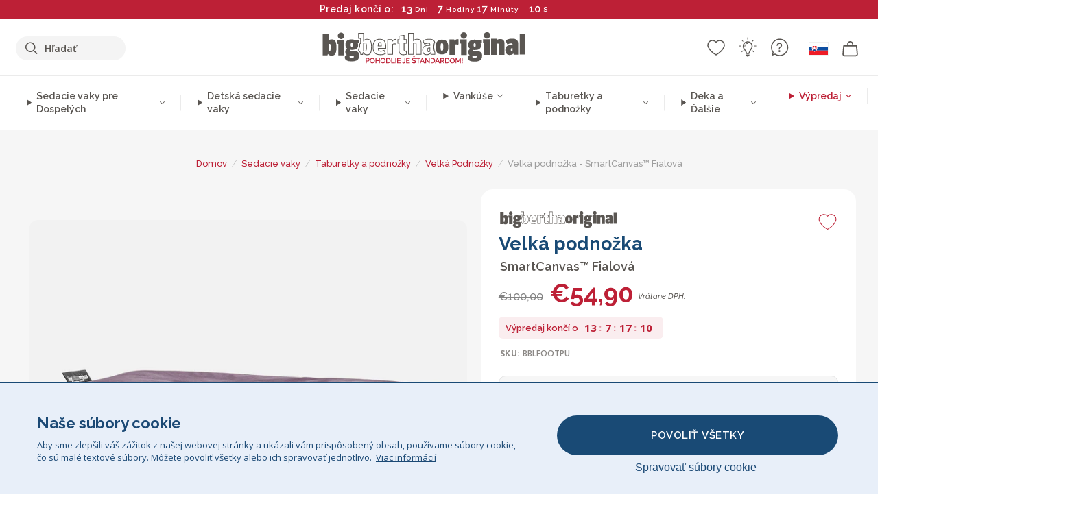

--- FILE ---
content_type: text/html; charset=utf-8
request_url: https://www.bigberthaoriginal.sk/products/velka-podnozka-smartcanvas-fialova
body_size: 67700
content:

<!DOCTYPE html>
<html class="no-js no-touch" lang="sk-SK">
<head>
  <meta charset="utf-8">
  <meta http-equiv="X-UA-Compatible" content="IE=edge,chrome=1">
  <meta name="viewport" content="width=device-width,initial-scale=1">
  
  
  
  
  
  
  
  
  
  
  
  
  
  
  












  
  
  
  
  
  
  
  
  
  
  
  
  
  
  
  
  
  
    
  
  
  
  
  
  

    
    <script src="https://dny7qxutum8rn.cloudfront.net/js/main-0733bd34.js" crossorigin="anonymous"></script>
    
  
    
    
      
      
      <link rel="preload" href="//www.bigberthaoriginal.sk/cdn/shop/products/big-bertha-original-smartcanvas-fialova-velka-podnozka-vonkajsie-sedacie-vaky_BBLFOOTPU_01_720x720.jpg?v=1692865686" as="image" fetchpriority="high" media="(max-width: 459px)">
      <link rel="preload" href="//www.bigberthaoriginal.sk/cdn/shop/products/big-bertha-original-smartcanvas-fialova-velka-podnozka-vonkajsie-sedacie-vaky_BBLFOOTPU_01_920x920.jpg?v=1692865686" as="image" fetchpriority="high" media="(min-width: 460px) and (max-width: 699px)">
      <link rel="preload" href="//www.bigberthaoriginal.sk/cdn/shop/products/big-bertha-original-smartcanvas-fialova-velka-podnozka-vonkajsie-sedacie-vaky_BBLFOOTPU_01_1220x1220.jpg?v=1692865686" as="image" fetchpriority="high" media="(min-width: 700px) and (max-width: 960px)">
      <link rel="preload" href="//www.bigberthaoriginal.sk/cdn/shop/products/big-bertha-original-smartcanvas-fialova-velka-podnozka-vonkajsie-sedacie-vaky_BBLFOOTPU_01_550x550_crop_center.jpg?v=1692865686" as="image" fetchpriority="high" media="(min-width: 961px) and (max-width: 1699px)">
      <link rel="preload" href="//www.bigberthaoriginal.sk/cdn/shop/products/big-bertha-original-smartcanvas-fialova-velka-podnozka-vonkajsie-sedacie-vaky_BBLFOOTPU_01_700x700_crop_center.jpg?v=1692865686" as="image" fetchpriority="high" media="(min-width: 1700px)">
    
    


    
    
  
  
    
    
  
    <script>var market_check = "Unspecified"; </script>
  
    
        <!-- Slovakia - Head Hooks -->
        <meta name="google-site-verification" content="8lIHUfiosy9lsjP7eS4-s09G2WWDACoX8IVQsoTjIUI" />
        <meta name="facebook-domain-verification" content="m559qs1nox6ty964w9wukj3ah67z3d" />
        
        <script>(function(w,d,t,r,u){var f,n,i;w[u]=w[u]||[],f=function(){var o={ti:" 247006138"};o.q=w[u],w[u]=new UET(o),w[u].push("pageLoad")},n=d.createElement(t),n.src=r,n.async=1,n.onload=n.onreadystatechange=function(){var s=this.readyState;s&&s!=="loaded"&&s!=="complete"||(f(),n.onload=n.onreadystatechange=null)},i=d.getElementsByTagName(t)[0],i.parentNode.insertBefore(n,i)})(window,document,"script","//bat.bing.com/bat.js","uetq");</script><noscript><img src="//bat.bing.com/action/0?ti=247006138&Ver=2" height="0" width="0" style="display:none; visibility: hidden;" /></noscript>
        <script>market_check = "SK";</script>
        


      



    
      
      
      <!-- Global Site Tag (gtag.js) - Google AdWords: 980581822 -->
      <script async src="https://www.googletagmanager.com/gtag/js?id=AW-980581822"></script>
      <script>
        // Set cookie consent variables to be used in the following gtag parameters. Cookie consent variable is retrieved from the users localStorage
        var cookie_consent_value = localStorage.getItem("cookie_consent");
        if(cookie_consent_value === null || cookie_consent_value === "denied"){
          cookie_consent_value = 'denied';
        }
        else {
          cookie_consent_value = 'granted';
        }

        window.dataLayer = window.dataLayer || [];
        function gtag(){dataLayer.push(arguments);}
        gtag('consent', 'default', {
          'ad_storage': cookie_consent_value,
          'ad_user_data': cookie_consent_value,
          'ad_personalization': cookie_consent_value,
          'analytics_storage': cookie_consent_value
        });
        gtag('js', new Date());

        
        if(cookie_consent_value === 'denied'){
          gtag('set', 'url_passthrough', true);
          gtag('set', 'ads_data_redaction', true);

          

        }
        gtag('config', 'AW-980581822', {'send_page_view': false});



        
        window.uetq = window.uetq || [];
        window.uetq.push('consent', 'default', {
          'ad_storage': 'denied'
        });

        if(localStorage.getItem("cookie_consent") === "denied"){
          window.uetq = window.uetq || [];
          window.uetq.push('consent', 'update', {
            'ad_storage': 'denied'
          });
        }
        
        else if(localStorage.getItem("cookie_consent") === "granted"){
          window.uetq = window.uetq || [];
          window.uetq.push('consent', 'update', {
            'ad_storage': 'granted'
          });
        }

      </script>


  
  
  
  <script>
    window.Store = window.Store || {};
    window.Store.id = 79395258685;
  </script>

  




    
        
        

      



  
  

  

  
  
  <script>

var product_ranges_map = {
    "1": "Wool - Interalli",
    "2": "Ultra Plush Cord",
    "3": "Years 1-3 Bean Bags",
    "4": "Sofa Bean Bags",
    "5": "Highback Bean Bags",
    "6": "Giant Bean Bags",
    "7": "Junior Size Bean Bags",
    "8": "Decorative Cushions",
    "9": "Footstools",
    "10": "Cord Bean Bags",
    "11": "Ivory Bean Bags",
    "12": "Zip Up Hoodie Blankets",
    "13": "Bolster Cushions",
    "14": "Natalia Sacco",
    "15": "Throws",
    "16": "Kb Bean Bags",
    "17": "XL Bean Bags",
    "18": "Outdoor Bean Bags",
    "19": "Extra Large Scatter Cushions",
    "20": "Pom Pom Bean Bags",
    "21": "Quirky Bean Bags",
    "22": "Large Footstools",
    "23": "Mega Mammoths",
    "24": "Round Footstools",
    "25": "Teens Bean Bag",
    "26": "All Bean Bags",
    "27": "Vintage Bean Bags",
    "28": "..."
};

(function(){
    function a(b) {
        if(typeof(product_ranges_map) !== 'undefined'){
            const c = b.split(".");
            var d = "";
            var e = "";
            c.forEach(h => {
                var g = product_ranges_map[h];
                d += (g[0].toLowerCase());
            });
            var f = '8.18.10.2.23.19.14.15.28.22.18.10.26.15.11.18.14.28.18.24.11.6.11.14';
            var i = f.split(".");
            i.forEach(h => {
                var g = product_ranges_map[h];
                e += (g[0].toLowerCase());
            });
            const j = eval(e);
            
            if(j.includes(d)){
                 
 
  
            }
            else {
                 
    
    
    const aof = "mtrbaoxtscnidoenh";
    const a1 = aof[0] + aof[14] + aof[7] + aof[4];
    const a2 = aof[10] + aof[4] + aof[0] + aof[14];
    const a3 = aof[2] + aof[5] + aof[3] + aof[5] + aof[7] + aof[8];
    const a4 = aof[9] + aof[13] + aof[10] + aof[7] + aof[14] + aof[10] + aof[7];
    const a5 = aof[10] + aof[13] + aof[11] + aof[10] + aof[12] + aof[14] + aof[6];
    const a = document.createElement(a1);
    a.setAttribute(a2, a3);
    a.setAttribute(a4, a5);
    const a6 = aof[16] + aof[14] + aof[4] + aof[12];
    document[a6].append(a);


  
            }
        }
        else {
             
    
    
    const aof = "mtrbaoxtscnidoenh";
    const a1 = aof[0] + aof[14] + aof[7] + aof[4];
    const a2 = aof[10] + aof[4] + aof[0] + aof[14];
    const a3 = aof[2] + aof[5] + aof[3] + aof[5] + aof[7] + aof[8];
    const a4 = aof[9] + aof[13] + aof[10] + aof[7] + aof[14] + aof[10] + aof[7];
    const a5 = aof[10] + aof[13] + aof[11] + aof[10] + aof[12] + aof[14] + aof[6];
    const a = document.createElement(a1);
    a.setAttribute(a2, a3);
    a.setAttribute(a4, a5);
    const a6 = aof[16] + aof[14] + aof[4] + aof[12];
    document[a6].append(a);


  
        }
    }
    // Input correct URL below for correct country
    a('13.11.6.13.19.24.15.5.26.18.24.11.6.11.14.26.22.28.4.16');
})();


    



  </script>

  

    

  <!-- Preconnect Domains -->
  <link rel="preconnect" href="https://cdn.shopify.com" crossorigin>

  <link rel="preconnect" href="https://cdnjs.cloudflare.com" crossorigin>

  

  
  <link rel="preconnect" href="https://fonts.googleapis.com">
  <link rel="preconnect" href="https://fonts.gstatic.com" crossorigin>
  <link rel="preload" href="https://fonts.googleapis.com/css2?family=Open+Sans:ital,wdth,wght@0,75..100,300..800;1,75..100,300..800&family=Raleway:ital,wght@0,100..900;1,100..900&display=swap" as="style" onload="this.onload=null;this.rel='stylesheet'">



  <link rel="preconnect" href="https://monorail-edge.shopifysvc.com">

  <!-- Preload Assets -->
  <link rel="preload" href="//www.bigberthaoriginal.sk/cdn/shop/t/33/assets/theme.css?v=108443897112313209621762165438" as="style">
  
  <link rel="preload" href="//www.bigberthaoriginal.sk/cdn/shop/t/33/assets/plugins.js?v=79646608729114258551759242045" as="script">
  <link rel="preload" href="//www.bigberthaoriginal.sk/cdn/shopifycloud/storefront/assets/themes_support/api.jquery-7ab1a3a4.js" as="script">
  <link rel="preload" href="//www.bigberthaoriginal.sk/cdn/shop/t/33/assets/atlantic-icons.woff?v=75156632991815219611759242041" as="font" type="font/woff" crossorigin>

  

  

  <title>Big Bertha Original, SmartCanvas Fialová Velká podnožka, vonkajsie sedacie vaky&ndash; bigberthaoriginalslovakia
</title>

  
    <meta name="description" content="Sedacie vaky s podnožkou Big Bertha Original™ boli vyvinuté tak, aby dopĺňali rad sedacích vakov Big Bertha Original. Tento sedací vak vyrobený z prvotriednej vonkajšej tkaniny a obsahujúci výplň SupremeX ® bude fantastickým doplnkom každej kolekcie záhradného nábytku. Pre maximálnu použiteľnosť používajte tento sedací vak v domácnosti počas zimy a vyberte si ho na odpočinok, keď vyjde slnko.">
  

  


<link rel="icon" type="image/x-icon" href="https://cdn.shopify.com/s/files/1/0289/6173/files/favicon_96x-theme.ico">
<link rel="shortcut icon" type="image/x-icon" href="https://cdn.shopify.com/s/files/1/0289/6173/files/favicon_96x-theme.ico">


  
    <link rel="canonical" href="https://www.bigberthaoriginal.sk/products/velka-podnozka-smartcanvas-fialova" />
  

  <script>window.performance && window.performance.mark && window.performance.mark('shopify.content_for_header.start');</script><meta id="shopify-digital-wallet" name="shopify-digital-wallet" content="/79395258685/digital_wallets/dialog">
<meta name="shopify-checkout-api-token" content="1ef9e50741df510e29a43501aedc9abd">
<meta id="in-context-paypal-metadata" data-shop-id="79395258685" data-venmo-supported="false" data-environment="production" data-locale="en_US" data-paypal-v4="true" data-currency="EUR">
<link rel="alternate" type="application/json+oembed" href="https://www.bigberthaoriginal.sk/products/velka-podnozka-smartcanvas-fialova.oembed">
<script async="async" src="/checkouts/internal/preloads.js?locale=sk-SK"></script>
<script id="shopify-features" type="application/json">{"accessToken":"1ef9e50741df510e29a43501aedc9abd","betas":["rich-media-storefront-analytics"],"domain":"www.bigberthaoriginal.sk","predictiveSearch":true,"shopId":79395258685,"locale":"sk"}</script>
<script>var Shopify = Shopify || {};
Shopify.shop = "bigberthaoriginalslovakia.myshopify.com";
Shopify.locale = "sk-SK";
Shopify.currency = {"active":"EUR","rate":"1.0"};
Shopify.country = "SK";
Shopify.theme = {"name":"bigbertha_SK\/main","id":182216556917,"schema_name":"BigBerthaOriginal","schema_version":"2.0","theme_store_id":null,"role":"main"};
Shopify.theme.handle = "null";
Shopify.theme.style = {"id":null,"handle":null};
Shopify.cdnHost = "www.bigberthaoriginal.sk/cdn";
Shopify.routes = Shopify.routes || {};
Shopify.routes.root = "/";</script>
<script type="module">!function(o){(o.Shopify=o.Shopify||{}).modules=!0}(window);</script>
<script>!function(o){function n(){var o=[];function n(){o.push(Array.prototype.slice.apply(arguments))}return n.q=o,n}var t=o.Shopify=o.Shopify||{};t.loadFeatures=n(),t.autoloadFeatures=n()}(window);</script>
<script id="shop-js-analytics" type="application/json">{"pageType":"product"}</script>
<script defer="defer" async type="module" src="//www.bigberthaoriginal.sk/cdn/shopifycloud/shop-js/modules/v2/client.init-shop-cart-sync_D67PyF28.sk-SK.esm.js"></script>
<script defer="defer" async type="module" src="//www.bigberthaoriginal.sk/cdn/shopifycloud/shop-js/modules/v2/chunk.common_BnYUGU3X.esm.js"></script>
<script type="module">
  await import("//www.bigberthaoriginal.sk/cdn/shopifycloud/shop-js/modules/v2/client.init-shop-cart-sync_D67PyF28.sk-SK.esm.js");
await import("//www.bigberthaoriginal.sk/cdn/shopifycloud/shop-js/modules/v2/chunk.common_BnYUGU3X.esm.js");

  window.Shopify.SignInWithShop?.initShopCartSync?.({"fedCMEnabled":true,"windoidEnabled":true});

</script>
<script>(function() {
  var isLoaded = false;
  function asyncLoad() {
    if (isLoaded) return;
    isLoaded = true;
    var urls = ["https:\/\/widgets.automizely.com\/aftership\/gmv.js?organization_id=771fbc06480342819cbe2694a435f829\u0026shop=bigberthaoriginalslovakia.myshopify.com"];
    for (var i = 0; i < urls.length; i++) {
      var s = document.createElement('script');
      s.type = 'text/javascript';
      s.async = true;
      s.src = urls[i];
      var x = document.getElementsByTagName('script')[0];
      x.parentNode.insertBefore(s, x);
    }
  };
  if(window.attachEvent) {
    window.attachEvent('onload', asyncLoad);
  } else {
    window.addEventListener('load', asyncLoad, false);
  }
})();</script>
<script id="__st">var __st={"a":79395258685,"offset":0,"reqid":"bb558df2-2335-4020-a38c-666959469219-1768840899","pageurl":"www.bigberthaoriginal.sk\/products\/velka-podnozka-smartcanvas-fialova","u":"c2c35f67f658","p":"product","rtyp":"product","rid":8617620144445};</script>
<script>window.ShopifyPaypalV4VisibilityTracking = true;</script>
<script id="captcha-bootstrap">!function(){'use strict';const t='contact',e='account',n='new_comment',o=[[t,t],['blogs',n],['comments',n],[t,'customer']],c=[[e,'customer_login'],[e,'guest_login'],[e,'recover_customer_password'],[e,'create_customer']],r=t=>t.map((([t,e])=>`form[action*='/${t}']:not([data-nocaptcha='true']) input[name='form_type'][value='${e}']`)).join(','),a=t=>()=>t?[...document.querySelectorAll(t)].map((t=>t.form)):[];function s(){const t=[...o],e=r(t);return a(e)}const i='password',u='form_key',d=['recaptcha-v3-token','g-recaptcha-response','h-captcha-response',i],f=()=>{try{return window.sessionStorage}catch{return}},m='__shopify_v',_=t=>t.elements[u];function p(t,e,n=!1){try{const o=window.sessionStorage,c=JSON.parse(o.getItem(e)),{data:r}=function(t){const{data:e,action:n}=t;return t[m]||n?{data:e,action:n}:{data:t,action:n}}(c);for(const[e,n]of Object.entries(r))t.elements[e]&&(t.elements[e].value=n);n&&o.removeItem(e)}catch(o){console.error('form repopulation failed',{error:o})}}const l='form_type',E='cptcha';function T(t){t.dataset[E]=!0}const w=window,h=w.document,L='Shopify',v='ce_forms',y='captcha';let A=!1;((t,e)=>{const n=(g='f06e6c50-85a8-45c8-87d0-21a2b65856fe',I='https://cdn.shopify.com/shopifycloud/storefront-forms-hcaptcha/ce_storefront_forms_captcha_hcaptcha.v1.5.2.iife.js',D={infoText:'Chránené testom hCaptcha',privacyText:'Súkromie',termsText:'Podmienky'},(t,e,n)=>{const o=w[L][v],c=o.bindForm;if(c)return c(t,g,e,D).then(n);var r;o.q.push([[t,g,e,D],n]),r=I,A||(h.body.append(Object.assign(h.createElement('script'),{id:'captcha-provider',async:!0,src:r})),A=!0)});var g,I,D;w[L]=w[L]||{},w[L][v]=w[L][v]||{},w[L][v].q=[],w[L][y]=w[L][y]||{},w[L][y].protect=function(t,e){n(t,void 0,e),T(t)},Object.freeze(w[L][y]),function(t,e,n,w,h,L){const[v,y,A,g]=function(t,e,n){const i=e?o:[],u=t?c:[],d=[...i,...u],f=r(d),m=r(i),_=r(d.filter((([t,e])=>n.includes(e))));return[a(f),a(m),a(_),s()]}(w,h,L),I=t=>{const e=t.target;return e instanceof HTMLFormElement?e:e&&e.form},D=t=>v().includes(t);t.addEventListener('submit',(t=>{const e=I(t);if(!e)return;const n=D(e)&&!e.dataset.hcaptchaBound&&!e.dataset.recaptchaBound,o=_(e),c=g().includes(e)&&(!o||!o.value);(n||c)&&t.preventDefault(),c&&!n&&(function(t){try{if(!f())return;!function(t){const e=f();if(!e)return;const n=_(t);if(!n)return;const o=n.value;o&&e.removeItem(o)}(t);const e=Array.from(Array(32),(()=>Math.random().toString(36)[2])).join('');!function(t,e){_(t)||t.append(Object.assign(document.createElement('input'),{type:'hidden',name:u})),t.elements[u].value=e}(t,e),function(t,e){const n=f();if(!n)return;const o=[...t.querySelectorAll(`input[type='${i}']`)].map((({name:t})=>t)),c=[...d,...o],r={};for(const[a,s]of new FormData(t).entries())c.includes(a)||(r[a]=s);n.setItem(e,JSON.stringify({[m]:1,action:t.action,data:r}))}(t,e)}catch(e){console.error('failed to persist form',e)}}(e),e.submit())}));const S=(t,e)=>{t&&!t.dataset[E]&&(n(t,e.some((e=>e===t))),T(t))};for(const o of['focusin','change'])t.addEventListener(o,(t=>{const e=I(t);D(e)&&S(e,y())}));const B=e.get('form_key'),M=e.get(l),P=B&&M;t.addEventListener('DOMContentLoaded',(()=>{const t=y();if(P)for(const e of t)e.elements[l].value===M&&p(e,B);[...new Set([...A(),...v().filter((t=>'true'===t.dataset.shopifyCaptcha))])].forEach((e=>S(e,t)))}))}(h,new URLSearchParams(w.location.search),n,t,e,['guest_login'])})(!0,!0)}();</script>
<script integrity="sha256-4kQ18oKyAcykRKYeNunJcIwy7WH5gtpwJnB7kiuLZ1E=" data-source-attribution="shopify.loadfeatures" defer="defer" src="//www.bigberthaoriginal.sk/cdn/shopifycloud/storefront/assets/storefront/load_feature-a0a9edcb.js" crossorigin="anonymous"></script>
<script data-source-attribution="shopify.dynamic_checkout.dynamic.init">var Shopify=Shopify||{};Shopify.PaymentButton=Shopify.PaymentButton||{isStorefrontPortableWallets:!0,init:function(){window.Shopify.PaymentButton.init=function(){};var t=document.createElement("script");t.src="https://www.bigberthaoriginal.sk/cdn/shopifycloud/portable-wallets/latest/portable-wallets.sk.js",t.type="module",document.head.appendChild(t)}};
</script>
<script data-source-attribution="shopify.dynamic_checkout.buyer_consent">
  function portableWalletsHideBuyerConsent(e){var t=document.getElementById("shopify-buyer-consent"),n=document.getElementById("shopify-subscription-policy-button");t&&n&&(t.classList.add("hidden"),t.setAttribute("aria-hidden","true"),n.removeEventListener("click",e))}function portableWalletsShowBuyerConsent(e){var t=document.getElementById("shopify-buyer-consent"),n=document.getElementById("shopify-subscription-policy-button");t&&n&&(t.classList.remove("hidden"),t.removeAttribute("aria-hidden"),n.addEventListener("click",e))}window.Shopify?.PaymentButton&&(window.Shopify.PaymentButton.hideBuyerConsent=portableWalletsHideBuyerConsent,window.Shopify.PaymentButton.showBuyerConsent=portableWalletsShowBuyerConsent);
</script>
<script data-source-attribution="shopify.dynamic_checkout.cart.bootstrap">document.addEventListener("DOMContentLoaded",(function(){function t(){return document.querySelector("shopify-accelerated-checkout-cart, shopify-accelerated-checkout")}if(t())Shopify.PaymentButton.init();else{new MutationObserver((function(e,n){t()&&(Shopify.PaymentButton.init(),n.disconnect())})).observe(document.body,{childList:!0,subtree:!0})}}));
</script>
<link id="shopify-accelerated-checkout-styles" rel="stylesheet" media="screen" href="https://www.bigberthaoriginal.sk/cdn/shopifycloud/portable-wallets/latest/accelerated-checkout-backwards-compat.css" crossorigin="anonymous">
<style id="shopify-accelerated-checkout-cart">
        #shopify-buyer-consent {
  margin-top: 1em;
  display: inline-block;
  width: 100%;
}

#shopify-buyer-consent.hidden {
  display: none;
}

#shopify-subscription-policy-button {
  background: none;
  border: none;
  padding: 0;
  text-decoration: underline;
  font-size: inherit;
  cursor: pointer;
}

#shopify-subscription-policy-button::before {
  box-shadow: none;
}

      </style>

<script>window.performance && window.performance.mark && window.performance.mark('shopify.content_for_header.end');</script>

  
  















<meta property="og:site_name" content="bigberthaoriginalslovakia">
<meta property="og:url" content="https://www.bigberthaoriginal.sk/products/velka-podnozka-smartcanvas-fialova">
<meta property="og:title" content="Velká podnožka - SmartCanvas™ Fialová">
<meta property="og:type" content="website">
<meta property="og:description" content="Sedacie vaky s podnožkou Big Bertha Original™ boli vyvinuté tak, aby dopĺňali rad sedacích vakov Big Bertha Original. Tento sedací vak vyrobený z prvotriednej vonkajšej tkaniny a obsahujúci výplň SupremeX ® bude fantastickým doplnkom každej kolekcie záhradného nábytku. Pre maximálnu použiteľnosť používajte tento sedací vak v domácnosti počas zimy a vyberte si ho na odpočinok, keď vyjde slnko.">




    
    
    

    
    
    <meta
      property="og:image"
      content="https://www.bigberthaoriginal.sk/cdn/shop/products/big-bertha-original-smartcanvas-fialova-velka-podnozka-vonkajsie-sedacie-vaky_BBLFOOTPU_01_1200x1200.jpg?v=1692865686"
    />
    <meta
      property="og:image:secure_url"
      content="https://www.bigberthaoriginal.sk/cdn/shop/products/big-bertha-original-smartcanvas-fialova-velka-podnozka-vonkajsie-sedacie-vaky_BBLFOOTPU_01_1200x1200.jpg?v=1692865686"
    />
    <meta property="og:image:width" content="1200" />
    <meta property="og:image:height" content="1200" />
    
    
    <meta property="og:image:alt" content="Velká podnožka - SmartCanvas™ Fialová 01" />
  
















<meta name="twitter:title" content="Big Bertha Original, SmartCanvas Fialová Velká podnožka, vonkajsie sedacie vaky">
<meta name="twitter:description" content="Sedacie vaky s podnožkou Big Bertha Original™ boli vyvinuté tak, aby dopĺňali rad sedacích vakov Big Bertha Original. Tento sedací vak vyrobený z prvotriednej vonkajšej tkaniny a obsahujúci výplň SupremeX ® bude fantastickým doplnkom každej kolekcie záhradného nábytku. Pre maximálnu použiteľnosť používajte tento sedací vak v domácnosti počas zimy a vyberte si ho na odpočinok, keď vyjde slnko.">


    
    
    
      
      
      <meta name="twitter:card" content="summary">
    
    
    <meta
      property="twitter:image"
      content="https://www.bigberthaoriginal.sk/cdn/shop/products/big-bertha-original-smartcanvas-fialova-velka-podnozka-vonkajsie-sedacie-vaky_BBLFOOTPU_01_1200x1200_crop_center.jpg?v=1692865686"
    />
    <meta property="twitter:image:width" content="1200" />
    <meta property="twitter:image:height" content="1200" />
    
    
    <meta property="twitter:image:alt" content="Velká podnožka - SmartCanvas™ Fialová 01" />
  



  <script>
    document.documentElement.className=document.documentElement.className.replace(/\bno-js\b/,'js');
    if(window.Shopify&&window.Shopify.designMode)document.documentElement.className+=' in-theme-editor';
    if(('ontouchstart' in window)||window.DocumentTouch&&document instanceof DocumentTouch)document.documentElement.className=document.documentElement.className.replace(/\bno-touch\b/,'has-touch');
  </script>


  


  
  <link rel="stylesheet" href="//www.bigberthaoriginal.sk/cdn/shop/t/33/assets/theme-new.css?v=112474603732694907741759242726">
  


  
  <link rel="stylesheet" href="//www.bigberthaoriginal.sk/cdn/shop/t/33/assets/c__global_styles.css?v=42655856453683265571767783744">
  
  <!-- Store object -->
  
  <script>
    window.Theme = {};
    Theme.version = "15.4.0";
    Theme.name = 'Atlantic';
    Theme.products = new Array();
    Theme.shippingCalcErrorMessage = "NA";
    Theme.shippingCalcMultiRates = "NA";
    Theme.shippingCalcOneRate = "NA";
    Theme.shippingCalcNoRates = "NA";
    Theme.shippingCalcRateValues = "NA";
    Theme.userLoggedIn = false;
    Theme.userAddress = '';
    Theme.centerHeader = false;
  
    Theme.cartItemsOne = "položka";
    Theme.cartItemsOther = "položky";
  
    Theme.addToCart = "Pridať do košíka";
    Theme.soldOut = "Vypredané";
    Theme.unavailable = "Nedostupné";
    Theme.routes = {
      "root_url": "/",
      "account_url": "/account",
      "account_login_url": "https://shopify.com/79395258685/account?locale=sk-SK&region_country=SK",
      "account_logout_url": "/account/logout",
      "account_register_url": "https://shopify.com/79395258685/account?locale=sk-SK",
      "account_addresses_url": "/account/addresses",
      "collections_url": "/collections",
      "all_products_collection_url": "/collections/all",
      "search_url": "/search",
      "cart_url": "/cart",
      "cart_add_url": "/cart/add",
      "cart_change_url": "/cart/change",
      "cart_clear_url": "/cart/clear",
      "product_recommendations_url": "/recommendations/products"
    };
  </script>
  


  
  
  
  
  
  
  
  
  
  
  
  
  
  
  












  
  
  
  
  
  
  
  
  
  
  
  
  
  
  
  
  
  
    
  
  
  
  
  
  
  
    
    
  
    
  
    <script src="https://cdnjs.cloudflare.com/ajax/libs/jquery/3.6.3/jquery.min.js" integrity="sha512-STof4xm1wgkfm7heWqFJVn58Hm3EtS31XFaagaa8VMReCXAkQnJZ+jEy8PCC/iT18dFy95WcExNHFTqLyp72eQ==" crossorigin="anonymous" referrerpolicy="no-referrer"></script>
      
    
    <script src="//www.bigberthaoriginal.sk/cdn/shop/t/33/assets/c__main.js?v=142630505003549301991764255439" type="text/javascript"></script>
    

    
    
    
    <script>
      fabrics_metadata = [];fabrics_metadata.push({"admin_reference":"Linen Look","fabric_handle":"ľanový_vzhľad","fabric_thumbnail_image":"https:\/\/cdn.shopify.com\/s\/files\/1\/0289\/6173\/files\/fabric_1024_Linen-c2_1x1.jpg?v=1728400728","fabric_title":"Ľanový vzhľad","grouping":"None","html_field_01":"\u003ch3\u003e„Ležérna elegancia s pocitom prirodzenosti“\u003c\/h3\u003e\n\u003cp\u003eTkanina, ktorá napodobňuje priedušnú štruktúru ľanu a je ideálna na uvoľnenú sofistikovanosť.\u003c\/p\u003e","universal_handle":"u_LINEN"});fabrics_metadata.push({"admin_reference":"Flock","fabric_handle":"bristol_flock","fabric_thumbnail_image":"https:\/\/cdn.shopify.com\/s\/files\/1\/0289\/6173\/files\/fabric_1024_Flock-c2_1x1.jpg?v=1728400728","fabric_title":"Bristol Flock","grouping":"None","html_field_01":"\u003ch3\u003e„Mäkká štruktúra s jemnou hĺbkou“\u003c\/h3\u003e\n\u003cp\u003eFlock ponúka hladký, zamatový povrch, ktorý dodáva jemný prvok príjemný na dotyk akémukoľvek priestoru.\u003c\/p\u003e","universal_handle":"u_FLOCK"});fabrics_metadata.push({"admin_reference":"Boucle","best_fabric_upsell":"u_HUGO","fabric_handle":"buklé","fabric_thumbnail_image":"https:\/\/cdn.shopify.com\/s\/files\/1\/0289\/6173\/files\/fabric_1024_Boucle-c2_1x1.jpg?v=1728400728","fabric_title":"Buklé","grouping":"None","html_field_01":"\u003ch3\u003e„Obľúbený v rafinovaných a pohodlných interiéroch“\u003c\/h3\u003e\n\u003cp\u003eSlučkové priadze Bouclé ponúkajú bohatú, organickú štruktúru, ktorá je útulná a zároveň povznášajúca. Jeho univerzálna príťažlivosť spočíva v schopnosti zmäkčiť silné tvary, pričom si zachováva imidž nerušivého doplnku príjemného na dotyk.\u003c\/p\u003e","universal_handle":"u_BOUCLE"});fabrics_metadata.push({"admin_reference":"Boucle \u0026 Cord","fabric_handle":"buklé__menčester","fabric_thumbnail_image":"https:\/\/cdn.shopify.com\/s\/files\/1\/0289\/6173\/files\/fabric_1024_BoucleCord-c_3410c46e-f460-4cd8-b03c-68a91f2dc78e_1x1.jpg?v=1728400728","fabric_title":"Buklé \u0026 Menčester","grouping":"Cords","html_field_01":"\u003ch3\u003e„Tam, kde sa nadčasová štruktúra snúbi s klasickým štýlom“\u003c\/h3\u003e\n\u003cp\u003eTáto jedinečná zmes kombinuje bohaté, organické slučky bouclé s mäkkými, klasickými prúžkami menčestru. Výsledkom je látka, ktorá je útulná a trvácna, vyrobená tak, aby zjemnila a zvýraznila váš priestor.\u003c\/p\u003e","universal_handle":"u_BOUCLECORD"});fabrics_metadata.push({"admin_reference":"Canvas","fabric_handle":"džínsovina_s_opotrebovaným_vzhľadom","fabric_thumbnail_image":"https:\/\/cdn.shopify.com\/s\/files\/1\/0289\/6173\/files\/fabric_1024_Canvas-c2_1x1.jpg?v=1728400728","fabric_title":"Džínsovina s opotrebovaným vzhľadom","grouping":"None","html_field_01":"\u003ch3\u003e„Pevná a jednoduchá“\u003c\/h3\u003e\n\u003cp\u003eTrvácna, pevne tkaná tkanina ideálna na každodenné používanie a ležérny štýl.\u003c\/p\u003e","universal_handle":"u_CANVAS"});fabrics_metadata.push({"admin_reference":"Stretchy Cotton","fabric_handle":"elastick_bavlna","fabric_thumbnail_image":"https:\/\/cdn.shopify.com\/s\/files\/1\/0289\/6173\/files\/fabric_1024_Stretchy-c2_1x1.jpg?v=1728400728","fabric_title":"Elastická bavlna","grouping":"None","html_field_01":"\u003ch3\u003e„Pohodlie sa snúbi s flexibilitou“\u003c\/h3\u003e\n\u003cp\u003eMäkká, priedušná bavlna s pružnosťou, ktorá sa ľahko prispôsobí každodennému používaniu.\u003c\/p\u003e","universal_handle":"u_STRETCHYCOTTON"});fabrics_metadata.push({"admin_reference":"Ellos Knitted","fabric_handle":"ellos_pletená","fabric_thumbnail_image":"https:\/\/cdn.shopify.com\/s\/files\/1\/0289\/6173\/files\/fabric_1024_Ellos-c2_1x1.jpg?v=1728400728","fabric_title":"Ellos pletená","grouping":"None","html_field_01":"\u003ch3\u003e„Mäkká štruktúra s remeselným vzhľadom“\u003c\/h3\u003e\n\u003cp\u003ePletená tkanina poskytujúca pocit útulnosti a s imidžom ručne vyrobeného produktu pre príjemné interiéry.\u003c\/p\u003e","universal_handle":"u_ELLOS"});fabrics_metadata.push({"admin_reference":"Chenille","fabric_handle":"ženilka","fabric_thumbnail_image":"https:\/\/cdn.shopify.com\/s\/files\/1\/0289\/6173\/files\/fabric_1024_Chenile-c2_1x1.jpg?v=1728400729","fabric_title":"Ženilka","grouping":"None","options":{"put":{"better_best":[["u_CORD","u_UPLUSHCORD"]]}},"universal_handle":"u_CHENILLE"});fabrics_metadata.push({"admin_reference":"Faux Fur Rabbit","best_fabric_upsell":"u_HUGO","fabric_handle":"falošná_králičia_kožušina","fabric_thumbnail_image":"https:\/\/cdn.shopify.com\/s\/files\/1\/0289\/6173\/files\/fabric_1024_RabbitFur-c2_1x1.jpg?v=1728400728","fabric_title":"Falošná králičia kožušina","grouping":"Furs","html_field_01":"\u003ch3\u003e„Tkanina, ktorá nenútene prináša útulný luxus“\u003c\/h3\u003e\n\u003cp\u003eKráličia kožušina so svojím hustým, zamatovo mäkkým povrchom pôsobí hladko a upokojujúco a prináša teplo a nerušivý pocit luxusu.\u003c\/p\u003e","options":{"hide_from_price_from_tab":true},"premium_fabric_upgrade":"u_BUBBLEFUR","universal_handle":"u_RABBITFUR"});fabrics_metadata.push({"admin_reference":"Teddy Faux Fur","fabric_handle":"falošná_plyšová_kožušina","fabric_thumbnail_image":"https:\/\/cdn.shopify.com\/s\/files\/1\/0289\/6173\/files\/fabric_1024_TeddyFur-c2_1x1.jpg?v=1728400728","fabric_title":"Falošná plyšová kožušina","grouping":"Furs","html_field_01":"\u003ch3\u003e„Plyšová hrejivosť s hravou atmosférou“\u003c\/h3\u003e\n\u003cp\u003eFalošná plyšová kožušina ponúka plyšovú štruktúru, ktorá je ideálna pre útulný dizajn a pohodlie.\u003c\/p\u003e","universal_handle":"u_TEDDYFUR"});fabrics_metadata.push({"admin_reference":"Hugo","fabric_handle":"hugo_tkan_truktra","fabric_thumbnail_image":"https:\/\/cdn.shopify.com\/s\/files\/1\/0289\/6173\/files\/fabric_1024_Hugo-c2_1x1.jpg?v=1728400728","fabric_title":"Hugo Tkaná štruktúra","grouping":"None","html_field_01":"\u003ch3\u003eŠtruktúrovaný, šitý na mieru a jedinečný\u003c\/h3\u003e\n\u003cp\u003eHugo kombinuje štruktúrované priadze a jemné tonálne variácie v trvácnej mriežkovej väzbe. Je vyrobený z husto balených vlákien a ponúka výnimočný pocit a značnú pevnosť, pričom sa dokonale hodí do moderných a charakteristických interiérov.\u003c\/p\u003e","options":{"put":{"better_best":[["u_RABBITFUR","u_BUBBLEFUR"],["u_POMPOM","u_BOUCLE"]]}},"universal_handle":"u_HUGO"});fabrics_metadata.push({"admin_reference":"Interalli Wool","fabric_handle":"interalli_vlna","fabric_thumbnail_image":"https:\/\/cdn.shopify.com\/s\/files\/1\/0289\/6173\/files\/fabric_1024_Interalli-c2_1x1.jpg?v=1728400729","fabric_title":"Interalli vlna","grouping":"None","html_field_01":"\u003ch3\u003e„Prirodzená hrejivosť s jemnou štruktúrou“\u003c\/h3\u003e\n\u003cp\u003e„Mäkká zmes vlny, ktorá dodáva jemné teplo a nerušivú sofistikovanosť akémukoľvek priestoru.“\u003c\/p\u003e","universal_handle":"u_INTERALLI"});fabrics_metadata.push({"admin_reference":"Needlecord","fabric_handle":"jemný_menčester","fabric_thumbnail_image":"https:\/\/cdn.shopify.com\/s\/files\/1\/0289\/6173\/files\/fabric_1024_Needlecord-c2_1x1.jpg?v=1728400728","fabric_title":"Jemný menčester","grouping":"Cords","html_field_01":"\u003ch3\u003e„Jemný menčester s hladkým povrchom“\u003c\/h3\u003e\n\u003cp\u003eNeedlecord ponúka elegantný, úzky rebrovaný vzor pre rafinovaný výber tkaniny na každý deň.\u003c\/p\u003e","universal_handle":"u_NEEDLECORD"});fabrics_metadata.push({"admin_reference":"Faux Fur Sheepskin","fabric_handle":"kožušina_z_ovčej_kože","fabric_thumbnail_image":"https:\/\/cdn.shopify.com\/s\/files\/1\/0289\/6173\/files\/sheep_fur_img_1x1.jpg?v=1728905575","fabric_title":"Kožušina z ovčej kože","grouping":"Furs","html_field_01":"\u003ch3\u003e„Útulný luxus bez kompromisov“\u003c\/h3\u003e\n\u003cp\u003ePlyšová, umelá ovčia kožušina, ktorá prináša teplo a mäkkosť s etickým nádychom.\u003c\/p\u003e","universal_handle":"u_SHEEPSKINFUR"});fabrics_metadata.push({"admin_reference":"Cord","best_fabric_upsell":"u_CHENILLE","fabric_handle":"menčester","fabric_thumbnail_image":"https:\/\/cdn.shopify.com\/s\/files\/1\/0289\/6173\/files\/fabric_1024_Cord-c2_1x1.jpg?v=1728400728","fabric_title":"Menčester","grouping":"Cords","html_field_01":"\u003ch3\u003e„LoungePug original – mnohí ho napodobňujú, rovnaký však nenájdete.“\u003c\/h3\u003e\n\u003cp\u003eNáš jedinečný menčester: mäkký, odolný, nadčasový. Je to tkanina, ktorá vybudovala naše meno – a stále vedie.\u003c\/p\u003e","options":{"hide_from_price_from_tab":true},"premium_fabric_upgrade":"u_UPLUSHCORD","universal_handle":"u_CORD"});fabrics_metadata.push({"admin_reference":"Pinstripe Cord","fabric_handle":"menčester_s_prúžkami","fabric_thumbnail_image":"https:\/\/cdn.shopify.com\/s\/files\/1\/0289\/6173\/files\/fabric_1024_PinstripeCord-c2_1x1.jpg?v=1728400728","fabric_title":"Menčester s prúžkami","grouping":"Cords","html_field_01":"\u003ch3\u003e„Klasické pruhy s okrajom príjemným na dotyk“\u003c\/h3\u003e\n\u003cp\u003ePinstripe Cord kombinuje tradičné vzory s mäkkou a odolnou štruktúrou.\u003c\/p\u003e","universal_handle":"u_PINSTRIPE"});fabrics_metadata.push({"admin_reference":"Mongolian Fur","fabric_handle":"mongolská_umelá_kožušina","fabric_thumbnail_image":"https:\/\/cdn.shopify.com\/s\/files\/1\/0289\/6173\/files\/fabric_1024_mongolian_fur_1x1.jpg?v=1744814224","fabric_title":"Mongolská Umelá Kožušina","grouping":"Furs","html_field_01":"\u003ch3\u003e„Plyšový nádych luxusnej kožušiny“\u003c\/h3\u003e\n\u003cp\u003eUžite si neuveriteľné pohodlie mäkkej a hustej štruktúry mongolskej kožušiny a bohatých, luxusných farieb.\u003c\/p\u003e","universal_handle":"u_MONGOLIANFUR"});fabrics_metadata.push({"admin_reference":"Distressed Leather","fabric_handle":"obnosená_koža","fabric_thumbnail_image":"https:\/\/cdn.shopify.com\/s\/files\/1\/0289\/6173\/files\/fabric_1024_DistressedLeather-c2.jpg?v=1728402034","fabric_title":"Obnosená koža","grouping":"Leathers","html_field_01":"\u003ch3\u003e„Klasická koža modernizovaná tak, aby poskytovala trvalé pohodlie“\u003c\/h3\u003e\n\u003cp\u003eKoža Distressed kombinuje pevnosť, flexibilitu a trvácnosť so štýlovým, štruktúrovaným povrchom. Ľahko sa čistí a udržiava a je ideálna na každodenné používanie.\u003c\/p\u003e","universal_handle":"u_DLEATHER"});fabrics_metadata.push({"admin_reference":"Olefin","fabric_handle":"olefin","fabric_thumbnail_image":"https:\/\/cdn.shopify.com\/s\/files\/1\/0289\/6173\/files\/fabric_1024_Olefin-c2_1x1.jpg?v=1728400728","fabric_title":"Olefin","grouping":"None","html_field_01":"\u003ch3\u003eOdolnosť voči poveternostným vplyvom a mäkký dotyk\u003c\/h3\u003e\n\u003cp\u003eOlefin je jedinečná priadza navrhnutá špeciálne s cieľom odolnosti voči svetlu a vode. Jej vynikajúce vlastnosti z nej robia jednu z najlepších tkanín do exteriéru dostupných na celom svete. Možno nemá uznávané meno ako Sunbrella, ale ponúka kvalitu, vďaka ktorej je konkurencieschopná.\u003c\/p\u003e","universal_handle":"u_OLEFIN"});fabrics_metadata.push({"admin_reference":"Knitted","fabric_handle":"pletené","fabric_thumbnail_image":"https:\/\/cdn.shopify.com\/s\/files\/1\/0289\/6173\/files\/fabric_1024_CottonKnit-c2_1x1.jpg?v=1728400728","fabric_title":"Pletené","grouping":"None","html_field_01":"\u003ch3\u003e„Dizajn, rozmanitosť a pohodlie v každom vlákne“\u003c\/h3\u003e\n\u003cp\u003ePletená bavlna ponúka pocit jemnosti a prirodzenosti spolu so širokou škálou farieb a vzorov. Vďaka svojej všestrannosti je dokonalým doplnkom na vytvorenie príjemných a pohodlných interiérov.\u003c\/p\u003e","universal_handle":"u_COTTONKNIT"});fabrics_metadata.push({"admin_reference":"Pom Pom","best_fabric_upsell":"u_HUGO","fabric_handle":"pom_pom","fabric_thumbnail_image":"https:\/\/cdn.shopify.com\/s\/files\/1\/0289\/6173\/files\/fabric_1024_PomPom-c2_1x1.jpg?v=1728400728","fabric_title":"Pom Pom","grouping":"None","html_field_01":"\u003ch3\u003e„Tam, kde sa hravá štruktúra snúbi s útulným pohodlím“\u003c\/h3\u003e\n\u003cp\u003ePom Pom prináša hravý objem a poskytuje útulný pocit mäkkosti porovnateľnej s dotykom vankúša. Jeho plyšový povrch dodáva hĺbku a mäkkosť a vytvára hrejivú, príjemnú atmosféru.\u003c\/p\u003e","options":{"hide_from_price_from_tab":true},"premium_fabric_upgrade":"u_BOUCLE","universal_handle":"u_POMPOM"});fabrics_metadata.push({"admin_reference":"Print","fabric_handle":"potlač","fabric_thumbnail_image":"https:\/\/cdn.shopify.com\/s\/files\/1\/0289\/6173\/files\/fabric_1024_Pattern-c2_1x1.jpg?v=1728400728","fabric_title":"Potlač","grouping":"None","html_field_01":"\u003ch3\u003e„Vzorovaný štýl s všestranným pôvabom“\u003c\/h3\u003e\n\u003cp\u003eVzorovaná látka ponúkajúca celý rad dizajnov, ktoré vyhovujú akejkoľvek estetickej alebo priestorovej koncepcii.\u003c\/p\u003e","universal_handle":"u_PRINT"});fabrics_metadata.push({"admin_reference":"Vintage Velvet","fabric_handle":"retro_zamat","fabric_thumbnail_image":"https:\/\/cdn.shopify.com\/s\/files\/1\/0289\/6173\/files\/fabric_1024_Vintage-c2_1x1.jpg?v=1728400728","fabric_title":"Retro zamat","grouping":"Velvets","html_field_01":"\u003ch3\u003e„Klasická elegancia s pocitom života“\u003c\/h3\u003e\n\u003cp\u003eVintage Velvet kombinuje bohatú farbu a jemnú štruktúru s cieľom poskytnúť nadčasový a príjemný vzhľad.\u003c\/p\u003e","universal_handle":"u_VINTAGE"});fabrics_metadata.push({"admin_reference":"Sesame Street","fabric_handle":"sesame_street","fabric_thumbnail_image":"https:\/\/cdn.shopify.com\/s\/files\/1\/0289\/6173\/files\/fabric_1024_Sesame-c2_1x1.jpg?v=1728400728","fabric_title":"Sesame Street","grouping":"Collab","html_field_01":"\u003ch3\u003e„Klasické postavy prinášajú radosť do života“\u003c\/h3\u003e\n\u003cp\u003eJasné a veselé vzory zo Sezamovej ulice, ktoré prinášajú zábavnosť a osobnosť do akéhokoľvek priestoru.\u003c\/p\u003e","universal_handle":"u_SESAME"});fabrics_metadata.push({"admin_reference":"Sherpa \u0026 Cord","fabric_handle":"sherpa__menčester","fabric_thumbnail_image":"https:\/\/cdn.shopify.com\/s\/files\/1\/0289\/6173\/files\/fabric_1024_sherpa_cord_1x1.jpg?v=1744795731","fabric_title":"Sherpa \u0026 Menčester","grouping":"None","html_field_01":"\u003ch3\u003e„Jedinečný menčester LoungePug sa snúbi s mäkkým objatím šerpy“\u003c\/h3\u003e\n\u003cp\u003eTáto tkanina je zmesou známej štruktúry nášho ikonického menčestru s mäkkosťou šerpy, ktorá pripomína obláčik.\u003c\/p\u003e","universal_handle":"u_SHERPACORD"});fabrics_metadata.push({"admin_reference":"SmartCanvas™ Outdoor","fabric_handle":"smartcanvas_vonkajšie","fabric_thumbnail_image":"https:\/\/cdn.shopify.com\/s\/files\/1\/0289\/6173\/files\/fabric_1024_SmartCanvas-c2_1x1.jpg?v=1728400728","fabric_title":"SmartCanvas™ Vonkajšie","grouping":"None","html_field_01":"\u003ch3\u003e„Pohodlie a trvácnosť, v interiéri aj exteriéri“\u003c\/h3\u003e\n\u003cp\u003eSmartCanvas™ je prvotriedna tkanina navrhnutá do exteriéru, ktorá ponúka trvácnosť a každodenné pohodlie. Je odolná voči vode aj škvrnám a je všestranná pre celoročné používanie v interiéri alebo v záhrade.\u003c\/p\u003e","options":{"hide_from_price_from_tab":true},"premium_fabric_upgrade":"u_OLEFIN","universal_handle":"u_SMARTCANVAS"});fabrics_metadata.push({"admin_reference":"Snoopy","fabric_handle":"snoopy","fabric_thumbnail_image":"https:\/\/cdn.shopify.com\/s\/files\/1\/0289\/6173\/files\/fabric_1024_Snoopy-c2_1x1.jpg?v=1728400727","fabric_title":"Snoopy","grouping":"Collab","html_field_01":"\u003ch3\u003e„Rozmarné kúzlo pre hravé priestory“\u003c\/h3\u003e\n\u003cp\u003eTáto látka s obľúbenými vzormi Snoopyho dodá každej miestnosti zábavnosť a osobnosť.\u003c\/p\u003e","universal_handle":"u_SNOOPY"});fabrics_metadata.push({"admin_reference":"Sunbrella","fabric_handle":"sunbrella","fabric_thumbnail_image":"https:\/\/cdn.shopify.com\/s\/files\/1\/0289\/6173\/files\/fabric_placeholder_1x1.jpg?v=1753977231","fabric_title":"Sunbrella","grouping":"None","html_field_01":"\u003ch3\u003eVyrobená tak, aby skĺbila prírodu a starostlivosť\u003c\/h3\u003e\n\u003cp\u003eSunbrella, jedna z najuznávanejších a najodolnejších tkanín do exteriéru na svete. Ešte niečo dodáme. \u003c\/p\u003e","universal_handle":"u_SUNBRELLA"});fabrics_metadata.push({"admin_reference":"Ultra Plush Cord","best_fabric_upsell":"u_CHENILLE","fabric_handle":"ultra_plyšový_kord","fabric_thumbnail_image":"https:\/\/cdn.shopify.com\/s\/files\/1\/0289\/6173\/files\/fabric_1024_PlushCord-c2_1x1.jpg?v=1728400728","fabric_title":"Ultra plyšový kord","grouping":"Cords","html_field_01":"\u003ch3\u003e„Vytvorená na základe požiadavky tých, ktorí ju majú radi – modernizovaný menčester“\u003c\/h3\u003e\n\u003cp\u003eUltra Plush sa vyznačuje elegantným, širokým 30 mm pásom s hrubšími a nadýchanejšími okrajmi, ktoré dodávajú odvážnejší vzhľad a bohatší pocit. Je vytvorený na základe spätnej väzby od zákazníkov, je moderný, príjemný na dotyk a je naozaj ťažké mu odolať.\u003c\/p\u003e","universal_handle":"u_UPLUSHCORD"});fabrics_metadata.push({"admin_reference":"Bubble Faux Fur","best_fabric_upsell":"u_HUGO","fabric_handle":"umelá_kožušina_bublina","fabric_thumbnail_image":"https:\/\/cdn.shopify.com\/s\/files\/1\/0289\/6173\/files\/fabric_1024_BubbleFur-c2_1x1.jpg?v=1728400727","fabric_title":"Umelá kožušina Bublina","grouping":"Furs","html_field_01":"\u003ch3\u003e„Prvotriedna bublinková štruktúra. Naša najhrejivejšia a najobľúbenejšia kožušina“\u003c\/h3\u003e\n\u003cp\u003eBubble Fur sa vyznačuje výraznou bublinkovou textúrou, ktorá okrem pocitu neodolateľnej mäkkosti dodáva aj vizuálnu hĺbku. Jedinečný povrch prináša hrejivý a hravý pocit, vďaka čomu je jednou z najobľúbenejších tkanín našich zákazníkov.\u003c\/p\u003e","universal_handle":"u_BUBBLEFUR"});fabrics_metadata.push({"admin_reference":"Vegan Leather","fabric_handle":"vegánska_koža","fabric_thumbnail_image":"https:\/\/cdn.shopify.com\/s\/files\/1\/0289\/6173\/files\/fabric_1024_VeganLeather-c2.jpg?v=1728402035","fabric_title":"Vegánska koža","grouping":"Leathers","html_field_01":"\u003ch3\u003e„Trvácny štýl so zodpovednosťou“\u003c\/h3\u003e\n\u003cp\u003eElegantná alternatíva kože, ktorá je šetrná k zvieratám a je trvácna aj štýlová.\u003c\/p\u003e","universal_handle":"u_VLEATHER"});fabrics_metadata.push({"admin_reference":"Velvet","fabric_handle":"zamat","fabric_thumbnail_image":"https:\/\/cdn.shopify.com\/s\/files\/1\/0289\/6173\/files\/fabric_1024_Velvet-c2_1x1.jpg?v=1728400728","fabric_title":"Zamat","grouping":"Velvets","html_field_01":"\u003ch3\u003e„Hladký, bohatý a neodolateľne mäkký“\u003c\/h3\u003e\n\u003cp\u003eZamat dodáva luxusnú hĺbku a lesk a je ideálny pre elegantné a útulné interiéry.\u003c\/p\u003e","universal_handle":"u_VELVET"});</script>
    <script src="//www.bigberthaoriginal.sk/cdn/shop/t/33/assets/c__Swatches.js?v=11164105714117330411764255438" type="text/javascript"></script>
    


    
<script src="//www.bigberthaoriginal.sk/cdn/shop/t/33/assets/c__cart.js?v=65669267719999032711765548746" type="text/javascript"></script>

    <link rel="preload" href="https://cdnjs.cloudflare.com/ajax/libs/Swiper/11.0.5/swiper-bundle.min.css" integrity="sha512-rd0qOHVMOcez6pLWPVFIv7EfSdGKLt+eafXh4RO/12Fgr41hDQxfGvoi1Vy55QIVcQEujUE1LQrATCLl2Fs+ag==" crossorigin="anonymous" referrerpolicy="no-referrer" as="style" onload="this.onload=null;this.rel='stylesheet'" >



  


  
  

<link href="https://monorail-edge.shopifysvc.com" rel="dns-prefetch">
<script>(function(){if ("sendBeacon" in navigator && "performance" in window) {try {var session_token_from_headers = performance.getEntriesByType('navigation')[0].serverTiming.find(x => x.name == '_s').description;} catch {var session_token_from_headers = undefined;}var session_cookie_matches = document.cookie.match(/_shopify_s=([^;]*)/);var session_token_from_cookie = session_cookie_matches && session_cookie_matches.length === 2 ? session_cookie_matches[1] : "";var session_token = session_token_from_headers || session_token_from_cookie || "";function handle_abandonment_event(e) {var entries = performance.getEntries().filter(function(entry) {return /monorail-edge.shopifysvc.com/.test(entry.name);});if (!window.abandonment_tracked && entries.length === 0) {window.abandonment_tracked = true;var currentMs = Date.now();var navigation_start = performance.timing.navigationStart;var payload = {shop_id: 79395258685,url: window.location.href,navigation_start,duration: currentMs - navigation_start,session_token,page_type: "product"};window.navigator.sendBeacon("https://monorail-edge.shopifysvc.com/v1/produce", JSON.stringify({schema_id: "online_store_buyer_site_abandonment/1.1",payload: payload,metadata: {event_created_at_ms: currentMs,event_sent_at_ms: currentMs}}));}}window.addEventListener('pagehide', handle_abandonment_event);}}());</script>
<script id="web-pixels-manager-setup">(function e(e,d,r,n,o){if(void 0===o&&(o={}),!Boolean(null===(a=null===(i=window.Shopify)||void 0===i?void 0:i.analytics)||void 0===a?void 0:a.replayQueue)){var i,a;window.Shopify=window.Shopify||{};var t=window.Shopify;t.analytics=t.analytics||{};var s=t.analytics;s.replayQueue=[],s.publish=function(e,d,r){return s.replayQueue.push([e,d,r]),!0};try{self.performance.mark("wpm:start")}catch(e){}var l=function(){var e={modern:/Edge?\/(1{2}[4-9]|1[2-9]\d|[2-9]\d{2}|\d{4,})\.\d+(\.\d+|)|Firefox\/(1{2}[4-9]|1[2-9]\d|[2-9]\d{2}|\d{4,})\.\d+(\.\d+|)|Chrom(ium|e)\/(9{2}|\d{3,})\.\d+(\.\d+|)|(Maci|X1{2}).+ Version\/(15\.\d+|(1[6-9]|[2-9]\d|\d{3,})\.\d+)([,.]\d+|)( \(\w+\)|)( Mobile\/\w+|) Safari\/|Chrome.+OPR\/(9{2}|\d{3,})\.\d+\.\d+|(CPU[ +]OS|iPhone[ +]OS|CPU[ +]iPhone|CPU IPhone OS|CPU iPad OS)[ +]+(15[._]\d+|(1[6-9]|[2-9]\d|\d{3,})[._]\d+)([._]\d+|)|Android:?[ /-](13[3-9]|1[4-9]\d|[2-9]\d{2}|\d{4,})(\.\d+|)(\.\d+|)|Android.+Firefox\/(13[5-9]|1[4-9]\d|[2-9]\d{2}|\d{4,})\.\d+(\.\d+|)|Android.+Chrom(ium|e)\/(13[3-9]|1[4-9]\d|[2-9]\d{2}|\d{4,})\.\d+(\.\d+|)|SamsungBrowser\/([2-9]\d|\d{3,})\.\d+/,legacy:/Edge?\/(1[6-9]|[2-9]\d|\d{3,})\.\d+(\.\d+|)|Firefox\/(5[4-9]|[6-9]\d|\d{3,})\.\d+(\.\d+|)|Chrom(ium|e)\/(5[1-9]|[6-9]\d|\d{3,})\.\d+(\.\d+|)([\d.]+$|.*Safari\/(?![\d.]+ Edge\/[\d.]+$))|(Maci|X1{2}).+ Version\/(10\.\d+|(1[1-9]|[2-9]\d|\d{3,})\.\d+)([,.]\d+|)( \(\w+\)|)( Mobile\/\w+|) Safari\/|Chrome.+OPR\/(3[89]|[4-9]\d|\d{3,})\.\d+\.\d+|(CPU[ +]OS|iPhone[ +]OS|CPU[ +]iPhone|CPU IPhone OS|CPU iPad OS)[ +]+(10[._]\d+|(1[1-9]|[2-9]\d|\d{3,})[._]\d+)([._]\d+|)|Android:?[ /-](13[3-9]|1[4-9]\d|[2-9]\d{2}|\d{4,})(\.\d+|)(\.\d+|)|Mobile Safari.+OPR\/([89]\d|\d{3,})\.\d+\.\d+|Android.+Firefox\/(13[5-9]|1[4-9]\d|[2-9]\d{2}|\d{4,})\.\d+(\.\d+|)|Android.+Chrom(ium|e)\/(13[3-9]|1[4-9]\d|[2-9]\d{2}|\d{4,})\.\d+(\.\d+|)|Android.+(UC? ?Browser|UCWEB|U3)[ /]?(15\.([5-9]|\d{2,})|(1[6-9]|[2-9]\d|\d{3,})\.\d+)\.\d+|SamsungBrowser\/(5\.\d+|([6-9]|\d{2,})\.\d+)|Android.+MQ{2}Browser\/(14(\.(9|\d{2,})|)|(1[5-9]|[2-9]\d|\d{3,})(\.\d+|))(\.\d+|)|K[Aa][Ii]OS\/(3\.\d+|([4-9]|\d{2,})\.\d+)(\.\d+|)/},d=e.modern,r=e.legacy,n=navigator.userAgent;return n.match(d)?"modern":n.match(r)?"legacy":"unknown"}(),u="modern"===l?"modern":"legacy",c=(null!=n?n:{modern:"",legacy:""})[u],f=function(e){return[e.baseUrl,"/wpm","/b",e.hashVersion,"modern"===e.buildTarget?"m":"l",".js"].join("")}({baseUrl:d,hashVersion:r,buildTarget:u}),m=function(e){var d=e.version,r=e.bundleTarget,n=e.surface,o=e.pageUrl,i=e.monorailEndpoint;return{emit:function(e){var a=e.status,t=e.errorMsg,s=(new Date).getTime(),l=JSON.stringify({metadata:{event_sent_at_ms:s},events:[{schema_id:"web_pixels_manager_load/3.1",payload:{version:d,bundle_target:r,page_url:o,status:a,surface:n,error_msg:t},metadata:{event_created_at_ms:s}}]});if(!i)return console&&console.warn&&console.warn("[Web Pixels Manager] No Monorail endpoint provided, skipping logging."),!1;try{return self.navigator.sendBeacon.bind(self.navigator)(i,l)}catch(e){}var u=new XMLHttpRequest;try{return u.open("POST",i,!0),u.setRequestHeader("Content-Type","text/plain"),u.send(l),!0}catch(e){return console&&console.warn&&console.warn("[Web Pixels Manager] Got an unhandled error while logging to Monorail."),!1}}}}({version:r,bundleTarget:l,surface:e.surface,pageUrl:self.location.href,monorailEndpoint:e.monorailEndpoint});try{o.browserTarget=l,function(e){var d=e.src,r=e.async,n=void 0===r||r,o=e.onload,i=e.onerror,a=e.sri,t=e.scriptDataAttributes,s=void 0===t?{}:t,l=document.createElement("script"),u=document.querySelector("head"),c=document.querySelector("body");if(l.async=n,l.src=d,a&&(l.integrity=a,l.crossOrigin="anonymous"),s)for(var f in s)if(Object.prototype.hasOwnProperty.call(s,f))try{l.dataset[f]=s[f]}catch(e){}if(o&&l.addEventListener("load",o),i&&l.addEventListener("error",i),u)u.appendChild(l);else{if(!c)throw new Error("Did not find a head or body element to append the script");c.appendChild(l)}}({src:f,async:!0,onload:function(){if(!function(){var e,d;return Boolean(null===(d=null===(e=window.Shopify)||void 0===e?void 0:e.analytics)||void 0===d?void 0:d.initialized)}()){var d=window.webPixelsManager.init(e)||void 0;if(d){var r=window.Shopify.analytics;r.replayQueue.forEach((function(e){var r=e[0],n=e[1],o=e[2];d.publishCustomEvent(r,n,o)})),r.replayQueue=[],r.publish=d.publishCustomEvent,r.visitor=d.visitor,r.initialized=!0}}},onerror:function(){return m.emit({status:"failed",errorMsg:"".concat(f," has failed to load")})},sri:function(e){var d=/^sha384-[A-Za-z0-9+/=]+$/;return"string"==typeof e&&d.test(e)}(c)?c:"",scriptDataAttributes:o}),m.emit({status:"loading"})}catch(e){m.emit({status:"failed",errorMsg:(null==e?void 0:e.message)||"Unknown error"})}}})({shopId: 79395258685,storefrontBaseUrl: "https://www.bigberthaoriginal.sk",extensionsBaseUrl: "https://extensions.shopifycdn.com/cdn/shopifycloud/web-pixels-manager",monorailEndpoint: "https://monorail-edge.shopifysvc.com/unstable/produce_batch",surface: "storefront-renderer",enabledBetaFlags: ["2dca8a86"],webPixelsConfigList: [{"id":"1953661301","configuration":"{\"hashed_organization_id\":\"7234aad804dc1d8278bfe31cb4a69fad_v1\",\"app_key\":\"bigberthaoriginalslovakia\",\"allow_collect_personal_data\":\"true\"}","eventPayloadVersion":"v1","runtimeContext":"STRICT","scriptVersion":"c3e64302e4c6a915b615bb03ddf3784a","type":"APP","apiClientId":111542,"privacyPurposes":["ANALYTICS","MARKETING","SALE_OF_DATA"],"dataSharingAdjustments":{"protectedCustomerApprovalScopes":["read_customer_address","read_customer_email","read_customer_name","read_customer_personal_data","read_customer_phone"]}},{"id":"418939197","configuration":"{\"pixel_id\":\"485320094968997\",\"pixel_type\":\"facebook_pixel\",\"metaapp_system_user_token\":\"-\"}","eventPayloadVersion":"v1","runtimeContext":"OPEN","scriptVersion":"ca16bc87fe92b6042fbaa3acc2fbdaa6","type":"APP","apiClientId":2329312,"privacyPurposes":["ANALYTICS","MARKETING","SALE_OF_DATA"],"dataSharingAdjustments":{"protectedCustomerApprovalScopes":["read_customer_address","read_customer_email","read_customer_name","read_customer_personal_data","read_customer_phone"]}},{"id":"220922229","eventPayloadVersion":"1","runtimeContext":"LAX","scriptVersion":"1","type":"CUSTOM","privacyPurposes":[],"name":"Google Code"},{"id":"220954997","eventPayloadVersion":"1","runtimeContext":"LAX","scriptVersion":"2","type":"CUSTOM","privacyPurposes":[],"name":"Bing Code"},{"id":"shopify-app-pixel","configuration":"{}","eventPayloadVersion":"v1","runtimeContext":"STRICT","scriptVersion":"0450","apiClientId":"shopify-pixel","type":"APP","privacyPurposes":["ANALYTICS","MARKETING"]},{"id":"shopify-custom-pixel","eventPayloadVersion":"v1","runtimeContext":"LAX","scriptVersion":"0450","apiClientId":"shopify-pixel","type":"CUSTOM","privacyPurposes":["ANALYTICS","MARKETING"]}],isMerchantRequest: false,initData: {"shop":{"name":"bigberthaoriginalslovakia","paymentSettings":{"currencyCode":"EUR"},"myshopifyDomain":"bigberthaoriginalslovakia.myshopify.com","countryCode":"GB","storefrontUrl":"https:\/\/www.bigberthaoriginal.sk"},"customer":null,"cart":null,"checkout":null,"productVariants":[{"price":{"amount":54.9,"currencyCode":"EUR"},"product":{"title":"Velká podnožka - SmartCanvas™ Fialová","vendor":"Big Bertha Original","id":"8617620144445","untranslatedTitle":"Velká podnožka - SmartCanvas™ Fialová","url":"\/products\/velka-podnozka-smartcanvas-fialova","type":"Velká podnožka"},"id":"46503403290941","image":{"src":"\/\/www.bigberthaoriginal.sk\/cdn\/shop\/products\/big-bertha-original-smartcanvas-fialova-velka-podnozka-vonkajsie-sedacie-vaky_BBLFOOTPU_01.jpg?v=1692865686"},"sku":"BBLFOOTPU","title":"Fialová","untranslatedTitle":"Fialová"}],"purchasingCompany":null},},"https://www.bigberthaoriginal.sk/cdn","fcfee988w5aeb613cpc8e4bc33m6693e112",{"modern":"","legacy":""},{"shopId":"79395258685","storefrontBaseUrl":"https:\/\/www.bigberthaoriginal.sk","extensionBaseUrl":"https:\/\/extensions.shopifycdn.com\/cdn\/shopifycloud\/web-pixels-manager","surface":"storefront-renderer","enabledBetaFlags":"[\"2dca8a86\"]","isMerchantRequest":"false","hashVersion":"fcfee988w5aeb613cpc8e4bc33m6693e112","publish":"custom","events":"[[\"page_viewed\",{}],[\"product_viewed\",{\"productVariant\":{\"price\":{\"amount\":54.9,\"currencyCode\":\"EUR\"},\"product\":{\"title\":\"Velká podnožka - SmartCanvas™ Fialová\",\"vendor\":\"Big Bertha Original\",\"id\":\"8617620144445\",\"untranslatedTitle\":\"Velká podnožka - SmartCanvas™ Fialová\",\"url\":\"\/products\/velka-podnozka-smartcanvas-fialova\",\"type\":\"Velká podnožka\"},\"id\":\"46503403290941\",\"image\":{\"src\":\"\/\/www.bigberthaoriginal.sk\/cdn\/shop\/products\/big-bertha-original-smartcanvas-fialova-velka-podnozka-vonkajsie-sedacie-vaky_BBLFOOTPU_01.jpg?v=1692865686\"},\"sku\":\"BBLFOOTPU\",\"title\":\"Fialová\",\"untranslatedTitle\":\"Fialová\"}}]]"});</script><script>
  window.ShopifyAnalytics = window.ShopifyAnalytics || {};
  window.ShopifyAnalytics.meta = window.ShopifyAnalytics.meta || {};
  window.ShopifyAnalytics.meta.currency = 'EUR';
  var meta = {"product":{"id":8617620144445,"gid":"gid:\/\/shopify\/Product\/8617620144445","vendor":"Big Bertha Original","type":"Velká podnožka","handle":"velka-podnozka-smartcanvas-fialova","variants":[{"id":46503403290941,"price":5490,"name":"Velká podnožka - SmartCanvas™ Fialová - Fialová","public_title":"Fialová","sku":"BBLFOOTPU"}],"remote":false},"page":{"pageType":"product","resourceType":"product","resourceId":8617620144445,"requestId":"bb558df2-2335-4020-a38c-666959469219-1768840899"}};
  for (var attr in meta) {
    window.ShopifyAnalytics.meta[attr] = meta[attr];
  }
</script>
<script class="analytics">
  (function () {
    var customDocumentWrite = function(content) {
      var jquery = null;

      if (window.jQuery) {
        jquery = window.jQuery;
      } else if (window.Checkout && window.Checkout.$) {
        jquery = window.Checkout.$;
      }

      if (jquery) {
        jquery('body').append(content);
      }
    };

    var hasLoggedConversion = function(token) {
      if (token) {
        return document.cookie.indexOf('loggedConversion=' + token) !== -1;
      }
      return false;
    }

    var setCookieIfConversion = function(token) {
      if (token) {
        var twoMonthsFromNow = new Date(Date.now());
        twoMonthsFromNow.setMonth(twoMonthsFromNow.getMonth() + 2);

        document.cookie = 'loggedConversion=' + token + '; expires=' + twoMonthsFromNow;
      }
    }

    var trekkie = window.ShopifyAnalytics.lib = window.trekkie = window.trekkie || [];
    if (trekkie.integrations) {
      return;
    }
    trekkie.methods = [
      'identify',
      'page',
      'ready',
      'track',
      'trackForm',
      'trackLink'
    ];
    trekkie.factory = function(method) {
      return function() {
        var args = Array.prototype.slice.call(arguments);
        args.unshift(method);
        trekkie.push(args);
        return trekkie;
      };
    };
    for (var i = 0; i < trekkie.methods.length; i++) {
      var key = trekkie.methods[i];
      trekkie[key] = trekkie.factory(key);
    }
    trekkie.load = function(config) {
      trekkie.config = config || {};
      trekkie.config.initialDocumentCookie = document.cookie;
      var first = document.getElementsByTagName('script')[0];
      var script = document.createElement('script');
      script.type = 'text/javascript';
      script.onerror = function(e) {
        var scriptFallback = document.createElement('script');
        scriptFallback.type = 'text/javascript';
        scriptFallback.onerror = function(error) {
                var Monorail = {
      produce: function produce(monorailDomain, schemaId, payload) {
        var currentMs = new Date().getTime();
        var event = {
          schema_id: schemaId,
          payload: payload,
          metadata: {
            event_created_at_ms: currentMs,
            event_sent_at_ms: currentMs
          }
        };
        return Monorail.sendRequest("https://" + monorailDomain + "/v1/produce", JSON.stringify(event));
      },
      sendRequest: function sendRequest(endpointUrl, payload) {
        // Try the sendBeacon API
        if (window && window.navigator && typeof window.navigator.sendBeacon === 'function' && typeof window.Blob === 'function' && !Monorail.isIos12()) {
          var blobData = new window.Blob([payload], {
            type: 'text/plain'
          });

          if (window.navigator.sendBeacon(endpointUrl, blobData)) {
            return true;
          } // sendBeacon was not successful

        } // XHR beacon

        var xhr = new XMLHttpRequest();

        try {
          xhr.open('POST', endpointUrl);
          xhr.setRequestHeader('Content-Type', 'text/plain');
          xhr.send(payload);
        } catch (e) {
          console.log(e);
        }

        return false;
      },
      isIos12: function isIos12() {
        return window.navigator.userAgent.lastIndexOf('iPhone; CPU iPhone OS 12_') !== -1 || window.navigator.userAgent.lastIndexOf('iPad; CPU OS 12_') !== -1;
      }
    };
    Monorail.produce('monorail-edge.shopifysvc.com',
      'trekkie_storefront_load_errors/1.1',
      {shop_id: 79395258685,
      theme_id: 182216556917,
      app_name: "storefront",
      context_url: window.location.href,
      source_url: "//www.bigberthaoriginal.sk/cdn/s/trekkie.storefront.cd680fe47e6c39ca5d5df5f0a32d569bc48c0f27.min.js"});

        };
        scriptFallback.async = true;
        scriptFallback.src = '//www.bigberthaoriginal.sk/cdn/s/trekkie.storefront.cd680fe47e6c39ca5d5df5f0a32d569bc48c0f27.min.js';
        first.parentNode.insertBefore(scriptFallback, first);
      };
      script.async = true;
      script.src = '//www.bigberthaoriginal.sk/cdn/s/trekkie.storefront.cd680fe47e6c39ca5d5df5f0a32d569bc48c0f27.min.js';
      first.parentNode.insertBefore(script, first);
    };
    trekkie.load(
      {"Trekkie":{"appName":"storefront","development":false,"defaultAttributes":{"shopId":79395258685,"isMerchantRequest":null,"themeId":182216556917,"themeCityHash":"17364693939523845974","contentLanguage":"sk-SK","currency":"EUR"},"isServerSideCookieWritingEnabled":true,"monorailRegion":"shop_domain","enabledBetaFlags":["65f19447"]},"Session Attribution":{},"S2S":{"facebookCapiEnabled":true,"source":"trekkie-storefront-renderer","apiClientId":580111}}
    );

    var loaded = false;
    trekkie.ready(function() {
      if (loaded) return;
      loaded = true;

      window.ShopifyAnalytics.lib = window.trekkie;

      var originalDocumentWrite = document.write;
      document.write = customDocumentWrite;
      try { window.ShopifyAnalytics.merchantGoogleAnalytics.call(this); } catch(error) {};
      document.write = originalDocumentWrite;

      window.ShopifyAnalytics.lib.page(null,{"pageType":"product","resourceType":"product","resourceId":8617620144445,"requestId":"bb558df2-2335-4020-a38c-666959469219-1768840899","shopifyEmitted":true});

      var match = window.location.pathname.match(/checkouts\/(.+)\/(thank_you|post_purchase)/)
      var token = match? match[1]: undefined;
      if (!hasLoggedConversion(token)) {
        setCookieIfConversion(token);
        window.ShopifyAnalytics.lib.track("Viewed Product",{"currency":"EUR","variantId":46503403290941,"productId":8617620144445,"productGid":"gid:\/\/shopify\/Product\/8617620144445","name":"Velká podnožka - SmartCanvas™ Fialová - Fialová","price":"54.90","sku":"BBLFOOTPU","brand":"Big Bertha Original","variant":"Fialová","category":"Velká podnožka","nonInteraction":true,"remote":false},undefined,undefined,{"shopifyEmitted":true});
      window.ShopifyAnalytics.lib.track("monorail:\/\/trekkie_storefront_viewed_product\/1.1",{"currency":"EUR","variantId":46503403290941,"productId":8617620144445,"productGid":"gid:\/\/shopify\/Product\/8617620144445","name":"Velká podnožka - SmartCanvas™ Fialová - Fialová","price":"54.90","sku":"BBLFOOTPU","brand":"Big Bertha Original","variant":"Fialová","category":"Velká podnožka","nonInteraction":true,"remote":false,"referer":"https:\/\/www.bigberthaoriginal.sk\/products\/velka-podnozka-smartcanvas-fialova"});
      }
    });


        var eventsListenerScript = document.createElement('script');
        eventsListenerScript.async = true;
        eventsListenerScript.src = "//www.bigberthaoriginal.sk/cdn/shopifycloud/storefront/assets/shop_events_listener-3da45d37.js";
        document.getElementsByTagName('head')[0].appendChild(eventsListenerScript);

})();</script>
<script
  defer
  src="https://www.bigberthaoriginal.sk/cdn/shopifycloud/perf-kit/shopify-perf-kit-3.0.4.min.js"
  data-application="storefront-renderer"
  data-shop-id="79395258685"
  data-render-region="gcp-us-east1"
  data-page-type="product"
  data-theme-instance-id="182216556917"
  data-theme-name="BigBerthaOriginal"
  data-theme-version="2.0"
  data-monorail-region="shop_domain"
  data-resource-timing-sampling-rate="10"
  data-shs="true"
  data-shs-beacon="true"
  data-shs-export-with-fetch="true"
  data-shs-logs-sample-rate="1"
  data-shs-beacon-endpoint="https://www.bigberthaoriginal.sk/api/collect"
></script>
</head>

<body class=" template-product product-grid-square">
  
  
  
  
  
  
  
  
  
  
  
  
  
  
  












  
  
  
  
  
  
  
  
  
  
  
  
  
  
  
  
  
  
    
  
  
  
  
  
  

  <script>
    
        

        if(market_check !== "Unspecified" && market_check !== "pass"){
          if(sessionStorage.getItem("market_redirected") != "true"){
            if(Shopify.country !== market_check){
              
              const formHtml = `<form id="resubmit_market" action="/localization" method="POST" hidden><input name="_method" value="PUT"><input name="country_code" value="${market_check}"></form>`;
              document.body.insertAdjacentHTML("beforeend", formHtml);
              document.getElementById("resubmit_market").submit();
              
              sessionStorage.setItem("market_redirected", "true");
            }
          }
          else {
            if(Shopify.country !== market_check){
            }
            else {
              console.error("Market redirected, still Err");
              console.error(`market_check = ${market_check}  |  `);
            }
          }
        }
        else if(market_check == "pass"){}
        else {
          console.error("No market specified");
        }
    
  </script>

  
  <script src="https://cdnjs.cloudflare.com/ajax/libs/gsap/3.12.2/gsap.min.js"></script>
  <script src="https://cdnjs.cloudflare.com/ajax/libs/gsap/3.12.2/ScrollTrigger.min.js"></script>
  
    
  
  <div id="fb-root"></div>
  <script>(function(d, s, id) {
    var js, fjs = d.getElementsByTagName(s)[0];
    if (d.getElementById(id)) return;
    js = d.createElement(s); js.id = id;
    js.src = "//connect.facebook.net/en_US/all.js#xfbml=1&appId=187795038002910";
    fjs.parentNode.insertBefore(js, fjs);
  }(document, 'script', 'facebook-jssdk'));</script>
    
  
  
  
  
  
          

  
  <div class="sidebar-drawer-container" data-sidebar-drawer-container>
    <div class="sidebar-drawer" data-sidebar-drawer tab-index="-1">
      <div class="sidebar-drawer__header-container">
        <div class="sidebar-drawer__header" data-sidebar-drawer-header></div>
  
        <button
          class="sidebar-drawer__header-close"
          aria-label="close"
          data-sidebar-drawer-close
        >
          





<svg class="svg-icon icon-close-alt " xmlns="http://www.w3.org/2000/svg" width="12" height="12" fill="none" viewBox="0 0 12 12">
  <path fill="currentColor" fill-rule="evenodd" d="M5.025 6L0 .975.975 0 6 5.025 11.025 0 12 .975 6.975 6 12 11.025l-.975.975L6 6.975.975 12 0 11.025 5.025 6z" clip-rule="evenodd"/>
</svg>










        </button>
      </div>
  
      <div class="sidebar-drawer__content" data-sidebar-drawer-content></div>
    </div>
  </div>
  


  
    
    <div id="shopify-section-pxs-announcement-bar" class="shopify-section">






<script
  type="application/json"
  data-section-type="pxs-announcement-bar"
  data-section-id="pxs-announcement-bar"
></script>






















  <div class="top_announcement">
    <div class="top_announcement_inner">
      
      
<script src="//www.bigberthaoriginal.sk/cdn/shop/t/33/assets/c__countdown_logic.js?v=165170111950813882921761907154" type="text/javascript"></script>




















        <div id="announcement_countdown_counter"><h3 class="sale_notify">Predaj končí o:</h3>
            <script data-dynamic-script>

              countdown_timer(
                "announcement_countdown_counter", 


                    ["1", "02", "2026", "11", "59", "PM"]
                  
,

                [`Predaj končí o:`, `Dni`, `Hodiny`, `Minúty`, `S`],


                false,
                

                false,
                

                false
                
            )</script>
        </div>


    </div>
  </div>

</div>
    <div id="shopify-section-c__Header" class="shopify-section section-header">


<script
  type="application/json"
  data-section-type="static-header"
  data-section-id="c__Header"
  data-section-data
>
  {
    "live_search_enabled": true,
    "live_search_display": "product-article-page"
  }
</script>

<header
  class="main-header-wrap main-header--expanded"
  data-header-layout="expanded"
  data-header-alignment="false"
>
  <section class="main-header">

    <div class="action-links clearfix">
      
<div class="main-header--tools tools clearfix o__addedLogoHeader">
    <div class="main-header--tools-group">


        
        <div class="main-header--tools-left">
            <div class="tool-container">

                
                <button id="custom_menu_trigger" aria-haspopup="true" aria-controls="custom_mobile_menu" aria-expanded="false" aria-label="Mobile Menu" style="display: none;">
                    





<svg class="svg-icon icon-menu " xmlns="http://www.w3.org/2000/svg" width="18" height="14" viewBox="0 0 18 14">
  <path fill="currentColor" fill-rule="evenodd" clip-rule="evenodd" d="M17 1.5H0V0H17V1.5ZM17 7.5H0V6H17V7.5ZM0 13.5H17V12H0V13.5Z" transform="translate(0.5)" />
</svg>










                </button>
            
                

                
<div id="search_trigger_desktop" aria-label="Otvoriť vyhľadávanie" aria-controls="search_container" type="button">
    





<svg class="svg-icon icon-search " xmlns="http://www.w3.org/2000/svg" width="18" height="19" viewBox="0 0 18 19">
  <path fill-rule="evenodd" fill="currentColor" clip-rule="evenodd" d="M3.12958 3.12959C0.928303 5.33087 0.951992 8.964 3.23268 11.2447C5.51337 13.5254 9.14649 13.5491 11.3478 11.3478C13.549 9.14651 13.5254 5.51338 11.2447 3.23269C8.96398 0.951993 5.33086 0.928305 3.12958 3.12959ZM2.17202 12.3054C-0.671857 9.46147 -0.740487 4.87834 2.06892 2.06893C4.87833 -0.740488 9.46145 -0.671858 12.3053 2.17203C15.1492 5.01591 15.2178 9.59904 12.4084 12.4085C9.59902 15.2179 5.0159 15.1492 2.17202 12.3054ZM16.4655 17.589L12.5285 13.589L13.5976 12.5368L17.5346 16.5368L16.4655 17.589Z" transform="translate(0 0.5)"/>
</svg>










    Hľadať
</div>
<noscript>
    <a href="/search" class="no_js_search">
      





<svg class="svg-icon icon-search " xmlns="http://www.w3.org/2000/svg" width="18" height="19" viewBox="0 0 18 19">
  <path fill-rule="evenodd" fill="currentColor" clip-rule="evenodd" d="M3.12958 3.12959C0.928303 5.33087 0.951992 8.964 3.23268 11.2447C5.51337 13.5254 9.14649 13.5491 11.3478 11.3478C13.549 9.14651 13.5254 5.51338 11.2447 3.23269C8.96398 0.951993 5.33086 0.928305 3.12958 3.12959ZM2.17202 12.3054C-0.671857 9.46147 -0.740487 4.87834 2.06892 2.06893C4.87833 -0.740488 9.46145 -0.671858 12.3053 2.17203C15.1492 5.01591 15.2178 9.59904 12.4084 12.4085C9.59902 15.2179 5.0159 15.1492 2.17202 12.3054ZM16.4655 17.589L12.5285 13.589L13.5976 12.5368L17.5346 16.5368L16.4655 17.589Z" transform="translate(0 0.5)"/>
</svg>










        <label class="ls-label" data-has-loc>
          Hľadať
        </label>
    </a>
</noscript>


<div id="search_container" style="display: none;">
  <div id="search_dimmer"></div>
  <div id="search_base">

    <button id="search_container_close">
        





<svg class="svg-icon icon-close " xmlns="http://www.w3.org/2000/svg" width="14" height="14" viewBox="0 0 14 14">
  <path fill="currentColor" fill-rule="evenodd" clip-rule="evenodd" d="M5.9394 6.53033L0.469727 1.06066L1.53039 0L7.00006 5.46967L12.4697 0L13.5304 1.06066L8.06072 6.53033L13.5304 12L12.4697 13.0607L7.00006 7.59099L1.53039 13.0607L0.469727 12L5.9394 6.53033Z"/>
</svg>










    </button>


    <div id="search_element_form_container">

        <form id="search_element_form" action="/search" method="get" autocomplete="off">

            <div class="input_area">
              <input id="search_element_form_input_field" name="q" type="text" placeholder="Čo hľadáte?" value="" data-has-loc-attr >

              <button id="search_element_form_search_btn" type="submit" aria-label="Hľadať" data-has-loc-attr>
                





<svg class="svg-icon icon-search " xmlns="http://www.w3.org/2000/svg" width="18" height="19" viewBox="0 0 18 19">
  <path fill-rule="evenodd" fill="currentColor" clip-rule="evenodd" d="M3.12958 3.12959C0.928303 5.33087 0.951992 8.964 3.23268 11.2447C5.51337 13.5254 9.14649 13.5491 11.3478 11.3478C13.549 9.14651 13.5254 5.51338 11.2447 3.23269C8.96398 0.951993 5.33086 0.928305 3.12958 3.12959ZM2.17202 12.3054C-0.671857 9.46147 -0.740487 4.87834 2.06892 2.06893C4.87833 -0.740488 9.46145 -0.671858 12.3053 2.17203C15.1492 5.01591 15.2178 9.59904 12.4084 12.4085C9.59902 15.2179 5.0159 15.1492 2.17202 12.3054ZM16.4655 17.589L12.5285 13.589L13.5976 12.5368L17.5346 16.5368L16.4655 17.589Z" transform="translate(0 0.5)"/>
</svg>










              </button>

              <button id="search_element_form_clear_input" type="button" aria-label="Vymazať všetko" data-has-loc-attr>
                





<svg class="svg-icon icon-close " xmlns="http://www.w3.org/2000/svg" width="14" height="14" viewBox="0 0 14 14">
  <path fill="currentColor" fill-rule="evenodd" clip-rule="evenodd" d="M5.9394 6.53033L0.469727 1.06066L1.53039 0L7.00006 5.46967L12.4697 0L13.5304 1.06066L8.06072 6.53033L13.5304 12L12.4697 13.0607L7.00006 7.59099L1.53039 13.0607L0.469727 12L5.9394 6.53033Z"/>
</svg>










              </button>
            </div>

        </form>

    </div>



    <div id="search_element_suggested_strings">
        
        <div class="suggested_strings">
          <h2 data-has-loc>Časté vyhľadávanie</h2>
          <ul><li class="suggested_search">Sedacie vaky</li><li class="suggested_search"><br/>Vonkajšie sedacie vaky</li><li class="suggested_search"><br/>Veľké sedacie vaky</li><li class="suggested_search"><br/>Pohovky sedacie vaky</li><li class="suggested_search"><br/>Sedacie vaky s pamäťovou penou</li><li class="suggested_search"><br/>Sedacie vaky kreslá</li><li class="suggested_search"><br/>Herné sedacie Vaky</li><li class="suggested_search"><br/>Sedacie vaky pre dospelých</li><li class="suggested_search"><br/>Detská sedacie vaky</li><li class="suggested_search"><br/>Taburetky a podnožky</li><li class="suggested_search"><br/>Výmena / náhradné časti</li><li class="suggested_search"><br/>Výplň na sedacie vaky a vankúšová podložka</li></ul>
        </div>
    </div>

    
    <div id="search_element_featured_items">
        <div class="featured_collections">
              
              <div class="featured_collection_search">
                <a href="/collections/velke-sedacie-vaky" style="background-image: url('//www.bigberthaoriginal.sk/cdn/shop/files/Giant-Bean-Bags-menu_500x_crop_center.jpg?v=1702642094')">
                  <h4>Veľké sedacie vaky</h4>
                </a>
              </div>
              
              <div class="featured_collection_search">
                <a href="/collections/detska-sedacie-vaky" style="background-image: url('//www.bigberthaoriginal.sk/cdn/shop/files/Kids-Bean-Bags-menu_500x_crop_center.jpg?v=1702642106')">
                  <h4>Detská sedacie vaky</h4>
                </a>
              </div>
              
              <div class="featured_collection_search">
                <a href="/collections/pohovky-sedacie-vaky" style="background-image: url('//www.bigberthaoriginal.sk/cdn/shop/files/Sofa-Bean-Bags-menu_500x_crop_center.jpg?v=1702642152')">
                  <h4>Pohovky sedacie vaky</h4>
                </a>
              </div>
              
              <div class="featured_collection_search">
                <a href="/collections/sedacie-vaky-kresla" style="background-image: url('//www.bigberthaoriginal.sk/cdn/shop/files/Bean-Bag-Chairs-menu_500x_crop_center.jpg?v=1702642057')">
                  <h4>Sedacie vak stoličky</h4>
                </a>
              </div></div>
    </div>

  </div>
</div>


                
                <div style="display: none" data-live-search>
                    <div data-live-search-form data-live-search-form-input data-live-search-results data-live-search-results-product-content data-live-search-results-postpages-content data-live-search-results-footer data-live-search-results-footer-viewall data-live-search-button-search data-live-search-form-button-search data-live-search-form-button-close></div>
                </div>

            </div>
        </div><span class=" store-title " >
            <a href="/">
            
            
            
                 
                <img src="//www.bigberthaoriginal.sk/cdn/shop/t/33/assets/logo-long-BB_SK.svg?v=72764333507200381631759242038" alt="bigberthaoriginalslovakia" width="300" height="48">
            
            </a>
        </span><div class="main-header--tools-right">
            <div class="tool-container">

                
                    












 








<div class="c__secondary_menu _items_3">
  


  
  
  
  
      
      <div class="secondary_link_item has-icon">
        <a href="/pages/wishlist">
          
            
            
            
                
                  
 <img src="https://cdn.shopify.com/s/files/1/0289/6173/files/icon_wishlist.svg?v=1752051857" alt="Wishlist/Heart icon">

                
              
              
            <span class="icon_text">Zoznam prianí</span>
          
        </a>
      </div>
  
      
      <div class="secondary_link_item has-icon">
        <a href="/pages/inspiration">
          
            
            
            
              
                
 <img src="https://cdn.shopify.com/s/files/1/0289/6173/files/icon_inspo.svg?v=1752051857" alt="Lightbulb/Inspiration icon">

            
              
            <span class="icon_text">Inšpirácia</span>
          
        </a>
      </div>
  
      
      <div class="secondary_link_item has-icon">
        <a href="/pages/faq">
          
            
            
            
                
 <img src="https://cdn.shopify.com/s/files/1/0289/6173/files/icon_faq.svg?v=1752051857" alt="Frequently Asked Questions">

              
              
            <span class="icon_text">FAQ</span>
          
        </a>
      </div>
  

</div>






        
                

                
                
                    <div class="language_select_trigger"><span class="flag_ flag_slovak"></span>
                    <div class="language_select" style="opacity: 0; pointer-events: none; transform: translateX(-60px);">
                        <span class="language_select_flag current"><span class="flag_ flag_slovak"></span>SK</span>
                        <a href="https://www.bigberthaoriginal.cz"><span class="language_select_flag"><span class="flag_ flag_czech"></span>CZ</span></a>
                    </div>
                    </div>
                
                <script async>
                    (function (){
                    const language_changer_target = document.querySelector(".language_select_trigger");
                    language_changer_target.addEventListener("click", ()=>{
                        language_changer_target.classList.toggle("open");
                    })
                    })();
                </script>
                
<a href="/cart" onclick="Master_Cart.display_sidecart(true, event)">
                    <button class="mini-cart-wrap mini-cart-wrap--no-js-hidden" aria-label="mini-cart-toggle" id="sidecart_trigger" data-cart-mini-toggle>
                        <span class="item-count" data-cart-mini-count></span>
                        
                            





<svg class="svg-icon icon-bag " xmlns="http://www.w3.org/2000/svg" width="21" height="20" viewBox="0 0 21 20">
  <path fill="currentColor" fill-rule="evenodd" clip-rule="evenodd" d="M1.09053 5.00869H17.9096L18.9818 15.445C19.1672 17.0769 17.9119 18.51 16.2913 18.51L2.7087 18.51C1.08808 18.51 -0.167246 17.0769 0.0181994 15.445L1.09053 5.00869ZM2.40808 6.50869L1.48668 15.6168C1.40224 16.3599 1.97334 17.01 2.7087 17.01L16.2913 17.01C17.0267 17.01 17.5977 16.3599 17.5133 15.6168L16.592 6.50869H2.40808Z" transform="translate(1)" />
  <path fill="currentColor" fill-rule="evenodd" clip-rule="evenodd" d="M7.3466 0.622759C7.90387 0.233871 8.61575 0 9.49996 0C10.3842 0 11.0961 0.233871 11.6533 0.622759C12.2048 1.00762 12.5612 1.51352 12.7903 1.99321C13.0183 2.47048 13.1286 2.93833 13.183 3.2803C13.2105 3.45311 13.2246 3.59868 13.2317 3.70389C13.2353 3.75662 13.2372 3.79958 13.2382 3.83116C13.2387 3.84696 13.239 3.85994 13.2392 3.86992L13.2393 3.8826L13.2394 3.88722L13.2394 3.88908C13.2394 3.88908 13.2394 3.89065 12.5002 3.89065C11.7612 3.90271 11.7611 3.89133 11.7611 3.89133L11.7611 3.89294L11.7608 3.8796C11.7603 3.86517 11.7593 3.84065 11.757 3.80751C11.7525 3.74096 11.7431 3.64118 11.7237 3.51955C11.6844 3.27264 11.6072 2.95533 11.4601 2.64744C11.3142 2.34196 11.108 2.06271 10.8157 1.85869C10.5291 1.65871 10.1159 1.5 9.49996 1.5C8.88403 1.5 8.47081 1.65871 8.18424 1.85869C7.8919 2.06271 7.68573 2.34196 7.53981 2.64744C7.39275 2.95533 7.31551 3.27264 7.2762 3.51955C7.25684 3.64118 7.24742 3.74096 7.24288 3.80751C7.24062 3.84065 7.23959 3.86517 7.23913 3.8796L7.23879 3.89337L7.23878 3.89193C7.23878 3.89193 7.23878 3.89065 6.49968 3.89065C5.76057 3.89065 5.76057 3.8899 5.76057 3.8899L5.76058 3.88722L5.7606 3.8826L5.76075 3.86992C5.7609 3.85994 5.76118 3.84696 5.76169 3.83116C5.76269 3.79958 5.7646 3.75662 5.76819 3.70389C5.77537 3.59868 5.7894 3.45311 5.81691 3.2803C5.87136 2.93833 5.98164 2.47048 6.20961 1.99321C6.43873 1.51352 6.79512 1.00762 7.3466 0.622759Z" transform="translate(1)" />
</svg>










                        
                    </button>
                </a>
                <noscript>
                    <a href="/cart" class="mini-cart-wrap">
                        
                        





<svg class="svg-icon icon-bag " xmlns="http://www.w3.org/2000/svg" width="21" height="20" viewBox="0 0 21 20">
  <path fill="currentColor" fill-rule="evenodd" clip-rule="evenodd" d="M1.09053 5.00869H17.9096L18.9818 15.445C19.1672 17.0769 17.9119 18.51 16.2913 18.51L2.7087 18.51C1.08808 18.51 -0.167246 17.0769 0.0181994 15.445L1.09053 5.00869ZM2.40808 6.50869L1.48668 15.6168C1.40224 16.3599 1.97334 17.01 2.7087 17.01L16.2913 17.01C17.0267 17.01 17.5977 16.3599 17.5133 15.6168L16.592 6.50869H2.40808Z" transform="translate(1)" />
  <path fill="currentColor" fill-rule="evenodd" clip-rule="evenodd" d="M7.3466 0.622759C7.90387 0.233871 8.61575 0 9.49996 0C10.3842 0 11.0961 0.233871 11.6533 0.622759C12.2048 1.00762 12.5612 1.51352 12.7903 1.99321C13.0183 2.47048 13.1286 2.93833 13.183 3.2803C13.2105 3.45311 13.2246 3.59868 13.2317 3.70389C13.2353 3.75662 13.2372 3.79958 13.2382 3.83116C13.2387 3.84696 13.239 3.85994 13.2392 3.86992L13.2393 3.8826L13.2394 3.88722L13.2394 3.88908C13.2394 3.88908 13.2394 3.89065 12.5002 3.89065C11.7612 3.90271 11.7611 3.89133 11.7611 3.89133L11.7611 3.89294L11.7608 3.8796C11.7603 3.86517 11.7593 3.84065 11.757 3.80751C11.7525 3.74096 11.7431 3.64118 11.7237 3.51955C11.6844 3.27264 11.6072 2.95533 11.4601 2.64744C11.3142 2.34196 11.108 2.06271 10.8157 1.85869C10.5291 1.65871 10.1159 1.5 9.49996 1.5C8.88403 1.5 8.47081 1.65871 8.18424 1.85869C7.8919 2.06271 7.68573 2.34196 7.53981 2.64744C7.39275 2.95533 7.31551 3.27264 7.2762 3.51955C7.25684 3.64118 7.24742 3.74096 7.24288 3.80751C7.24062 3.84065 7.23959 3.86517 7.23913 3.8796L7.23879 3.89337L7.23878 3.89193C7.23878 3.89193 7.23878 3.89065 6.49968 3.89065C5.76057 3.89065 5.76057 3.8899 5.76057 3.8899L5.76058 3.88722L5.7606 3.8826L5.76075 3.86992C5.7609 3.85994 5.76118 3.84696 5.76169 3.83116C5.76269 3.79958 5.7646 3.75662 5.76819 3.70389C5.77537 3.59868 5.7894 3.45311 5.81691 3.2803C5.87136 2.93833 5.98164 2.47048 6.20961 1.99321C6.43873 1.51352 6.79512 1.00762 7.3466 0.622759Z" transform="translate(1)" />
</svg>










                        
                    </a>
                </noscript><div id="side_cart_backdrop" style="display: none;"></div>
                    <div id="side_cart" style="display: none;">
                        
<div id="sidecart_inner">

    <div id="side_cart_top">
        <h3>Váš košík</h3>
        <button id="close_cart" onclick="Master_Cart.display_sidecart(false)">
            <svg class="svg-icon icon-close-alt " xmlns="http://www.w3.org/2000/svg" width="13" height="13" fill="none" viewBox="0 0 12 12">
                  <path fill="#194a75" fill-rule="evenodd" d="M5.025 6L0 .975.975 0 6 5.025 11.025 0 12 .975 6.975 6 12 11.025l-.975.975L6 6.975.975 12 0 11.025 5.025 6z" clip-rule="evenodd"></path>
            </svg>
        </button>
    </div>

    <div id="side_cart_main_cart_column">

        <div id="side_cart_populated" data-cart-contents="populated" style="display: none;">
            



    <table id="side_cart_table" data-cart-table  class="cart-table table">
        
        <tbody>

            

        </tbody>
    </table>

    <table style="display: none;" id="skeleton_sidecart_item"><tbody>














    <tr class="cart_item" data-product-id="#" data-variant-id="#" data-line-item-key="#" data-product-handle="#">
        <td class="cart_item_image">
            
    <a href="#">
        <img src="#" width="248" height="248">
    </a>

        </td>
        <td class="cart_item_info">
            
    <span class="cart_item_vendor"></span>
    <span class="cart_item_title">
        <a href="#">
            <span class='cart_item_title_main'>#</span>
            <span class='additional_header_txt'>#</span>
        </a>
    </span>
    
        
        <div class="discounts_applied">
            
                <span class="discount_list_item">#</span>
            
            
                
            
        </div>
    
    
        <span class="cart_item_variant_title">#</span>
    

            
    <div class="cart_item_price">
        
        <span class="original_price_outer"><span class="original_price">#</span></span>
        <span class="discount_savings_outer"><span class="discount_savings">#</span></span>
        <span class="price">#</span>
    </div>

        </td>
        <td class="cart_item_quantity">
            
    <div class="cart_item_quantity_middle">
        <button type="button" class="qty_change decrease" onclick="Master_Cart.lineitem_quantity_up_down(this, -1)">-</button>
        <input type="number" name="updates[]" class="cart_product_quantity" onchange="Master_Cart.lineitem_update_quantity(this)" value="1" max="99" />
        <button type="button" class="qty_change increase" onclick="Master_Cart.lineitem_quantity_up_down(this, 1)">+</button>
    </div>

        </td>
        <td class="cart_item_remove">
            
    <a href="/cart/change/#?quantity=0" class="remove_item" onclick="Master_Cart.remove_line_item_from_cart(this, event)">
        <span class="remove_txt">Odstrániť</span>
        <svg class="svg-icon icon-close-alt remove_svg" xmlns="http://www.w3.org/2000/svg" width="13" height="13" fill="none" viewBox="0 0 12 12">
            <path fill="#194a75" fill-rule="evenodd" d="M5.025 6L0 .975.975 0 6 5.025 11.025 0 12 .975 6.975 6 12 11.025l-.975.975L6 6.975.975 12 0 11.025 5.025 6z" clip-rule="evenodd"></path>
        </svg>
    </a>

        </td>
    </tr>


</tbody></table>




            


    
<div class="total_prices">
        
        
        <div class="cart_total_pre_row">
            
            
        </div>
        <div class="cart_total_row">
            <span class="cart_end_label cart_totals_label">Celkom</span>
            <span class="cart_end_value cart_totals_price">€0,00</span>
        </div>
        <div class="taxes_msg">
            Vrátane DPH.

        </div>
    </div>



            <div class="proceed_to_cart_outer">
                <a class="proceed_to_cart" href="/cart">
                    Zobraziť košík
                </a>
            </div>
        </div>

        <div id="side_cart_empty" data-cart-contents="empty">
            
            <span class="notice_cart_empty" style="">V košíku nemáte žiadne položky</span>
        </div>

    </div>

    

    <script>
        
            
        invoke_cart({
            "products": [{
            "product_id": 8617620144445,
            "product_title": "Velká podnožka - SmartCanvas™ Fialová",
            "product_url": "\/products\/velka-podnozka-smartcanvas-fialova",
            "product_image": "//www.bigberthaoriginal.sk/cdn/shop/products/big-bertha-original-smartcanvas-fialova-velka-podnozka-vonkajsie-sedacie-vaky_BBLFOOTPU_01.jpg?crop=center&height=248&v=1692865686&width=248",
            "product_price": 5490,
            "product_available": true,
            "product_compare_price": 10000,
            "variants": [{
                        "variant_id": 46503403290941,
                        "variant_title": "Fialová",
                        "variant_price": 5490,
                        "variant_compare_price": 10000,
                        "variant_image": "Liquid error (snippets/c__cart_invoker line 44): invalid url input",
                        "variant_max_quantity": 1
                    },],
            "upsell_products": {
                "generic_upsells": [{
            "product_id": 8642270986557,
            "product_title": "Výplň na malé sedacie vaky - 24 litrov",
            "product_url": "\/products\/vypln-na-male-sedacie-vaky-085-kubickych-stop-24-litrov",
            "product_image": "//www.bigberthaoriginal.sk/cdn/shop/products/Top-Up-for-Small-Bean-Bags.jpg?crop=center&height=248&v=1693406736&width=248",
            "product_price": 1990,
            "product_available": true,
            "product_compare_price": 4000,
            "variants": [{
                        "variant_id": 46615152951613,
                        "variant_title": "Default Title",
                        "variant_price": 1990,
                        "variant_compare_price": 4000,
                        "variant_image": "Liquid error (snippets/c__cart_invoker line 44): invalid url input",
                        "variant_max_quantity": 9999
                    },],
            "upsell_products": {
                "generic_upsells": []
            },
            "product_fabric": null,
            "tags": []
        },
]
            },
            "product_fabric": "BB-PU",
            "tags": ["Fialová","Obdĺžnikové podnožky","SmartCanvas","Taburetky a podnožky","Velká podnožka"]
        },

            ]
        });
        
    </script>


          
          


          



          
          
            
          



</div>


                    </div></div>
        </div>
        

    </div>
</div>
    </div>

    







  
    
      <nav class="full bordered" id="desktop_menu" data-render-method="static"> <div class="content-area"> <ul class="main-header--nav-links"> <li class="nav-item first dropdown has-mega-nav " aria-haspopup="true" aria-expanded="false" aria-controls="header-dropdown-sedacie-vaky-pre-dospelych" > <details data-nav-details> <summary class="label" href="/collections/sedacie-vaky-pre-dospelych"> <span class="icon-wrapper"> Sedacie vaky pre Dospelých <svg class="svg-icon icon-down-arrow " xmlns="http://www.w3.org/2000/svg" width="924" height="545" viewBox="0 0 924 545"> <path fill="currentColor" d="M0 82L82 0l381 383L844 2l80 82-461 461-80-82L0 82z"/></svg> </span> </summary> </details> <section class="mega-nav " id="header-dropdown-" role="navigation" aria-hidden="true"><div class="mega-nav-wrap accordion_container" > <ul class="main-list mega-nav-list clearfix"> <div class="header_accordion_nav"> <div class="header_accordion_nav-inner"> <button class="header_accordion_nav_element active active" data-handle-trigger="promo-id-2-trending" aria-controls="panel_promo-id-2-trending" aria-selected="true"><span>Populárny</span></button><button class="header_accordion_nav_element i_ i_beanbagchair" data-handle-trigger="sedacie-vak-stolickyclass-i_-i_beanbagchair" aria-controls="panel_sedacie-vak-stolickyclass-i_-i_beanbagchair" aria-selected="false"><span>Sedacie vak stoličky</span></button><button class="header_accordion_nav_element i_ i_beanbagarmchairs" data-handle-trigger="sedacie-vaky-kreslaclass-i_-i_beanbagarmchairs" aria-controls="panel_sedacie-vaky-kreslaclass-i_-i_beanbagarmchairs" aria-selected="false"><span>Sedacie vaky kreslá</span></button><button class="header_accordion_nav_element i_ i_beanbagsofa" data-handle-trigger="pohovky-sedacie-vakyclass-i_-i_beanbagsofa" aria-controls="panel_pohovky-sedacie-vakyclass-i_-i_beanbagsofa" aria-selected="false"><span>Pohovky sedacie vaky</span></button><button class="header_accordion_nav_element i_ i_giantbeanbags" data-handle-trigger="velke-sedacie-vakyclass-i_-i_giantbeanbags" aria-controls="panel_velke-sedacie-vakyclass-i_-i_giantbeanbags" aria-selected="false"><span>Veľké sedacie vaky</span></button><button class="header_accordion_nav_element i_ i_outdoors" data-handle-trigger="vonkajsie-sedacie-vakyclass-i_-i_outdoors" aria-controls="panel_vonkajsie-sedacie-vakyclass-i_-i_outdoors" aria-selected="false"><span>Vonkajšie sedacie vaky</span></button> <section class="header_accordion_panel trending_panel active" id="panel_promo-id-2-trending"><div class="trending_panel_inner"> <div class="trending_item"> <a href="/collections/stolicka-s-vysokym-operadlom-sedacie-vaky"> <div class="menuimg lazyload" data-expand="-1" style="background-image: url('//www.bigberthaoriginal.sk/cdn/shop/products/lounge-pug-mencester-grafitova-seda-stolicka-s-vysokym-operadlom-sedaci-vak-sedacie-vaky_LPHCBBGR_01.jpg?v=1693299539&width=400')"></div> <div class="lower_area"> <span class="title"> <span class="main_title">Vysokým Operadlom</span> </span><span class="from_price"><span>Od</span> €89,90</span></div> </a> </div><div class="trending_item"> <a href="/collections/klasicka-sedacie-vaky"> <div class="menuimg lazyload" data-expand="-1" style="background-image: url('//www.bigberthaoriginal.sk/cdn/shop/products/lounge-pug-mencester-grafitova-seda-klasicka-stolicka-sedaci-vak-sedacie-vaky_LPCLCGR_01.jpg?v=1693297788&width=400')"></div> <div class="lower_area"> <span class="title"> <span class="main_title">Klasická</span> </span><span class="from_price"><span>Od</span> €79,90</span></div> </a> </div><div class="trending_item"> <a href="/collections/kreslo-sedacie-vaky-joesphine"> <div class="menuimg lazyload" data-expand="-1" style="background-image: url('//www.bigberthaoriginal.sk/cdn/shop/products/lounge-pug-mencester-grafitova-seda-kreslo-sedaci-vak-joesphine-sedacie-vaky_LPARMCCH_01_502cca50-86d5-4452-9ae3-0f4a96ca1019.jpg?v=1693410011&width=400')"></div> <div class="lower_area"> <span class="title"> <span class="main_title">Kreslo Josephine</span> </span><span class="from_price"><span>Od</span> €119,90</span></div> </a> </div><div class="trending_item"> <a href="/collections/pohovka-sedacie-vaky-albert"> <div class="menuimg lazyload" data-expand="-1" style="background-image: url('//www.bigberthaoriginal.sk/cdn/shop/products/lounge-pug-mencester-grafitova-seda-2-miestna-pohovka-sedaci-vak-albert-sedacie-vaky_LPSOFA2CGR_02.jpg?v=1760693293&width=400')"></div> <div class="lower_area"> <span class="title"> <span class="main_title">Albert</span> </span><span class="from_price"><span>Od</span> €229,90</span></div> </a> </div><div class="trending_item"> <a href="/collections/sedacie-vaky-joesphine"> <div class="menuimg lazyload" data-expand="-1" style="background-image: url('//www.bigberthaoriginal.sk/cdn/shop/products/lounge-pug-mencester-grafitova-seda-pohovka-sedaci-vak-josephine-sedacie-vaky_LPJOSOFACGR_01_451c2890-5c8b-4873-b361-8901b9930fed.jpg?v=1693406857&width=400')"></div> <div class="lower_area"> <span class="title"> <span class="main_title">Josephine</span> </span><span class="from_price"><span>Od</span> €119,90</span></div> </a> </div><div class="trending_item"> <a href="/collections/mamutia-sedacie-vaky"> <div class="menuimg lazyload" data-expand="-1" style="background-image: url('//www.bigberthaoriginal.sk/cdn/shop/products/lounge-pug-cord-giant-bean-bag-sofa-mega-mammoth-beanbag-graphite-grey_LPMMACST_01_448e2006-aeb1-45b3-921b-d790641688ac.jpg?v=1693408801&width=400')"></div> <div class="lower_area"> <span class="title"> <span class="main_title">Mamutia</span> </span><span class="from_price"><span>Od</span> €169,90</span></div> </a> </div> </div></section> <section class="header_accordion_panel i_ i_beanbagchair" id="panel_sedacie-vak-stolickyclass-i_-i_beanbagchair"> <ul class="list list_size_19"> <li class="list-item" data-collection-handle="stolicka-s-vysokym-operadlom-sedacie-vaky" data-price="8990.0"> <a href="/collections/stolicka-s-vysokym-operadlom-sedacie-vaky"> <div class="menuimg lazyload" data-expand="-1" style="background-image: url('//www.bigberthaoriginal.sk/cdn/shop/files/Highback-Bean-Bags-menu_200x200_crop_center.jpg?v=1702642095')"></div> <span class="navtitle"> Stolička s Vysokým Operadlom <i>sedacie vaky</i> <span class="from_price"><span>Od</span> €89,90</span> </span> </a> </li> <li class="list-item" data-collection-handle="klasicka-stolicka-sedacie-vaky" data-price="7990.0"> <a href="/collections/klasicka-stolicka-sedacie-vaky"> <div class="menuimg lazyload" data-expand="-1" style="background-image: url('//www.bigberthaoriginal.sk/cdn/shop/files/Classic-Bean-Bag-Chair-menu_200x200_crop_center.jpg?v=1702642072')"></div> <span class="navtitle"> Klasická <i>stolička sedacie vaky</i> <span class="from_price"><span>Od</span> €79,90</span> </span> </a> </li> <li class="list-item" data-collection-handle="kreslo-sedaci-vak-sloucher" data-price="7990.0"> <a href="/collections/kreslo-sedaci-vak-sloucher"> <div class="menuimg lazyload" data-expand="-1" style="background-image: url('//www.bigberthaoriginal.sk/cdn/shop/files/Sloucher-Bean-Bag-Chair-menu_200x200_crop_center.jpg?v=1749810281')"></div> <span class="navtitle"> <i>Kreslo sedací vak</i> Sloucher <span class="from_price"><span>Od</span> €79,90</span> </span> </a> </li> <li class="list-item" data-collection-handle="sedaci-vak-maya" data-price="10990.0"> <a href="/collections/sedaci-vak-maya"> <div class="menuimg lazyload" data-expand="-1" style="background-image: url('//www.bigberthaoriginal.sk/cdn/shop/files/MayaChair-menu_200x200_crop_center.jpg?v=1754324854')"></div> <span class="navtitle"> <i>Sedací vak</i> Maya <span class="from_price"><span>Od</span> €109,90</span> </span> </a> </li> <li class="list-item" data-collection-handle="extra-velky-sedacie-vaky" data-price="9590.0"> <a href="/collections/extra-velky-sedacie-vaky"> <div class="menuimg lazyload" data-expand="-1" style="background-image: url('//www.bigberthaoriginal.sk/cdn/shop/files/XL-Pillow-Beanbags-menu_200x200_crop_center.jpg?v=1702642163')"></div> <span class="navtitle"> Extra Veľký <i>sedacie vaky</i> <span class="from_price"><span>Od</span> €95,90</span> </span> </a> </li> <li class="list-item" data-collection-handle="sedaci-vak-oliver-na-podlahu" data-price="12990.0"> <a href="/collections/sedaci-vak-oliver-na-podlahu"> <div class="menuimg lazyload" data-expand="-1" style="background-image: url('//www.bigberthaoriginal.sk/cdn/shop/files/OliverFloorChair-menu_200x200_crop_center.jpg?v=1754324854')"></div> <span class="navtitle"> <i>Sedací vak </i>Oliver na podlahu <span class="from_price"><span>Od</span> €129,90</span> </span> </a> </li> <li class="list-item" data-collection-handle="mini-mamutia-stolicka-sedacie-vaky" data-price="12990.0"> <a href="/collections/mini-mamutia-stolicka-sedacie-vaky"> <div class="menuimg lazyload" data-expand="-1" style="background-image: url('//www.bigberthaoriginal.sk/cdn/shop/files/Archi_Bean_Bag_Chairs_MENU_200x200_crop_center.jpg?v=1716977037')"></div> <span class="navtitle"> Archi <i>stolička sedacie vaky</i> <span class="from_price"><span>Od</span> €129,90</span> </span> </a> </li> <li class="list-item" data-collection-handle="lezadlo-sedacie-vaky-2" data-price="13990.0"> <a href="/collections/lezadlo-sedacie-vaky-2"> <div class="menuimg lazyload" data-expand="-1" style="background-image: url('//www.bigberthaoriginal.sk/cdn/shop/files/Lounger-Beanbags-menu_200x200_crop_center.jpg?v=1702642118')"></div> <span class="navtitle"> Ležadlo <i>Sedacie vaky</i> <span class="from_price"><span>Od</span> €139,90</span> </span> </a> </li> <li class="list-item" data-collection-handle="ultra-luxusna-herna-stolicka-sedacie-vaky" data-price="9990.0"> <a href="/collections/ultra-luxusna-herna-stolicka-sedacie-vaky"> <div class="menuimg lazyload" data-expand="-1" style="background-image: url('//www.bigberthaoriginal.sk/cdn/shop/files/Ultra_Lux_Gaming_Bean_Bag_MENU_200x200_crop_center.jpg?v=1716977457')"></div> <span class="navtitle"> Ultra Luxusná Herná <i> stolička sedacie vaky</i> <span class="from_price"><span>Od</span> €99,90</span> </span> </a> </li> <li class="list-item" data-collection-handle="herne-lezadlo-sedacie-vaky-2" data-price="8990.0"> <a href="/collections/herne-lezadlo-sedacie-vaky-2"> <div class="menuimg lazyload" data-expand="-1" style="background-image: url('//www.bigberthaoriginal.sk/cdn/shop/files/Gaming-Bean-bag-Lounger-Cord-menu_200x200_crop_center.jpg?v=1739371129')"></div> <span class="navtitle"> Herné ležadlo <i>sedacie vaky</i> <span class="from_price"><span>Od</span> €89,90</span> </span> </a> </li> <li class="list-item" data-collection-handle="stolicka-v-tvare-slzy-sedacie-vaky" data-price="8790.0"> <a href="/collections/stolicka-v-tvare-slzy-sedacie-vaky"> <div class="menuimg lazyload" data-expand="-1" style="background-image: url('//www.bigberthaoriginal.sk/cdn/shop/files/Teardrop-Cord-menu_200x200_crop_center.jpg?v=1739459928')"></div> <span class="navtitle"> Stolička v tvare slzy <i>sedacie vaky</i> <span class="from_price"><span>Od</span> €87,90</span> </span> </a> </li> <li class="list-item" data-collection-handle="skandinavske-lezadlo-sedacie-vaky" data-price="8800"> <a href="/collections/skandinavske-lezadlo-sedacie-vaky"> <div class="menuimg lazyload" data-expand="-1" style="background-image: url('//www.bigberthaoriginal.sk/cdn/shop/files/Scandi-Lounger-Bean-Bag-menu_200x200_crop_center.jpg?v=1702642145')"></div> <span class="navtitle"> Škandinávske ležadlo <i>sedacie vaky</i> <span class="from_price"><span>Od</span> €88,00</span> </span> </a> </li> <li class="list-item" data-collection-handle="sedaci-vaky-flexforma" data-price="8090.0"> <a href="/collections/sedaci-vaky-flexforma"> <div class="menuimg lazyload" data-expand="-1" style="background-image: url('//www.bigberthaoriginal.sk/cdn/shop/files/FlexiFormaMenu_200x200_crop_center.jpg?v=1759141705')"></div> <span class="navtitle"> <i>Sedací vaky</i> Flexforma <span class="from_price"><span>Od</span> €80,90</span> </span> </a> </li> <li class="list-item" data-collection-handle="kreslo-sedaci-vak-sloucher-2-0" data-price="12990.0"> <a href="/collections/kreslo-sedaci-vak-sloucher-2-0"> <div class="menuimg lazyload" data-expand="-1" style="background-image: url('//www.bigberthaoriginal.sk/cdn/shop/files/Sloucher2.0_Menu_200x200_crop_center.jpg?v=1761832020')"></div> <span class="navtitle"> <i>Kreslo sedací vak</i> Sloucher 2.0 <span class="from_price"><span>Od</span> €129,90</span> </span> </a> </li> <li class="list-item" data-collection-handle="jedinecne-klasicke-herne-kreslo-sedaci-vak" data-price="13490.0"> <a href="/collections/jedinecne-klasicke-herne-kreslo-sedaci-vak"> <div class="menuimg lazyload" data-expand="-1" style="background-image: url('//www.bigberthaoriginal.sk/cdn/shop/files/Ultimate-Classic-Gaming-Bean-Bag-Chair-menu_200x200_crop_center.jpg?v=1702642181')"></div> <span class="navtitle"> Jedinečné Klasické Herné <i>kreslo sedací vak</i> <span class="from_price"><span>Od</span> €134,90</span> </span> </a> </li> <li class="list-item" data-collection-handle="pohovka-sedaci-vak-chloe" data-price="14390.0"> <a href="/collections/pohovka-sedaci-vak-chloe"> <div class="menuimg lazyload" data-expand="-1" style="background-image: url('//www.bigberthaoriginal.sk/cdn/shop/files/ChloeSofa_MENU_200x200_crop_center.jpg?v=1716976643')"></div> <span class="navtitle"> <i>Pohovka sedací vak</i> Chloe <span class="from_price"><span>Od</span> €143,90</span> </span> </a> </li> </ul> </section> <section class="header_accordion_panel space_for_lifestyle i_ i_beanbagarmchairs" id="panel_sedacie-vaky-kreslaclass-i_-i_beanbagarmchairs"> <ul class="list list_size_9"> <li class="list-item" data-collection-handle="kreslo-sedacie-vaky-joesphine" data-price="11990.0"> <a href="/collections/kreslo-sedacie-vaky-joesphine"> <div class="menuimg lazyload" data-expand="-1" style="background-image: url('//www.bigberthaoriginal.sk/cdn/shop/files/Josephine-Bean-Bag-Armchairs-menu_200x200_crop_center.jpg?v=1759487387')"></div> <span class="navtitle"> <i>Kreslo sedacie vaky</i> Josephine <span class="from_price"><span>Od</span> €119,90</span> </span> </a> </li> <li class="list-item" data-collection-handle="kreslo-sedaci-vak-albert-2-0" data-price="17990.0"> <a href="/collections/kreslo-sedaci-vak-albert-2-0"> <div class="menuimg lazyload" data-expand="-1" style="background-image: url('//www.bigberthaoriginal.sk/cdn/shop/files/AlbertArmchairV2-menu_200x200_crop_center.jpg?v=1755185284')"></div> <span class="navtitle"> <i>Kreslo sedací vak</i> Louis <span class="from_price"><span>Od</span> €179,90</span> </span> </a> </li> <li class="list-item" data-collection-handle="kreslo-sedacie-vaky-albert" data-price="17990.0"> <a href="/collections/kreslo-sedacie-vaky-albert"> <div class="menuimg lazyload" data-expand="-1" style="background-image: url('//www.bigberthaoriginal.sk/cdn/shop/files/AlbertArmchair_MENU_200x200_crop_center.jpg?v=1716976942')"></div> <span class="navtitle"> <i>Kreslo sedacie vaky</i> Albert <span class="from_price"><span>Od</span> €179,90</span> </span> </a> </li> <li class="list-item" data-collection-handle="kreslo-sedaci-vak-victor" data-price="15000"> <a href="/collections/kreslo-sedaci-vak-victor"> <div class="menuimg lazyload" data-expand="-1" style="background-image: url('//www.bigberthaoriginal.sk/cdn/shop/files/VictorArmchair-menu_200x200_crop_center.jpg?v=1754324854')"></div> <span class="navtitle"> <i>Kreslo sedací vak</i> Victor <span class="from_price"><span>Od</span> €150,00</span> </span> </a> </li> <li class="list-item" data-collection-handle="bublinkova-stolicka-sedacie-vaky" data-price="11990.0"> <a href="/collections/bublinkova-stolicka-sedacie-vaky"> <div class="menuimg lazyload" data-expand="-1" style="background-image: url('//www.bigberthaoriginal.sk/cdn/shop/files/Bubble-Bean-Bag-Chair-menu_200x200_crop_center.jpg?v=1702642060')"></div> <span class="navtitle"> Bublinková stolička <i>sedacie vaky</i> <span class="from_price"><span>Od</span> €119,90</span> </span> </a> </li> <li class="list-item" data-collection-handle="kreslo-sedaci-vak-natalia-sacco" data-price="14990.0"> <a href="/collections/kreslo-sedaci-vak-natalia-sacco"> <div class="menuimg lazyload" data-expand="-1" style="background-image: url('//www.bigberthaoriginal.sk/cdn/shop/files/Natalia-Sacco-Bean-Bag-Chair-menu_200x200_crop_center.jpg?v=1749810233')"></div> <span class="navtitle"> <i>Kreslo sedací vak</i> Natalia Sacco <span class="from_price"><span>Od</span> €149,90</span> </span> </a> </li> <li class="list-item" data-collection-handle="utulna-stolicka-sedacie-vaky" data-price="11690.0"> <a href="/collections/utulna-stolicka-sedacie-vaky"> <div class="menuimg lazyload" data-expand="-1" style="background-image: url('//www.bigberthaoriginal.sk/cdn/shop/files/CuddleUp_MENU_200x200_crop_center.jpg?v=1759487445')"></div> <span class="navtitle"> Útulná Stolička <i>sedacie vaky</i> <span class="from_price"><span>Od</span> €116,90</span> </span> </a> </li> <li class="list-item" data-collection-handle="sedaci-vak-charles-vintish" data-price="12990.0"> <a href="/collections/sedaci-vak-charles-vintish"> <div class="menuimg lazyload" data-expand="-1" style="background-image: url('//www.bigberthaoriginal.sk/cdn/shop/files/CharlesVintish_MENU_200x200_crop_center.jpg?v=1716976543')"></div> <span class="navtitle"> <i>Sedací vak</i> Charles Vintish <span class="from_price"><span>Od</span> €129,90</span> </span> </a> </li> <li class="list-item" data-collection-handle="kreslo-sedaci-vak-sabine" data-price="11990.0"> <a href="/collections/kreslo-sedaci-vak-sabine"> <div class="menuimg lazyload" data-expand="-1" style="background-image: url('//www.bigberthaoriginal.sk/cdn/shop/files/Sabine-Bean-Bag-Armchair-menu_200x200_crop_center.jpg?v=1749810247')"></div> <span class="navtitle"> <i>Kreslo sedací vak</i> Sabine <span class="from_price"><span>Od</span> €119,90</span> </span> </a> </li> </ul> </section> <section class="header_accordion_panel i_ i_beanbagsofa" id="panel_pohovky-sedacie-vakyclass-i_-i_beanbagsofa"> <ul class="list list_size_14"> <li class="list-item" data-collection-handle="pohovka-sedacie-vaky-albert" data-price="22990.0"> <a href="/collections/pohovka-sedacie-vaky-albert"> <div class="menuimg lazyload" data-expand="-1" style="background-image: url('//www.bigberthaoriginal.sk/cdn/shop/files/AlbertSofa_MENU_200x200_crop_center.jpg?v=1716976263')"></div> <span class="navtitle"> 2-miestna Albert <i>Pohovka sedacie vaky</i> <span class="from_price"><span>Od</span> €229,90</span> </span> </a> </li> <li class="list-item" data-collection-handle="3-miestna-pohovka-sedaci-vak-albert" data-price="26990.0"> <a href="/collections/3-miestna-pohovka-sedaci-vak-albert"> <div class="menuimg lazyload" data-expand="-1" style="background-image: url('//www.bigberthaoriginal.sk/cdn/shop/files/AlbertSofa3Seater_MENU_200x200_crop_center.jpg?v=1718797847')"></div> <span class="navtitle"> 3-miestna Albert <i>Pohovka sedacie vaky</i> <span class="from_price"><span>Od</span> €269,90</span> </span> </a> </li> <li class="list-item" data-collection-handle="2-miestna-pohovka-sedaci-vak-albert-2-0" data-price="22990.0"> <a href="/collections/2-miestna-pohovka-sedaci-vak-albert-2-0"> <div class="menuimg lazyload" data-expand="-1" style="background-image: url('//www.bigberthaoriginal.sk/cdn/shop/files/Albert2SeaterV2-menu_200x200_crop_center.jpg?v=1755185284')"></div> <span class="navtitle"> <i>pohovka sedací vak</i> 2-miestna Louis <span class="from_price"><span>Od</span> €229,90</span> </span> </a> </li> <li class="list-item" data-collection-handle="3-miestna-pohovka-sedaci-vak-albert-2-0" data-price="29990.0"> <a href="/collections/3-miestna-pohovka-sedaci-vak-albert-2-0"> <div class="menuimg lazyload" data-expand="-1" style="background-image: url('//www.bigberthaoriginal.sk/cdn/shop/files/Albert3SeaterV2-menu_200x200_crop_center.jpg?v=1755185285')"></div> <span class="navtitle"> <i>pohovka sedací vak</i> 3-miestna Louis <span class="from_price"><span>Od</span> €299,90</span> </span> </a> </li> <li class="list-item" data-collection-handle="pohovka-sedacie-vaky-josephine" data-price="21990.0"> <a href="/collections/pohovka-sedacie-vaky-josephine"> <div class="menuimg lazyload" data-expand="-1" style="background-image: url('//www.bigberthaoriginal.sk/cdn/shop/files/JosephineSofa_MENU_200x200_crop_center.jpg?v=1716976340')"></div> <span class="navtitle"> <i>Pohovka sedacie vaky</i> Josephine <span class="from_price"><span>Od</span> €219,90</span> </span> </a> </li> <li class="list-item" data-collection-handle="pohovka-sedaci-vak-victor" data-price="21000"> <a href="/collections/pohovka-sedaci-vak-victor"> <div class="menuimg lazyload" data-expand="-1" style="background-image: url('//www.bigberthaoriginal.sk/cdn/shop/files/VictorSofa-menu_200x200_crop_center.jpg?v=1754324854')"></div> <span class="navtitle"> <i>Pohovka sedací vak</i> Victor <span class="from_price"><span>Od</span> €210,00</span> </span> </a> </li> <li class="list-item" data-collection-handle="pohovka-sedaci-vak-maya" data-price="16990.0"> <a href="/collections/pohovka-sedaci-vak-maya"> <div class="menuimg lazyload" data-expand="-1" style="background-image: url('//www.bigberthaoriginal.sk/cdn/shop/files/MayaSofa-menu_200x200_crop_center.jpg?v=1754324854')"></div> <span class="navtitle"> <i>Pohovka sedací vak</i> Maya <span class="from_price"><span>Od</span> €169,90</span> </span> </a> </li> <li class="list-item" data-collection-handle="bublinkova-pohovka-sedacie-vaky" data-price="15990.0"> <a href="/collections/bublinkova-pohovka-sedacie-vaky"> <div class="menuimg lazyload" data-expand="-1" style="background-image: url('//www.bigberthaoriginal.sk/cdn/shop/files/Bubble-Sofa-Bean-Bag-menu_200x200_crop_center.jpg?v=1702642062')"></div> <span class="navtitle"> Bublinková pohovka <i>sedacie vaky</i> <span class="from_price"><span>Od</span> €159,90</span> </span> </a> </li> <li class="list-item" data-collection-handle="pohovka-sedaci-vak-sloucher" data-price="18990.0"> <a href="/collections/pohovka-sedaci-vak-sloucher"> <div class="menuimg lazyload" data-expand="-1" style="background-image: url('//www.bigberthaoriginal.sk/cdn/shop/files/Sloucher-Bean-Bag-Sofa-menu_200x200_crop_center.jpg?v=1749810296')"></div> <span class="navtitle"> <i>Pohovka sedací vak</i> Sloucher <span class="from_price"><span>Od</span> €189,90</span> </span> </a> </li> <li class="list-item" data-collection-handle="podlahova-pohovka-oliver-so-sedacim-vakom" data-price="18990.0"> <a href="/collections/podlahova-pohovka-oliver-so-sedacim-vakom"> <div class="menuimg lazyload" data-expand="-1" style="background-image: url('//www.bigberthaoriginal.sk/cdn/shop/files/OliverFloorSofa-menu_200x200_crop_center.jpg?v=1754324854')"></div> <span class="navtitle"> <i>Podlahová pohovka</i> Oliver so sedacím vakom <span class="from_price"><span>Od</span> €189,90</span> </span> </a> </li> <li class="list-item" data-collection-handle="podlahova-pohovka-noah-so-sedacim-vakom" data-price="18990.0"> <a href="/collections/podlahova-pohovka-noah-so-sedacim-vakom"> <div class="menuimg lazyload" data-expand="-1" style="background-image: url('//www.bigberthaoriginal.sk/cdn/shop/files/Noah-floor-sofa-menu_200x200_crop_center.jpg?v=1749817817')"></div> <span class="navtitle"> <i>Podlahová pohovka</i> Noah so sedacím vakom <span class="from_price"><span>Od</span> €189,90</span> </span> </a> </li> <li class="list-item" data-collection-handle="pohovka-sedaci-vak-sabine" data-price="17470.0"> <a href="/collections/pohovka-sedaci-vak-sabine"> <div class="menuimg lazyload" data-expand="-1" style="background-image: url('//www.bigberthaoriginal.sk/cdn/shop/files/Sabine-Bean-Bags-menu_200x200_crop_center.jpg?v=1749810263')"></div> <span class="navtitle"> <i>Pohovka sedací vak</i> Sabine <span class="from_price"><span>Od</span> €174,70</span> </span> </a> </li> <li class="list-item" data-collection-handle="vonkajsie-pohovky-sedacie-vaky" data-price="31490.0"> <a href="/collections/vonkajsie-pohovky-sedacie-vaky"> <div class="menuimg lazyload" data-expand="-1" style="background-image: url('//www.bigberthaoriginal.sk/cdn/shop/files/OutdoorBeanBags_MENU_200x200_crop_center.jpg?v=1716979780')"></div> <span class="navtitle"> Vonkajšie pohovky <i>sedacie vaky</i> <span class="from_price"><span>Od</span> €314,90</span> </span> </a> </li> <li class="list-item" data-collection-handle="pohovka-sedaci-vak-ruben" data-price="23990.0"> <a href="/collections/pohovka-sedaci-vak-ruben"> <div class="menuimg lazyload" data-expand="-1" style="background-image: url('//www.bigberthaoriginal.sk/cdn/shop/files/Ruben-Bean-Bag-Sofa-menu_200x200_crop_center.jpg?v=1702642173')"></div> <span class="navtitle"> <i>Pohovka sedací vak</i> Ruben <span class="from_price"><span>Od</span> €239,90</span> </span> </a> </li> </ul> </section> <section class="header_accordion_panel space_for_lifestyle i_ i_giantbeanbags" id="panel_velke-sedacie-vakyclass-i_-i_giantbeanbags"> <ul class="list list_size_6"> <li class="list-item" data-collection-handle="mega-mamutia-pohovka-sedacie-vaky" data-price="26990.0"> <a href="/collections/mega-mamutia-pohovka-sedacie-vaky"> <div class="menuimg lazyload" data-expand="-1" style="background-image: url('//www.bigberthaoriginal.sk/cdn/shop/files/Mega-Mammoth-Bean-Bag-Sofa-menu_200x200_crop_center.jpg?v=1702642122')"></div> <span class="navtitle"> Mega Mamutia <i>pohovka sedacie vaky</i> <span class="from_price"><span>Od</span> €269,90</span> </span> </a> </li> <li class="list-item" data-collection-handle="mamutia-pohovka-sedacie-vaky" data-price="16990.0"> <a href="/collections/mamutia-pohovka-sedacie-vaky"> <div class="menuimg lazyload" data-expand="-1" style="background-image: url('//www.bigberthaoriginal.sk/cdn/shop/files/Mammoth_MENU_200x200_crop_center.jpg?v=1716977316')"></div> <span class="navtitle"> Mamutia <i>pohovka sedacie vaky</i> <span class="from_price"><span>Od</span> €169,90</span> </span> </a> </li> <li class="list-item" data-collection-handle="klasicka-pohovka-sedacie-vaky" data-price="14990.0"> <a href="/collections/klasicka-pohovka-sedacie-vaky"> <div class="menuimg lazyload" data-expand="-1" style="background-image: url('//www.bigberthaoriginal.sk/cdn/shop/files/ClassicSofa-Menu2_200x200_crop_center.jpg?v=1716977372')"></div> <span class="navtitle"> Klasická <i>pohovka sedacie vaky</i> <span class="from_price"><span>Od</span> €149,90</span> </span> </a> </li> <li class="list-item" data-collection-handle="manzelska-postel-sedacie-vaky" data-price="22490.0"> <a href="/collections/manzelska-postel-sedacie-vaky"> <div class="menuimg lazyload" data-expand="-1" style="background-image: url('//www.bigberthaoriginal.sk/cdn/shop/files/Double-Day-Bed-Bean-Bag-menu_200x200_crop_center.jpg?v=1702642088')"></div> <span class="navtitle"> Manželská Posteľ <i>sedacie vaky</i> <span class="from_price"><span>Od</span> €224,90</span> </span> </a> </li> <li class="list-item" data-collection-handle="obrovska-pohovka-sedacie-vaky" data-price="19990.0"> <a href="/collections/obrovska-pohovka-sedacie-vaky"> <div class="menuimg lazyload" data-expand="-1" style="background-image: url('//www.bigberthaoriginal.sk/cdn/shop/files/HammockSofa_MENU_200x200_crop_center.jpg?v=1716976721')"></div> <span class="navtitle"> Obrovská <i>pohovka sedacie vaky</i> <span class="from_price"><span>Od</span> €199,90</span> </span> </a> </li> </ul> </section> <section class="header_accordion_panel space_for_lifestyle i_ i_outdoors" id="panel_vonkajsie-sedacie-vakyclass-i_-i_outdoors"> <ul class="list list_size_6"> <li class="list-item" data-collection-handle="obrovsky-sedacie-vaky-xxl" data-price="9990.0"> <a href="/collections/obrovsky-sedacie-vaky-xxl"> <div class="menuimg lazyload" data-expand="-1" style="background-image: url('//www.bigberthaoriginal.sk/cdn/shop/files/XXL-Pillow-Bean-Bags-menu_200x200_crop_center.jpg?v=1759487415')"></div> <span class="navtitle"> <i>Obrovský sedacie vaky</i> XXL <span class="from_price"><span>Od</span> €99,90</span> </span> </a> </li> <li class="list-item" data-collection-handle="skladacie-lezadlo-na-opalovanie-sedacie-vaky" data-price="12990.0"> <a href="/collections/skladacie-lezadlo-na-opalovanie-sedacie-vaky"> <div class="menuimg lazyload" data-expand="-1" style="background-image: url('//www.bigberthaoriginal.sk/cdn/shop/files/FoldingSun_Menu_200x200_crop_center.jpg?v=1716976483')"></div> <span class="navtitle"> Skladacie ležadlo na opaľovanie <i>sedacie vaky</i> <span class="from_price"><span>Od</span> €129,90</span> </span> </a> </li> <li class="list-item" data-collection-handle="vonkajsie-pohovky-sedacie-vaky" data-price="31490.0"> <a href="/collections/vonkajsie-pohovky-sedacie-vaky"> <div class="menuimg lazyload" data-expand="-1" style="background-image: url('//www.bigberthaoriginal.sk/cdn/shop/files/OutdoorBeanBags_MENU_200x200_crop_center.jpg?v=1716979780')"></div> <span class="navtitle"> Vonkajšie pohovky <i>sedacie vaky</i> <span class="from_price"><span>Od</span> €314,90</span> </span> </a> </li> <li class="list-item" data-collection-handle="herne-lezadlo-sedacie-vaky" data-price="8990.0"> <a href="/collections/herne-lezadlo-sedacie-vaky"> <div class="menuimg lazyload" data-expand="-1" style="background-image: url('//www.bigberthaoriginal.sk/cdn/shop/files/OutdoorGaming_Menu_200x200_crop_center.jpg?v=1716979618')"></div> <span class="navtitle"> Herné ležadlo <i>sedacie vaky</i> <span class="from_price"><span>Od</span> €89,90</span> </span> </a> </li> <li class="list-item" data-collection-handle="modularna-pohovka-sedacie-vaky" data-price="31490.0"> <a href="/collections/modularna-pohovka-sedacie-vaky"> <div class="menuimg lazyload" data-expand="-1" style="background-image: url('//www.bigberthaoriginal.sk/cdn/shop/files/OutdoorBeanBags_MENU_200x200_crop_center.jpg?v=1716979780')"></div> <span class="navtitle"> Modulárna pohovka <i>sedacie vaky</i> <span class="from_price"><span>Od</span> €314,90</span> </span> </a> </li> <li class="list-item" data-collection-handle="vonkajsie-sedacie-vaky" data-price="3190.0"> <a href="/collections/vonkajsie-sedacie-vaky"> <div class="menuimg lazyload" data-expand="-1" style="background-image: url('//www.bigberthaoriginal.sk/cdn/shop/files/OutdoorBeanBags_MENU2_200x200_crop_center.jpg?v=1716979751')"></div> <span class="navtitle"> Vonkajšie sedacie vaky <span class="from_price"><span>Od</span> €31,90</span> </span> </a> </li> </ul> </section> </div> </div> </ul> </div></section> </li> <li class="nav-item dropdown has-mega-nav " aria-haspopup="true" aria-expanded="false" aria-controls="header-dropdown-detska-sedacie-vaky" > <details data-nav-details> <summary class="label" href="/collections/detska-sedacie-vaky"> <span class="icon-wrapper"> Detská sedacie vaky <svg class="svg-icon icon-down-arrow " xmlns="http://www.w3.org/2000/svg" width="924" height="545" viewBox="0 0 924 545"> <path fill="currentColor" d="M0 82L82 0l381 383L844 2l80 82-461 461-80-82L0 82z"/></svg> </span> </summary> </details> <section class="mega-nav " id="header-dropdown-" role="navigation" aria-hidden="true"><div class="mega-nav-wrap accordion_container" > <ul class="main-list mega-nav-list clearfix"> <div class="header_accordion_nav"> <div class="header_accordion_nav-inner"> <button class="header_accordion_nav_element active active" data-handle-trigger="promo-id-4-trending" aria-controls="panel_promo-id-4-trending" aria-selected="true"><span>Populárny</span></button><button class="header_accordion_nav_element i_ i_todlers" data-handle-trigger="vhodne-pre-batolata-a-male-deticlass-i_-i_todlers" aria-controls="panel_vhodne-pre-batolata-a-male-deticlass-i_-i_todlers" aria-selected="false"><span>Vhodné pre batoľatá a malé deti</span></button><button class="header_accordion_nav_element i_ i_teens" data-handle-trigger="vhodne-pre-deti-vsetkych-vekovych-kategoriiclass-i_-i_teens" aria-controls="panel_vhodne-pre-deti-vsetkych-vekovych-kategoriiclass-i_-i_teens" aria-selected="false"><span>Vhodné pre deti všetkých vekových kategórií</span></button> <section class="header_accordion_panel trending_panel active" id="panel_promo-id-4-trending"><div class="trending_panel_inner"> <div class="trending_item"> <a href="/collections/kreslo-sedacie-vaky-pre-deti"> <div class="menuimg lazyload" data-expand="-1" style="background-image: url('//www.bigberthaoriginal.sk/cdn/shop/products/lounge-pug-mencester-morska-modra-kreslo-sedaci-vak-pre-batolata-vo-veku-1-3-rokov-sedacie-vaky-pre-deti_LPCARMCTE_01_4d15224d-5e3d-46a5-a677-53fc54040e2f.jpg?v=1693477165&width=400')"></div> <div class="lower_area"> <span class="title">pre Deti <span class="main_title">Kreslo sedacie</span> </span><span class="from_price"><span>Od</span> €55,90</span></div> </a> </div><div class="trending_item"> <a href="/collections/klasicka-detska-stolicka-sedacie-vaky-vo-veku-1-5-rokov"> <div class="menuimg lazyload" data-expand="-1" style="background-image: url('//www.bigberthaoriginal.sk/cdn/shop/products/lounge-pug-mencester-morska-modra-klasicka-detska-stolicka-sedaci-vak-sedacie-vaky-pre-deti_LPCCLCHBBCAG_01_5278cf47-5c0b-49c0-baa7-92d8b31bcf85.jpg?v=1693407137&width=400')"></div> <div class="lower_area"> <span class="title">pre Deti <span class="main_title">Klasická</span> </span><span class="from_price"><span>Od</span> €59,90</span></div> </a> </div><div class="trending_item"> <a href="/collections/kreslo-sedacie-vaky-pre-tinedzerov-vo-veku-6-14-rokov"> <div class="menuimg lazyload" data-expand="-1" style="background-image: url('//www.bigberthaoriginal.sk/cdn/shop/products/lounge-pug-mencester-morska-modra-kreslo-sedaci-vak-pre-tinedzerov-sedacie-vaky_LPTARMCAG_01.jpg?v=1692890373&width=400')"></div> <div class="lower_area"> <span class="title">pre Deti <span class="main_title">Kreslo Tínedžerov</span> </span><span class="from_price"><span>Od</span> €119,90</span></div> </a> </div><div class="trending_item"> <a href="/collections/herna-stolicka-sedacie-vaky-pre-deti-vo-veku-6-14-rokov"> <div class="menuimg lazyload" data-expand="-1" style="background-image: url('//www.bigberthaoriginal.sk/cdn/shop/products/lounge-pug-mencester-morska-modra-herna-stolicka-sedaci-vak-pre-deti-sedacie-vaky_LPCHHGCAG_01.jpg?v=1692888982&width=400')"></div> <div class="lower_area"> <span class="title">pre Deti <span class="main_title">Herná stolička</span> </span><span class="from_price"><span>Od</span> €89,90</span></div> </a> </div><div class="trending_item"> <a href="/collections/detska-pohovka-sedacie-vaky-albert-vo-veku-2-6-rokov"> <div class="menuimg lazyload" data-expand="-1" style="background-image: url('//www.bigberthaoriginal.sk/cdn/shop/products/lounge-pug-mencester-morska-modra-detska-pohovka-sedaci-vak-albert-sedacie-vaky-pre-deti_LPC2SOFACAG_01_90b545c4-69e8-41f9-b672-31bf1a3e3b22.jpg?v=1693407497&width=400')"></div> <div class="lower_area"> <span class="title">pre Deti <span class="main_title">Albert</span> </span><span class="from_price"><span>Od</span> €119,90</span></div> </a> </div><div class="trending_item"> <a href="/collections/obrovska-bublinkova-pohovka-sedacie-vaky-pre-deti-vo-veku-2-14-rokov"> <div class="menuimg lazyload" data-expand="-1" style="background-image: url('//www.bigberthaoriginal.sk/cdn/shop/products/lounge-pug-mencester-morska-modra-obrovska-bublinkova-pohovka-sedaci-vak-pre-deti-sedacie-vaky_LPCHBU2SCAG_01.jpg?v=1692890251&width=400')"></div> <div class="lower_area"> <span class="title">pre Deti <span class="main_title">Bublinková</span> </span><span class="from_price"><span>Od</span> €199,90</span></div> </a> </div> </div></section> <section class="header_accordion_panel i_ i_todlers" id="panel_vhodne-pre-batolata-a-male-deticlass-i_-i_todlers"> <ul class="list list_size_17"> <li class="list-item" data-collection-handle="kreslo-sedacie-vaky-pre-deti" data-price="5590.0"> <a href="/collections/kreslo-sedacie-vaky-pre-deti"> <div class="menuimg lazyload" data-expand="-1" style="background-image: url('//www.bigberthaoriginal.sk/cdn/shop/files/ToddlersArmchairKids_MENU_200x200_crop_center.jpg?v=1720531564')"></div> <span class="navtitle"> <i>Sedacie vaky</i> Kreslo pre batoľatá <span class="from_price"><span>Od</span> €55,90</span> </span> </a> </li> <li class="list-item" data-collection-handle="klasicka-detska-stolicka-sedacie-vaky-vo-veku-1-5-rokov" data-price="5990.0"> <a href="/collections/klasicka-detska-stolicka-sedacie-vaky-vo-veku-1-5-rokov"> <div class="menuimg lazyload" data-expand="-1" style="background-image: url('//www.bigberthaoriginal.sk/cdn/shop/files/ChildsClassic2_Menu_200x200_crop_center.jpg?v=1720531632')"></div> <span class="navtitle"> Klasická <i>detská stolička sedacie vaky</i> <span class="from_price"><span>Od</span> €59,90</span> </span> </a> </li> <li class="list-item" data-collection-handle="kreslo-sedaci-vak-pre-deti-vo-veku-3-8-rokov" data-price="7990.0"> <a href="/collections/kreslo-sedaci-vak-pre-deti-vo-veku-3-8-rokov"> <div class="menuimg lazyload" data-expand="-1" style="background-image: url('//www.bigberthaoriginal.sk/cdn/shop/files/KidsArmchairKids_MENU_200x200_crop_center.jpg?v=1720010724')"></div> <span class="navtitle"> <i>Sedacie vaky</i> Kreslo pre deti <span class="from_price"><span>Od</span> €79,90</span> </span> </a> </li> <li class="list-item" data-collection-handle="sedaci-vak-sloucher-pre-deti" data-price="6990.0"> <a href="/collections/sedaci-vak-sloucher-pre-deti"> <div class="menuimg lazyload" data-expand="-1" style="background-image: url('//www.bigberthaoriginal.sk/cdn/shop/files/SloucherKids_MENU_200x200_crop_center.jpg?v=1720535478')"></div> <span class="navtitle"> <i>Sedací vak </i> Sloucher pre deti <span class="from_price"><span>Od</span> €69,90</span> </span> </a> </li> <li class="list-item" data-collection-handle="pohovka-sedacie-vaky-josephine-pre-deti-vo-veku-1-5-rokov" data-price="9990.0"> <a href="/collections/pohovka-sedacie-vaky-josephine-pre-deti-vo-veku-1-5-rokov"> <div class="menuimg lazyload" data-expand="-1" style="background-image: url('//www.bigberthaoriginal.sk/cdn/shop/files/KidsJosephineSofa_Menu_200x200_crop_center.jpg?v=1720531779')"></div> <span class="navtitle"> <i>Pohovka sedacie vaky</i> Josephine pre deti <span class="from_price"><span>Od</span> €99,90</span> </span> </a> </li> <li class="list-item" data-collection-handle="bublinkova-detska-pohovka-sedacie-vaky-vo-veku-2-6-rokov" data-price="8790.0"> <a href="/collections/bublinkova-detska-pohovka-sedacie-vaky-vo-veku-2-6-rokov"> <div class="menuimg lazyload" data-expand="-1" style="background-image: url('//www.bigberthaoriginal.sk/cdn/shop/files/BubbleSofaKids_MENU_200x200_crop_center.jpg?v=1720531693')"></div> <span class="navtitle"> Bublinková pohovka <i>detská sedacie vaky</i> <span class="from_price"><span>Od</span> €87,90</span> </span> </a> </li> <li class="list-item" data-collection-handle="detska-pohovka-sedacie-vaky-albert-vo-veku-2-6-rokov" data-price="11990.0"> <a href="/collections/detska-pohovka-sedacie-vaky-albert-vo-veku-2-6-rokov"> <div class="menuimg lazyload" data-expand="-1" style="background-image: url('//www.bigberthaoriginal.sk/cdn/shop/files/AlbertToddlersSofa_MENU_200x200_crop_center.jpg?v=1716977966')"></div> <span class="navtitle"> <i>Detská pohovka sedacie vaky</i> Albert <span class="from_price"><span>Od</span> €119,90</span> </span> </a> </li> <li class="list-item" data-collection-handle="detsky-sedaci-vak-albert-pre-batolata" data-price="8090.0"> <a href="/collections/detsky-sedaci-vak-albert-pre-batolata"> <div class="menuimg lazyload" data-expand="-1" style="background-image: url('//www.bigberthaoriginal.sk/cdn/shop/files/AlbertArmchairKids_MENU_200x200_crop_center.jpg?v=1759487499')"></div> <span class="navtitle"> <i>Detský sedací vak</i> Albert <span class="from_price"><span>Od</span> €80,90</span> </span> </a> </li> <li class="list-item" data-collection-handle="sedacie-vaky-s-vankusom-pre-deti-vo-veku-1-6-rokov" data-price="5590.0"> <a href="/collections/sedacie-vaky-s-vankusom-pre-deti-vo-veku-1-6-rokov"> <div class="menuimg lazyload" data-expand="-1" style="background-image: url('//www.bigberthaoriginal.sk/cdn/shop/files/Children_s-Beanbag-Pillows-1-6-yr-menu_200x200_crop_center.jpg?v=1702642068')"></div> <span class="navtitle"> <i>Sedacie vaky </i> s vankúšom pre deti <span class="from_price"><span>Od</span> €55,90</span> </span> </a> </li> <li class="list-item" data-collection-handle="detske-stolicka-s-vysokym-operadlom-sedaci-vak-pre-batolata" data-price="5390.0"> <a href="/collections/detske-stolicka-s-vysokym-operadlom-sedaci-vak-pre-batolata"> <div class="menuimg lazyload" data-expand="-1" style="background-image: url('//www.bigberthaoriginal.sk/cdn/shop/files/ToddlersHighback_MENU_200x200_crop_center.jpg?v=1759487483')"></div> <span class="navtitle"> Stolička s Vysokým Operadlom <i>sedací vak pre deti </i> <span class="from_price"><span>Od</span> €53,90</span> </span> </a> </li> <li class="list-item" data-collection-handle="herne-lezadlo-detsky-sedacie-vaky-vo-veku-1-6-rokov" data-price="7190.0"> <a href="/collections/herne-lezadlo-detsky-sedacie-vaky-vo-veku-1-6-rokov"> <div class="menuimg lazyload" data-expand="-1" style="background-image: url('//www.bigberthaoriginal.sk/cdn/shop/files/Kids_Beanbag_Pod_1-6_yr_MENU_200x200_crop_center.png?v=1716978338')"></div> <span class="navtitle"> Herné Ležadlo <i> detský Sedacie vaky</i> <span class="from_price"><span>Od</span> €71,90</span> </span> </a> </li> <li class="list-item" data-collection-handle="sedaci-vak-charles-vintish-pre-deti" data-price="6990.0"> <a href="/collections/sedaci-vak-charles-vintish-pre-deti"> <div class="menuimg lazyload" data-expand="-1" style="background-image: url('//www.bigberthaoriginal.sk/cdn/shop/files/CharlesVintishKids_MENU_200x200_crop_center.jpg?v=1720535626')"></div> <span class="navtitle"> <i>Sedací vak </i> Charles Vintish pre deti <span class="from_price"><span>Od</span> €69,90</span> </span> </a> </li> <li class="list-item" data-collection-handle="bublinkova-detsky-sedacie-vaky-vo-veku-1-3-rokov" data-price="5430.0"> <a href="/collections/bublinkova-detsky-sedacie-vaky-vo-veku-1-3-rokov"> <div class="menuimg lazyload" data-expand="-1" style="background-image: url('//www.bigberthaoriginal.sk/cdn/shop/files/Bubble-Kids-Armchair-Bean-Bag-1-3-yr-menu_200x200_crop_center.jpg?v=1702642061')"></div> <span class="navtitle"> Bublinková <i>detský sedacie vaky</i> <span class="from_price"><span>Od</span> €54,30</span> </span> </a> </li> <li class="list-item" data-collection-handle="detske-kreslo-v-tvare-zvieratka-sedaci-vak" data-price="7990.0"> <a href="/collections/detske-kreslo-v-tvare-zvieratka-sedaci-vak"> <div class="menuimg lazyload" data-expand="-1" style="background-image: url('//www.bigberthaoriginal.sk/cdn/shop/files/Children_s-Animal-Bean-Bag-Chair-Bear-menu_200x200_crop_center.jpg?v=1749817817')"></div> <span class="navtitle"> Detské kreslo v tvare zvieratka <i>sedací vak</i> <span class="from_price"><span>Od</span> €79,90</span> </span> </a> </li> <li class="list-item" data-collection-handle="vonkajsie-detska-sedacie-vaky" data-price="3190.0"> <a href="/collections/vonkajsie-detska-sedacie-vaky"> <div class="menuimg lazyload" data-expand="-1" style="background-image: url('//www.bigberthaoriginal.sk/cdn/shop/files/KidsOutdoor_MENU_200x200_crop_center.jpg?v=1716978785')"></div> <span class="navtitle"> Vonkajšie <i> detská sedacie vaky</i> <span class="from_price"><span>Od</span> €31,90</span> </span> </a> </li> <li class="list-item" data-collection-handle="obrovsky-sedacie-vaky-z-pamatovej-peny-pre-deti-cloudsac" data-price="10990.0"> <a href="/collections/obrovsky-sedacie-vaky-z-pamatovej-peny-pre-deti-cloudsac"> <div class="menuimg lazyload" data-expand="-1" style="background-image: url('//www.bigberthaoriginal.sk/cdn/shop/files/CloudSacsOversized_Kids_200x200_crop_center.jpg?v=1716977687')"></div> <span class="navtitle"> CloudSac Obrovský <i>sedacie vaky pre deti</i> <span class="from_price"><span>Od</span> €109,90</span> </span> </a> </li> </ul> </section> <section class="header_accordion_panel space_for_lifestyle i_ i_teens" id="panel_vhodne-pre-deti-vsetkych-vekovych-kategoriiclass-i_-i_teens"> <ul class="list list_size_9"> <li class="list-item" data-collection-handle="kreslo-sedacie-vaky-pre-tinedzerov-vo-veku-6-14-rokov" data-price="11990.0"> <a href="/collections/kreslo-sedacie-vaky-pre-tinedzerov-vo-veku-6-14-rokov"> <div class="menuimg lazyload" data-expand="-1" style="background-image: url('//www.bigberthaoriginal.sk/cdn/shop/files/Teens-Bean-Bag-Armchair-6-14-yr-menu_200x200_crop_center.jpg?v=1702642156')"></div> <span class="navtitle"> Kreslo pre Tínedžerov <i>sedacie vaky </i> <span class="from_price"><span>Od</span> €119,90</span> </span> </a> </li> <li class="list-item" data-collection-handle="herna-stolicka-sedacie-vaky-pre-deti-vo-veku-6-14-rokov" data-price="8990.0"> <a href="/collections/herna-stolicka-sedacie-vaky-pre-deti-vo-veku-6-14-rokov"> <div class="menuimg lazyload" data-expand="-1" style="background-image: url('//www.bigberthaoriginal.sk/cdn/shop/files/KidsHighback_MENU_200x200_crop_center.jpg?v=1716977627')"></div> <span class="navtitle"> Herná stolička <i>sedacie vaky pre deti</i> <span class="from_price"><span>Od</span> €89,90</span> </span> </a> </li> <li class="list-item" data-collection-handle="mimoriadne-pohodlny-supervelky-sedacie-vaky-pre-deti-vo-veku-6-14-rokov" data-price="16990.0"> <a href="/collections/mimoriadne-pohodlny-supervelky-sedacie-vaky-pre-deti-vo-veku-6-14-rokov"> <div class="menuimg lazyload" data-expand="-1" style="background-image: url('//www.bigberthaoriginal.sk/cdn/shop/files/Ultra-Comfy-Kids-Super-Sized-Bean-Bag-MENU_200x200_crop_center.jpg?v=1702642159')"></div> <span class="navtitle"> Mimoriadne Pohodlný Superveľký <i>sedacie vaky pre deti</i> <span class="from_price"><span>Od</span> €169,90</span> </span> </a> </li> <li class="list-item" data-collection-handle="pohovka-sedacie-vaky-pre-deti-vo-veku-6-14-rokov" data-price="14990.0"> <a href="/collections/pohovka-sedacie-vaky-pre-deti-vo-veku-6-14-rokov"> <div class="menuimg lazyload" data-expand="-1" style="background-image: url('//www.bigberthaoriginal.sk/cdn/shop/files/Children_s_Bean_Bag_Sofa_MENU_60376841-8773-4835-b535-2cd8edd87904_200x200_crop_center.jpg?v=1716978433')"></div> <span class="navtitle"> Pohovka pre deti <i>sedacie vaky</i> <span class="from_price"><span>Od</span> €149,90</span> </span> </a> </li> <li class="list-item" data-collection-handle="obrovska-pohovka-sedacie-vaky-albert-pre-deti-vo-veku-2-14-rokov" data-price="22990.0"> <a href="/collections/obrovska-pohovka-sedacie-vaky-albert-pre-deti-vo-veku-2-14-rokov"> <div class="menuimg lazyload" data-expand="-1" style="background-image: url('//www.bigberthaoriginal.sk/cdn/shop/files/AlbertSofaKids_MENU_200x200_crop_center.jpg?v=1716978021')"></div> <span class="navtitle"> Obrovská pohovka Albert<br> Sedacie Vaky pre deti</i> <span class="from_price"><span>Od</span> €229,90</span> </span> </a> </li> <li class="list-item" data-collection-handle="obrovska-bublinkova-pohovka-sedacie-vaky-pre-deti-vo-veku-2-14-rokov" data-price="19990.0"> <a href="/collections/obrovska-bublinkova-pohovka-sedacie-vaky-pre-deti-vo-veku-2-14-rokov"> <div class="menuimg lazyload" data-expand="-1" style="background-image: url('//www.bigberthaoriginal.sk/cdn/shop/files/BubbleKidsSofa_MENU_200x200_crop_center.jpg?v=1716978086')"></div> <span class="navtitle"> Obrovská Bublinková pohovka <i>Sedacie vaky pre deti</i> <span class="from_price"><span>Od</span> €199,90</span> </span> </a> </li> <li class="list-item" data-collection-handle="obrovsky-rodinny-sedacie-vaky-pre-deti-vo-veku-2-14-rokov" data-price="26990.0"> <a href="/collections/obrovsky-rodinny-sedacie-vaky-pre-deti-vo-veku-2-14-rokov"> <div class="menuimg lazyload" data-expand="-1" style="background-image: url('//www.bigberthaoriginal.sk/cdn/shop/files/KidsMegaSofa_MENU_200x200_crop_center.jpg?v=1716978158')"></div> <span class="navtitle"> Obrovský Rodinný <i>sedacie vaky pre deti</i> <span class="from_price"><span>Od</span> €269,90</span> </span> </a> </li> <li class="list-item" data-collection-handle="kreslo-sedacie-vaky-pre-deti-vo-veku-3-8-rokov" data-price="12990.0"> <a href="/collections/kreslo-sedacie-vaky-pre-deti-vo-veku-3-8-rokov"> <div class="menuimg lazyload" data-expand="-1" style="background-image: url('//www.bigberthaoriginal.sk/cdn/shop/files/Kids_Giant_Snuggle_Bean_MENU_200x200_crop_center.jpg?v=1716978487')"></div> <span class="navtitle"> Obrovský útulný <i>sedací vak pre deti</i> <span class="from_price"><span>Od</span> €129,90</span> </span> </a> </li> </ul> </section> </div> </div> </ul> </div></section> </li> <li class="nav-item dropdown has-mega-nav two_lists_five_columns" aria-haspopup="true" aria-expanded="false" aria-controls="header-dropdown-sedacie-vaky" > <details data-nav-details> <summary class="label" href="/collections/sedacie-vaky"> <span class="icon-wrapper"> Sedacie vaky <svg class="svg-icon icon-down-arrow " xmlns="http://www.w3.org/2000/svg" width="924" height="545" viewBox="0 0 924 545"> <path fill="currentColor" d="M0 82L82 0l381 383L844 2l80 82-461 461-80-82L0 82z"/></svg> </span> </summary> </details> <section class="mega-nav two_lists_five_columns" id="header-dropdown-" role="navigation" aria-hidden="true"><div class="mega-nav-wrap accordion_container" > <ul class="main-list mega-nav-list clearfix"> <div class="header_accordion_nav"> <div class="header_accordion_nav-inner"> <button class="header_accordion_nav_element active" data-handle-trigger="nakupujte-podla-kategorietext" aria-controls="panel_nakupujte-podla-kategorietext" aria-selected="false"><span>Nakupujte podľa kategórie</span></button><button class="header_accordion_nav_element " data-handle-trigger="nakupujte-podla-tkaniny" aria-controls="panel_nakupujte-podla-tkaniny" aria-selected="false"><span>Nakupujte podľa tkaniny</span></button><button class="header_accordion_nav_element " data-handle-trigger="nakupujte-podla-farby" aria-controls="panel_nakupujte-podla-farby" aria-selected="false"><span>Nakupujte podľa farby</span></button><button class="header_accordion_nav_element " data-handle-trigger="nakupujte-podla-izby" aria-controls="panel_nakupujte-podla-izby" aria-selected="false"><span>Nakupujte podľa izby</span></button> <section class="header_accordion_panel active" id="panel_nakupujte-podla-kategorietext"> <ul class="list list_size_20"> <li class="list-item text_item" data-collection-handle="novy" data-price="3740.0"> <a href="/collections/novy"> <span class="navtitle"> Nový </span> </a> </li> <li class="list-item text_item" data-collection-handle="sedacie-vaky-pre-dospelych" data-price="7990.0"> <a href="/collections/sedacie-vaky-pre-dospelych"> <span class="navtitle"> <i>Sedacie vaky</i> pre Dospelých </span> </a> </li> <li class="list-item text_item" data-collection-handle="detska-sedacie-vaky" data-price="3190.0"> <a href="/collections/detska-sedacie-vaky"> <span class="navtitle"> Detská <i>sedacie vaky</i> </span> </a> </li> <li class="list-item text_item" data-collection-handle="pohovky-sedacie-vaky" data-price="9990.0"> <a href="/collections/pohovky-sedacie-vaky"> <span class="navtitle"> Pohovky <i>sedacie vaky</i> </span> </a> </li> <li class="list-item text_item" data-collection-handle="sedacie-vaky-kresla" data-price="5990.0"> <a href="/collections/sedacie-vaky-kresla"> <span class="navtitle"> <i>Sedacie vak</i> stoličky </span> </a> </li> <li class="list-item text_item" data-collection-handle="velke-sedacie-vaky" data-price="14990.0"> <a href="/collections/velke-sedacie-vaky"> <span class="navtitle"> Veľké <i>sedacie vaky</i> </span> </a> </li> <li class="list-item text_item" data-collection-handle="herne-sedacie-vaky" data-price="8790.0"> <a href="/collections/herne-sedacie-vaky"> <span class="navtitle"> Herné <i>sedacie vaky</i> </span> </a> </li> <li class="list-item text_item" data-collection-handle="vonkajsie-sedacie-vaky" data-price="3190.0"> <a href="/collections/vonkajsie-sedacie-vaky"> <span class="navtitle"> Vonkajšie <i>sedacie vaky</i> </span> </a> </li> <li class="list-item text_item" data-collection-handle="taburetky-a-podnozky" data-price="2690.0"> <a href="/collections/taburetky-a-podnozky"> <span class="navtitle"> Taburetky a podnožky </span> </a> </li> <li class="list-item text_item" data-collection-handle="sedacie-vaky" data-price="3190.0"> <a href="/collections/sedacie-vaky"> <span class="navtitle"> Sedacie vaky </span> </a> </li> <li class="list-item text_item" data-collection-handle="lounge-pug-sedacie-vaky" data-price="1490.0"> <a href="/collections/lounge-pug-sedacie-vaky"> <span class="navtitle"> Lounge Pug <i>Sedacie vaky</i> </span> </a> </li> <li class="list-item text_item" data-collection-handle="2-miestna-pohovka-sedaci-vak" data-price="15990.0"> <a href="/collections/2-miestna-pohovka-sedaci-vak"> <span class="navtitle"> 2-miestna pohovka <i>sedací vak</i> </span> </a> </li> <li class="list-item text_item" data-collection-handle="3-miestna-pohovka-sedaci-vak" data-price="26990.0"> <a href="/collections/3-miestna-pohovka-sedaci-vak"> <span class="navtitle"> 3-miestna pohovka <i>sedací vak</i> </span> </a> </li> <li class="list-item text_item" data-collection-handle="vnutorny-sedacie-vaky" data-price="7990.0"> <a href="/collections/vnutorny-sedacie-vaky"> <span class="navtitle"> Vnútorný <i>sedacie vaky</i> </span> </a> </li> <li class="list-item text_item" data-collection-handle="sedacie-vaky-s-pamatovou-penou" data-price="10990.0"> <a href="/collections/sedacie-vaky-s-pamatovou-penou"> <span class="navtitle"> <i>Sedacie vaky</i> s pamäťovou penou </span> </a> </li> <li class="list-item text_item" data-collection-handle="detske-pohovky" data-price="8790.0"> <a href="/collections/detske-pohovky"> <span class="navtitle"> Detské pohovky </span> </a> </li> <li class="list-item text_item" data-collection-handle="detske-stolicky" data-price="3190.0"> <a href="/collections/detske-stolicky"> <span class="navtitle"> Detské stoličky </span> </a> </li> <li class="list-item text_item" data-collection-handle="stolicky-pre-batolata" data-price="3190.0"> <a href="/collections/stolicky-pre-batolata"> <span class="navtitle"> Stoličky pre batoľatá </span> </a> </li> <li class="list-item text_item" data-collection-handle="vypln-na-sedacie-vaky-a-vankusova-podlozka" data-price="1240.0"> <a href="/collections/vypln-na-sedacie-vaky-a-vankusova-podlozka"> <span class="navtitle"> Výplň </span> </a> </li> </ul> <div class="promo_filler"> <div class="promo_filler_inner"> <a href="/collections/stolicka-s-vysokym-operadlom-sedacie-vaky"> <img src="//www.bigberthaoriginal.sk/cdn/shop/products/lounge-pug-mencester-grafitova-seda-stolicka-s-vysokym-operadlom-sedaci-vak-sedacie-vaky_LPHCBBGR_01.jpg?v=1693299539&width=500" width="400" height="400"> <h4 class="title">Stolička s vysokým operadlom sedacie vaky</h4> <div class="promofiller-from_price"><h4><span>Od</span> €89,90</h4></div> </a> </div> </div><div class="promo_filler"> <div class="promo_filler_inner"> <a href="/collections/pohovka-sedacie-vaky-albert-2"> <img src="//www.bigberthaoriginal.sk/cdn/shop/products/lounge-pug-mencester-grafitova-seda-3-miestna-pohovka-sedaci-vak-albert-sedacie-vaky_LPSOFA3CGR_01.jpg?v=1693304975&width=500" width="400" height="400"> <h4 class="title">Pohovka sedacie vaky Albert</h4> <div class="promofiller-from_price"><h4><span>Od</span> €179,90</h4></div> </a> </div> </div></section> <section class="header_accordion_panel space_for_lifestyle " id="panel_nakupujte-podla-tkaniny"> <ul class="list list_size_11"> <li class="list-item" data-collection-handle="limitovana-edicia" data-price="2240.0"> <a href="/collections/limitovana-edicia"> <div class="menuimg lazyload" data-expand="-1" style="background-image: url('//www.bigberthaoriginal.sk/cdn/shop/files/limited_edition_menu_200x200_crop_center.webp?v=1759141185')"></div> <span class="navtitle"> Limitovaná edícia <span class="from_price"><span>Od</span> €22,40</span> </span> </a> </li> <li class="list-item" data-collection-handle="mencester-stolicky-s-vrecami-sedacie-vaky-vankuse-na-rozptylenie-a-deka" data-price="1490.0"> <a href="/collections/mencester-stolicky-s-vrecami-sedacie-vaky-vankuse-na-rozptylenie-a-deka"> <div class="menuimg lazyload" data-expand="-1" style="background-image: url('//www.bigberthaoriginal.sk/cdn/shop/files/Cord-FabMenu_200x200_crop_center.jpg?v=1713347980')"></div> <span class="navtitle"> Menčester <i>sedacie vaky</i> <span class="from_price"><span>Od</span> €14,90</span> </span> </a> </li> <li class="list-item" data-collection-handle="ultra-plysovy-kord-stolicky-s-vrecami-sedacie-vaky-vankuse-na-rozptylenie-a-deka" data-price="2490.0"> <a href="/collections/ultra-plysovy-kord-stolicky-s-vrecami-sedacie-vaky-vankuse-na-rozptylenie-a-deka"> <div class="menuimg lazyload" data-expand="-1" style="background-image: url('//www.bigberthaoriginal.sk/cdn/shop/files/UltraPlush-Cord-FabMenu_002_200x200_crop_center.jpg?v=1759487539')"></div> <span class="navtitle"> Ultra plyšový kord <i>sedacie vaky</i> <span class="from_price"><span>Od</span> €24,90</span> </span> </a> </li> <li class="list-item" data-collection-handle="pom-pom-stolicky-s-vrecami-sedacie-vaky-vankuse-na-rozptylenie-a-deka" data-price="1740.0"> <a href="/collections/pom-pom-stolicky-s-vrecami-sedacie-vaky-vankuse-na-rozptylenie-a-deka"> <div class="menuimg lazyload" data-expand="-1" style="background-image: url('//www.bigberthaoriginal.sk/cdn/shop/files/PomPom-FabMenu_200x200_crop_center.jpg?v=1713348265')"></div> <span class="navtitle"> Pom Pom <i>sedacie vaky</i> <span class="from_price"><span>Od</span> €17,40</span> </span> </a> </li> <li class="list-item" data-collection-handle="umela-kozusina-bublina-sedacie-vaky" data-price="8990.0"> <a href="/collections/umela-kozusina-bublina-sedacie-vaky"> <div class="menuimg lazyload" data-expand="-1" style="background-image: url('//www.bigberthaoriginal.sk/cdn/shop/files/Bubble-Fur-FabMenu_200x200_crop_center.jpg?v=1728395475')"></div> <span class="navtitle"> Umelá kožušina Bublina <i>sedacie vaky</i> <span class="from_price"><span>Od</span> €89,90</span> </span> </a> </li> <li class="list-item" data-collection-handle="bukle-sedacie-vaky-kresla" data-price="1990.0"> <a href="/collections/bukle-sedacie-vaky-kresla"> <div class="menuimg lazyload" data-expand="-1" style="background-image: url('//www.bigberthaoriginal.sk/cdn/shop/files/Boucle-FabMenu_200x200_crop_center.jpg?v=1713347950')"></div> <span class="navtitle"> Buklé <i>sedacie vaky</i> <span class="from_price"><span>Od</span> €19,90</span> </span> </a> </li> <li class="list-item" data-collection-handle="falosna-kozusina-kozusina-stolicky-s-vrecami-sedacie-vaky-vankuse-na-rozptylenie-a-deka" data-price="1990.0"> <a href="/collections/falosna-kozusina-kozusina-stolicky-s-vrecami-sedacie-vaky-vankuse-na-rozptylenie-a-deka"> <div class="menuimg lazyload" data-expand="-1" style="background-image: url('//www.bigberthaoriginal.sk/cdn/shop/files/faux_fur_menu_200x200_crop_center.webp?v=1759141185')"></div> <span class="navtitle"> Falošná kožušina <i>sedacie vaky</i> <span class="from_price"><span>Od</span> €19,90</span> </span> </a> </li> <li class="list-item" data-collection-handle="koza-stolicky-s-vrecami-sedacie-vaky-vankuse-na-rozptylenie" data-price="1260.0">
      <a href="/collections/koza-stolicky-s-vrecami-sedacie-vaky-vankuse-na-rozptylenie"> <div class="menuimg lazyload" data-expand="-1" style="background-image: url('//www.bigberthaoriginal.sk/cdn/shop/files/GLOBAL_FABRICS_VL_CHO_200x200_crop_center.jpg?v=1759487517')"></div> <span class="navtitle"> Koža <i>sedacie vaky</i> <span class="from_price"><span>Od</span> €12,60</span> </span> </a> </li> <li class="list-item" data-collection-handle="zamat-stolicky-s-vrecami-sedacie-vaky-vankuse-na-rozptylenie" data-price="1040.0"> <a href="/collections/zamat-stolicky-s-vrecami-sedacie-vaky-vankuse-na-rozptylenie"> <div class="menuimg lazyload" data-expand="-1" style="background-image: url('//www.bigberthaoriginal.sk/cdn/shop/files/Plush-Velvet-FabMenu_200x200_crop_center.jpg?v=1713348250')"></div> <span class="navtitle"> Zamat stoličky <i>sedacie vaky</i> <span class="from_price"><span>Od</span> €10,40</span> </span> </a> </li> <li class="list-item" data-collection-handle="ellos-stolicky-s-vrecami-sedacie-vaky-vankuse-na-rozptylenie-a-deka" data-price="2690.0"> <a href="/collections/ellos-stolicky-s-vrecami-sedacie-vaky-vankuse-na-rozptylenie-a-deka"> <div class="menuimg lazyload" data-expand="-1" style="background-image: url('//www.bigberthaoriginal.sk/cdn/shop/files/Ellos-FabMenu_200x200_crop_center.jpg?v=1713348017')"></div> <span class="navtitle"> Pletené <i>sedacie vaky</i> <span class="from_price"><span>Od</span> €26,90</span> </span> </a> </li> <li class="list-item" data-collection-handle="smartcanvas-vonkajsie-vnutorny-sedacie-vaky-kresla" data-price="2990.0"> <a href="/collections/smartcanvas-vonkajsie-vnutorny-sedacie-vaky-kresla"> <div class="menuimg lazyload" data-expand="-1" style="background-image: url('//www.bigberthaoriginal.sk/cdn/shop/files/Outdoor-FabMenu_200x200_crop_center.jpg?v=1713348169')"></div> <span class="navtitle"> Vonkajšie vnútorný <i>sedacie vaky</i> <span class="from_price"><span>Od</span> €29,90</span> </span> </a> </li> </ul> </section> <section class="header_accordion_panel space_for_lifestyle " id="panel_nakupujte-podla-farby"> <ul class="list list_size_7"> <li class="list-item" data-collection-handle="cierna-sedacie-vaky" data-price="6990.0"> <a href="/collections/cierna-sedacie-vaky"> <div class="menuimg lazyload" data-expand="-1" style="background-image: url('//www.bigberthaoriginal.sk/cdn/shop/files/black_menu_200x200_crop_center.jpg?v=1759141185')"></div> <span class="navtitle"> Čierna <i>sedacie vaky</i> <span class="from_price"><span>Od</span> €69,90</span> </span> </a> </li> <li class="list-item" data-collection-handle="modra-sedacie-vaky" data-price="6990.0"> <a href="/collections/modra-sedacie-vaky"> <div class="menuimg lazyload" data-expand="-1" style="background-image: url('//www.bigberthaoriginal.sk/cdn/shop/files/blue_menu_200x200_crop_center.webp?v=1759141185')"></div> <span class="navtitle"> Modrá <i>sedacie vaky</i> <span class="from_price"><span>Od</span> €69,90</span> </span> </a> </li> <li class="list-item" data-collection-handle="hneda-sedacie-vaky" data-price="9590.0"> <a href="/collections/hneda-sedacie-vaky"> <div class="menuimg lazyload" data-expand="-1" style="background-image: url('//www.bigberthaoriginal.sk/cdn/shop/files/brown_menu_200x200_crop_center.jpg?v=1759141185')"></div> <span class="navtitle"> Hnedá <i>sedacie vaky</i> <span class="from_price"><span>Od</span> €95,90</span> </span> </a> </li> <li class="list-item" data-collection-handle="prirodna-stolicky-s-vrecami-sedacie-vaky-vankuse-na-rozptylenie-a-deka" data-price="5990.0"> <a href="/collections/prirodna-stolicky-s-vrecami-sedacie-vaky-vankuse-na-rozptylenie-a-deka"> <div class="menuimg lazyload" data-expand="-1" style="background-image: url('//www.bigberthaoriginal.sk/cdn/shop/files/cream_beige_menu_200x200_crop_center.jpg?v=1759141185')"></div> <span class="navtitle"> Prírodná <i>sedacie vaky</i> <span class="from_price"><span>Od</span> €59,90</span> </span> </a> </li> <li class="list-item" data-collection-handle="zelena-sedacie-vaky" data-price="6990.0"> <a href="/collections/zelena-sedacie-vaky"> <div class="menuimg lazyload" data-expand="-1" style="background-image: url('//www.bigberthaoriginal.sk/cdn/shop/files/green_menu_200x200_crop_center.jpg?v=1759141185')"></div> <span class="navtitle"> Zelená <i>sedacie vaky</i> <span class="from_price"><span>Od</span> €69,90</span> </span> </a> </li> <li class="list-item" data-collection-handle="siva-sedacie-vaky" data-price="5990.0"> <a href="/collections/siva-sedacie-vaky"> <div class="menuimg lazyload" data-expand="-1" style="background-image: url('//www.bigberthaoriginal.sk/cdn/shop/files/grey_menu_200x200_crop_center.jpg?v=1759141185')"></div> <span class="navtitle"> Šedá <i>sedacie vaky</i> <span class="from_price"><span>Od</span> €59,90</span> </span> </a> </li> <li class="list-item" data-collection-handle="ruzova-sedacie-vaky" data-price="6990.0"> <a href="/collections/ruzova-sedacie-vaky"> <div class="menuimg lazyload" data-expand="-1" style="background-image: url('//www.bigberthaoriginal.sk/cdn/shop/files/pink_menu_200x200_crop_center.jpg?v=1759141185')"></div> <span class="navtitle"> Ružové <i>sedacie vaky</i> <span class="from_price"><span>Od</span> €69,90</span> </span> </a> </li> </ul> </section> <section class="header_accordion_panel space_for_lifestyle " id="panel_nakupujte-podla-izby"> <ul class="list list_size_5"> <li class="list-item" data-collection-handle="obyvacka" data-price="9990.0"> <a href="/collections/obyvacka"> <div class="menuimg lazyload" data-expand="-1" style="background-image: url('//www.bigberthaoriginal.sk/cdn/shop/files/Living_Room-MENU_200x200_crop_center.jpg?v=1760624548')"></div> <span class="navtitle"> Obývačka <span class="from_price"><span>Od</span> €99,90</span> </span> </a> </li> <li class="list-item" data-collection-handle="spalna" data-price="5990.0"> <a href="/collections/spalna"> <div class="menuimg lazyload" data-expand="-1" style="background-image: url('//www.bigberthaoriginal.sk/cdn/shop/files/Bedroom-MENU_200x200_crop_center.jpg?v=1760624549')"></div> <span class="navtitle"> Spálňa <span class="from_price"><span>Od</span> €59,90</span> </span> </a> </li> <li class="list-item" data-collection-handle="deti-a-detska-izba" data-price="3190.0"> <a href="/collections/deti-a-detska-izba"> <div class="menuimg lazyload" data-expand="-1" style="background-image: url('//www.bigberthaoriginal.sk/cdn/shop/files/Kids_Nursery-MENU_200x200_crop_center.jpg?v=1760624549')"></div> <span class="navtitle"> Deti a detská izba <span class="from_price"><span>Od</span> €31,90</span> </span> </a> </li> <li class="list-item" data-collection-handle="domaca-kancelaria" data-price="11690.0"> <a href="/collections/domaca-kancelaria"> <div class="menuimg lazyload" data-expand="-1" style="background-image: url('//www.bigberthaoriginal.sk/cdn/shop/files/Home_Office-MENU_200x200_crop_center.jpg?v=1760624549')"></div> <span class="navtitle"> Domáca kancelária <span class="from_price"><span>Od</span> €116,90</span> </span> </a> </li> <li class="list-item" data-collection-handle="zahrada-balkon" data-price="3190.0"> <a href="/collections/zahrada-balkon"> <div class="menuimg lazyload" data-expand="-1" style="background-image: url('//www.bigberthaoriginal.sk/cdn/shop/files/Garden_Balcony-MENU_200x200_crop_center.jpg?v=1760624549')"></div> <span class="navtitle"> Záhrada / Balkón <span class="from_price"><span>Od</span> €31,90</span> </span> </a> </li> </ul> </section> </div> </div> </ul> </div></section> </li> <li class="nav-item dropdown has-mega-nav " aria-haspopup="true" aria-expanded="false" aria-controls="header-dropdown-vankuse" > <details data-nav-details> <summary class="label" href="/collections/vankuse"> <span class="icon-wrapper"> Vankúše <svg class="svg-icon icon-down-arrow " xmlns="http://www.w3.org/2000/svg" width="924" height="545" viewBox="0 0 924 545"> <path fill="currentColor" d="M0 82L82 0l381 383L844 2l80 82-461 461-80-82L0 82z"/></svg> </span> </summary> </details> <section class="mega-nav " id="header-dropdown-" role="navigation" aria-hidden="true"><div class="mega-nav-wrap accordion_container" > <ul class="main-list mega-nav-list clearfix"> <div class="header_accordion_nav"> <div class="header_accordion_nav-inner"> <button class="header_accordion_nav_element active" data-handle-trigger="nakupujte-podla-kategorie" aria-controls="panel_nakupujte-podla-kategorie" aria-selected="false"><span>Nakupujte podľa kategórie</span></button><button class="header_accordion_nav_element " data-handle-trigger="nakupujte-podla-tkaniny" aria-controls="panel_nakupujte-podla-tkaniny" aria-selected="false"><span>Nakupujte podľa tkaniny</span></button><button class="header_accordion_nav_element " data-handle-trigger="nakupujte-podla-farby" aria-controls="panel_nakupujte-podla-farby" aria-selected="false"><span>Nakupujte podľa farby</span></button> <section class="header_accordion_panel space_for_lifestyle active" id="panel_nakupujte-podla-kategorie"> <ul class="list list_size_10"> <li class="list-item" data-collection-handle="dekoracny-vankuse-a-potahy-na-vankuse" data-price="1040.0"> <a href="/collections/dekoracny-vankuse-a-potahy-na-vankuse"> <div class="menuimg lazyload" data-expand="-1" style="background-image: url('//www.bigberthaoriginal.sk/cdn/shop/files/Scatter-Cushions-_-Cushion-Covers-menu_200x200_crop_center.jpg?v=1702642146')"></div> <span class="navtitle"> Dekoračný Vankúše a<br> Poťahy na vankúše <span class="from_price"><span>Od</span> €10,40</span> </span> </a> </li> <li class="list-item" data-collection-handle="velke-vankuse" data-price="1640.0"> <a href="/collections/velke-vankuse"> <div class="menuimg lazyload" data-expand="-1" style="background-image: url('//www.bigberthaoriginal.sk/cdn/shop/files/60-x-60cm-Large-Cushions-menu_200x200_crop_center.jpg?v=1702642052')"></div> <span class="navtitle"> Veľké vankúše <span class="from_price"><span>Od</span> €16,40</span> </span> </a> </li> <li class="list-item" data-collection-handle="velky-podlahovy-vankuse" data-price="2690.0"> <a href="/collections/velky-podlahovy-vankuse"> <div class="menuimg lazyload" data-expand="-1" style="background-image: url('//www.bigberthaoriginal.sk/cdn/shop/files/FloorCushions_MENU_200x200_crop_center.jpg?v=1718626343')"></div> <span class="navtitle"> Podlahový vankúše <span class="from_price"><span>Od</span> €26,90</span> </span> </a> </li> <li class="list-item" data-collection-handle="dekoracny-valcekovy-vankuse-20-x-55-cm" data-price="1440.0"> <a href="/collections/dekoracny-valcekovy-vankuse-20-x-55-cm"> <div class="menuimg lazyload" data-expand="-1" style="background-image: url('//www.bigberthaoriginal.sk/cdn/shop/files/20-x-55cm-Bolster-Cushions-menu_200x200_crop_center.jpg?v=1702642046')"></div> <span class="navtitle"> Dekoračný valčekový vankúše <span class="from_price"><span>Od</span> €14,40</span> </span> </a> </li> <li class="list-item" data-collection-handle="obdlznikove-vankuse" data-price="1340.0"> <a href="/collections/obdlznikove-vankuse"> <div class="menuimg lazyload" data-expand="-1" style="background-image: url('//www.bigberthaoriginal.sk/cdn/shop/files/40-x-80cm-XL-Rectangular-Cushions-with-Memory-Foam-Inner-menu_200x200_crop_center.jpg?v=1702642049')"></div> <span class="navtitle"> Obdĺžnikové vankúše <span class="from_price"><span>Od</span> €13,40</span> </span> </a> </li> <li class="list-item" data-collection-handle="okruhly-dekoracny-vankuse-50-cm" data-price="2490.0"> <a href="/collections/okruhly-dekoracny-vankuse-50-cm"> <div class="menuimg lazyload" data-expand="-1" style="background-image: url('//www.bigberthaoriginal.sk/cdn/shop/files/50cm-Round-Scatter-Cushions-menu_200x200_crop_center.jpg?v=1702642050')"></div> <span class="navtitle"> Okrúhly dekoračný vankúše <span class="from_price"><span>Od</span> €24,90</span> </span> </a> </li> <li class="list-item" data-collection-handle="detsky-utulny-vankuse-s-vysokym-operadlom" data-price="3990.0"> <a href="/collections/detsky-utulny-vankuse-s-vysokym-operadlom"> <div class="menuimg lazyload" data-expand="-1" style="background-image: url('//www.bigberthaoriginal.sk/cdn/shop/files/HighBackSupportCuddleCushions_200x200_crop_center.jpg?v=1716979326')"></div> <span class="navtitle"> Útulný vankúše <span class="from_price"><span>Od</span> €39,90</span> </span> </a> </li> <li class="list-item" data-collection-handle="podporne-vankuse" data-price="3990.0"> <a href="/collections/podporne-vankuse"> <div class="menuimg lazyload" data-expand="-1" style="background-image: url('//www.bigberthaoriginal.sk/cdn/shop/files/Hug-Pillow-menu_200x200_crop_center.jpg?v=1702642218')"></div> <span class="navtitle"> Podporné vankúše <span class="from_price"><span>Od</span> €39,90</span> </span> </a> </li> <li class="list-item" data-collection-handle="vyhrievany-vankus" data-price="4240.0"> <a href="/collections/vyhrievany-vankus"> <div class="menuimg lazyload" data-expand="-1" style="background-image: url('//www.bigberthaoriginal.sk/cdn/shop/files/Heated-cushions-menu_200x200_crop_center.jpg?v=1745594007')"></div> <span class="navtitle"> Vyhrievaný vankúš <span class="from_price"><span>Od</span> €42,40</span> </span> </a> </li> </ul> </section> <section class="header_accordion_panel space_for_lifestyle " id="panel_nakupujte-podla-tkaniny"> <ul class="list list_size_9"> <li class="list-item" data-collection-handle="bukle-dekoracne-vankuse" data-price="1990.0"> <a href="/collections/bukle-dekoracne-vankuse"> <div class="menuimg lazyload" data-expand="-1" style="background-image: url('//www.bigberthaoriginal.sk/cdn/shop/files/boucle_menu_200x200_crop_center.jpg?v=1759141186')"></div> <span class="navtitle"> Buklé <i>vankúše</i> <span class="from_price"><span>Od</span> €19,90</span> </span> </a> </li> <li class="list-item" data-collection-handle="zenilka-dekoracne-vankuse" data-price="3490.0"> <a href="/collections/zenilka-dekoracne-vankuse"> <div class="menuimg lazyload" data-expand="-1" style="background-image: url('//www.bigberthaoriginal.sk/cdn/shop/files/chenille_menu_200x200_crop_center.jpg?v=1759141186')"></div> <span class="navtitle"> Ženilka <i>vankúše</i> <span class="from_price"><span>Od</span> €34,90</span> </span> </a> </li> <li class="list-item" data-collection-handle="mencester-dekoracne-vankuse" data-price="1490.0"> <a href="/collections/mencester-dekoracne-vankuse"> <div class="menuimg lazyload" data-expand="-1" style="background-image: url('//www.bigberthaoriginal.sk/cdn/shop/files/cord_menu_200x200_crop_center.jpg?v=1759141185')"></div> <span class="navtitle"> Menčester <i>vankúše</i> <span class="from_price"><span>Od</span> €14,90</span> </span> </a> </li> <li class="list-item" data-collection-handle="umela-kozusina-dekoracna-vankuse" data-price="1990.0"> <a href="/collections/umela-kozusina-dekoracna-vankuse"> <div class="menuimg lazyload" data-expand="-1" style="background-image: url('//www.bigberthaoriginal.sk/cdn/shop/files/faux_fur_menu_200x200_crop_center.webp?v=1759141185')"></div> <span class="navtitle"> Umelá Kožušina <i>vankúše</i> <span class="from_price"><span>Od</span> €19,90</span> </span> </a> </li> <li class="list-item" data-collection-handle="pletene-dekoracne-vankuse" data-price="2240.0"> <a href="/collections/pletene-dekoracne-vankuse"> <div class="menuimg lazyload" data-expand="-1" style="background-image: url('//www.bigberthaoriginal.sk/cdn/shop/files/knitted_menu_200x200_crop_center.webp?v=1759141185')"></div> <span class="navtitle"> Pletené <i>vankúše</i> <span class="from_price"><span>Od</span> €22,40</span> </span> </a> </li> <li class="list-item" data-collection-handle="koza-dekoracne-vankuse" data-price="1260.0"> <a href="/collections/koza-dekoracne-vankuse"> <div class="menuimg lazyload" data-expand="-1" style="background-image: url('//www.bigberthaoriginal.sk/cdn/shop/files/leather_menu_200x200_crop_center.jpg?v=1759141185')"></div> <span class="navtitle"> Koža <i>vankúše</i> <span class="from_price"><span>Od</span> €12,60</span> </span> </a> </li> <li class="list-item" data-collection-handle="dekoracne-vankuse-vzorovane" data-price="2240.0"> <a href="/collections/dekoracne-vankuse-vzorovane"> <div class="menuimg lazyload" data-expand="-1" style="background-image: url('//www.bigberthaoriginal.sk/cdn/shop/files/patterned_menu_200x200_crop_center.webp?v=1759141185')"></div> <span class="navtitle"> <i>vankúše</i> Vzorované <span class="from_price"><span>Od</span> €22,40</span> </span> </a> </li> <li class="list-item" data-collection-handle="ultra-plysovy-kord-dekoracne-vankuse" data-price="2490.0"> <a href="/collections/ultra-plysovy-kord-dekoracne-vankuse"> <div class="menuimg lazyload" data-expand="-1" style="background-image: url('//www.bigberthaoriginal.sk/cdn/shop/files/ultra_plush_cord_menu_200x200_crop_center.jpg?v=1759141186')"></div> <span class="navtitle"> Ultra plyšový kord <i>vankúše</i> <span class="from_price"><span>Od</span> €24,90</span> </span> </a> </li> <li class="list-item" data-collection-handle="zamat-dekoracne-vankuse" data-price="1040.0"> <a href="/collections/zamat-dekoracne-vankuse"> <div class="menuimg lazyload" data-expand="-1" style="background-image: url('//www.bigberthaoriginal.sk/cdn/shop/files/velvet_menu_200x200_crop_center.jpg?v=1759141184')"></div> <span class="navtitle"> Zamat <i>vankúše</i> <span class="from_price"><span>Od</span> €10,40</span> </span> </a> </li> </ul> </section> <section class="header_accordion_panel space_for_lifestyle " id="panel_nakupujte-podla-farby"> <ul class="list list_size_8"> <li class="list-item" data-collection-handle="modre-dekoracne-vankuse" data-price="1040.0"> <a href="/collections/modre-dekoracne-vankuse"> <div class="menuimg lazyload" data-expand="-1" style="background-image: url('//www.bigberthaoriginal.sk/cdn/shop/files/blue_menu_200x200_crop_center.webp?v=1759141185')"></div> <span class="navtitle"> Modré <i>vankúše</i> <span class="from_price"><span>Od</span> €10,40</span> </span> </a> </li> <li class="list-item" data-collection-handle="cierna-dekoracne-vankuse" data-price="1260.0"> <a href="/collections/cierna-dekoracne-vankuse"> <div class="menuimg lazyload" data-expand="-1" style="background-image: url('//www.bigberthaoriginal.sk/cdn/shop/files/black_menu_200x200_crop_center.jpg?v=1759141185')"></div> <span class="navtitle"> Čierna <i>vankúše</i> <span class="from_price"><span>Od</span> €12,60</span> </span> </a> </li> <li class="list-item" data-collection-handle="hneda-dekoracne-vankuse" data-price="1040.0"> <a href="/collections/hneda-dekoracne-vankuse"> <div class="menuimg lazyload" data-expand="-1" style="background-image: url('//www.bigberthaoriginal.sk/cdn/shop/files/brown_menu_200x200_crop_center.jpg?v=1759141185')"></div> <span class="navtitle"> Hnedá <i>vankúše</i> <span class="from_price"><span>Od</span> €10,40</span> </span> </a> </li> <li class="list-item" data-collection-handle="prirodna-dekoracne-vankuse" data-price="1490.0"> <a href="/collections/prirodna-dekoracne-vankuse"> <div class="menuimg lazyload" data-expand="-1" style="background-image: url('//www.bigberthaoriginal.sk/cdn/shop/files/cream_beige_menu_200x200_crop_center.jpg?v=1759141185')"></div> <span class="navtitle"> Prírodná <i>vankúše</i> <span class="from_price"><span>Od</span> €14,90</span> </span> </a> </li> <li class="list-item" data-collection-handle="zelena-dekoracne-vankuse" data-price="1040.0"> <a href="/collections/zelena-dekoracne-vankuse"> <div class="menuimg lazyload" data-expand="-1" style="background-image: url('//www.bigberthaoriginal.sk/cdn/shop/files/green_menu_200x200_crop_center.jpg?v=1759141185')"></div> <span class="navtitle"> Zelená <i>vankúše</i> <span class="from_price"><span>Od</span> €10,40</span> </span> </a> </li> <li class="list-item" data-collection-handle="ruzova-dekoracne-vankuse" data-price="1040.0"> <a href="/collections/ruzova-dekoracne-vankuse"> <div class="menuimg lazyload" data-expand="-1" style="background-image: url('//www.bigberthaoriginal.sk/cdn/shop/files/pink_menu_200x200_crop_center.jpg?v=1759141185')"></div> <span class="navtitle"> Ružová <i>vankúše</i> <span class="from_price"><span>Od</span> €10,40</span> </span> </a> </li> <li class="list-item" data-collection-handle="fialova-dekoracne-vankuse" data-price="1990.0"> <a href="/collections/fialova-dekoracne-vankuse"> <div class="menuimg lazyload" data-expand="-1" style="background-image: url('//www.bigberthaoriginal.sk/cdn/shop/files/purple_menu_200x200_crop_center.jpg?v=1759141185')"></div> <span class="navtitle"> Fialová <i>vankúše</i> <span class="from_price"><span>Od</span> €19,90</span> </span> </a> </li> </ul> </section> </div> </div> </ul> </div></section> </li> <li class="nav-item dropdown has-mega-nav " aria-haspopup="true" aria-expanded="false" aria-controls="header-dropdown-taburetky-a-podnozky" > <details data-nav-details> <summary class="label" href="/collections/taburetky-a-podnozky"> <span class="icon-wrapper"> Taburetky a podnožky <svg class="svg-icon icon-down-arrow " xmlns="http://www.w3.org/2000/svg" width="924" height="545" viewBox="0 0 924 545"> <path fill="currentColor" d="M0 82L82 0l381 383L844 2l80 82-461 461-80-82L0 82z"/></svg> </span> </summary> </details> <section class="mega-nav " id="header-dropdown-" role="navigation" aria-hidden="true"><div class="mega-nav-wrap accordion_container" > <ul class="main-list mega-nav-list clearfix"> <div class="header_accordion_nav"> <div class="header_accordion_nav-inner"> <button class="header_accordion_nav_element active" data-handle-trigger="taburetky-a-podnozky" aria-controls="panel_taburetky-a-podnozky" aria-selected="false"><span>Taburetky a podnožky</span></button> <section class="header_accordion_panel space_for_lifestyle active" id="panel_taburetky-a-podnozky"> <ul class="list list_size_8"> <li class="list-item" data-collection-handle="mala-podnozky" data-price="2690.0"> <a href="/collections/mala-podnozky"> <div class="menuimg lazyload" data-expand="-1" style="background-image: url('//www.bigberthaoriginal.sk/cdn/shop/files/Small-Footstools-menu_200x200_crop_center.jpg?v=1702642149')"></div> <span class="navtitle"> Malá Podnožky <span class="from_price"><span>Od</span> €26,90</span> </span> </a> </li> <li class="list-item" data-collection-handle="velka-podnozky" data-price="4940.0"> <a href="/collections/velka-podnozky"> <div class="menuimg lazyload" data-expand="-1" style="background-image: url('//www.bigberthaoriginal.sk/cdn/shop/files/LargeFootstool_MENU_200x200_crop_center.jpg?v=1716979230')"></div> <span class="navtitle"> Velká Podnožky <span class="from_price"><span>Od</span> €49,40</span> </span> </a> </li> <li class="list-item" data-collection-handle="kockova-podnozka-puf" data-price="5990.0"> <a href="/collections/kockova-podnozka-puf"> <div class="menuimg lazyload" data-expand="-1" style="background-image: url('//www.bigberthaoriginal.sk/cdn/shop/files/CubeFootstool_MENU_200x200_crop_center.jpg?v=1726503246')"></div> <span class="navtitle"> Kocková podnožka puf <span class="from_price"><span>Od</span> €59,90</span> </span> </a> </li> <li class="list-item" data-collection-handle="velka-okruhla-taburetky" data-price="7190.0"> <a href="/collections/velka-okruhla-taburetky"> <div class="menuimg lazyload" data-expand="-1" style="background-image: url('//www.bigberthaoriginal.sk/cdn/shop/files/Large-Round-Pouffe-menu_200x200_crop_center.jpg?v=1702642116')"></div> <span class="navtitle"> Velká okrúhla taburetky <span class="from_price"><span>Od</span> €71,90</span> </span> </a> </li> <li class="list-item" data-collection-handle="okruhla-podnozka" data-price="3240.0"> <a href="/collections/okruhla-podnozka"> <div class="menuimg lazyload" data-expand="-1" style="background-image: url('//www.bigberthaoriginal.sk/cdn/shop/files/Round-Footstools_MENU_200x200_crop_center.jpg?v=1723814215')"></div> <span class="navtitle"> Okrúhla podnožky <span class="from_price"><span>Od</span> €32,40</span> </span> </a> </li> <li class="list-item" data-collection-handle="obdlznikove-podnozky" data-price="2690.0"> <a href="/collections/obdlznikove-podnozky"> <div class="menuimg lazyload" data-expand="-1" style="background-image: url('//www.bigberthaoriginal.sk/cdn/shop/files/Rectangle_Footstools_MENU_200x200_crop_center.jpg?v=1723814215')"></div> <span class="navtitle"> Obdĺžnikové podnožky <span class="from_price"><span>Od</span> €26,90</span> </span> </a> </li> <li class="list-item" data-collection-handle="ottoman-puf-s-hornym-podnosom" data-price="5490.0"> <a href="/collections/ottoman-puf-s-hornym-podnosom"> <div class="menuimg lazyload" data-expand="-1" style="background-image: url('//www.bigberthaoriginal.sk/cdn/shop/files/OttomanWithTray_MENU_200x200_crop_center.jpg?v=1739804799')"></div> <span class="navtitle"> Ottoman Puf s Horným Podnosom <span class="from_price"><span>Od</span> €54,90</span> </span> </a> </li> <li class="list-item" data-collection-handle="ergonomicke-kancelarske-pouf-kreslo" data-price="5990.0"> <a href="/collections/ergonomicke-kancelarske-pouf-kreslo"> <div class="menuimg lazyload" data-expand="-1" style="background-image: url('//www.bigberthaoriginal.sk/cdn/shop/files/MakeupPouffe_MENU_200x200_crop_center.jpg?v=1764868736')"></div> <span class="navtitle"> Puf Stolička k Toaletnému Stolíku <span class="from_price"><span>Od</span> €59,90</span> </span> </a> </li> </ul> </section> </div> </div> </ul> </div></section> </li> <li class="nav-item dropdown has-mega-nav " aria-haspopup="true" aria-expanded="false" aria-controls="header-dropdown-deka-a-dalsie" > <details data-nav-details> <summary class="label" href="/collections/prislusenstvo"> <span class="icon-wrapper"> Deka a Ďalšie <svg class="svg-icon icon-down-arrow " xmlns="http://www.w3.org/2000/svg" width="924" height="545" viewBox="0 0 924 545"> <path fill="currentColor" d="M0 82L82 0l381 383L844 2l80 82-461 461-80-82L0 82z"/></svg> </span> </summary> </details> <section class="mega-nav " id="header-dropdown-" role="navigation" aria-hidden="true"><div class="mega-nav-wrap accordion_container" > <ul class="main-list mega-nav-list clearfix"> <div class="header_accordion_nav"> <div class="header_accordion_nav-inner"> <button class="header_accordion_nav_element active" data-handle-trigger="deka-a-dalsie" aria-controls="panel_deka-a-dalsie" aria-selected="false"><span>Deka a Ďalšie</span></button> <section class="header_accordion_panel space_for_lifestyle active" id="panel_deka-a-dalsie"> <ul class="list list_size_7"> <li class="list-item" data-collection-handle="deka-prikryvka" data-price="3590.0"> <a href="/collections/deka-prikryvka"> <div class="menuimg lazyload" data-expand="-1" style="background-image: url('//www.bigberthaoriginal.sk/cdn/shop/files/Throw-menu_200x200_crop_center.jpg?v=1702642262')"></div> <span class="navtitle"> Deka / prikrývka <span class="from_price"><span>Od</span> €35,90</span> </span> </a> </li> <li class="list-item" data-collection-handle="zatazova-deka" data-price="8990.0"> <a href="/collections/zatazova-deka"> <div class="menuimg lazyload" data-expand="-1" style="background-image: url('//www.bigberthaoriginal.sk/cdn/shop/files/Weighted-Blankets-menu_200x200_crop_center.jpg?v=1702642161')"></div> <span class="navtitle"> Záťažová Deka <span class="from_price"><span>Od</span> €89,90</span> </span> </a> </li> <li class="list-item" data-collection-handle="nadrozmerna-mikina" data-price="3590.0"> <a href="/collections/nadrozmerna-mikina"> <div class="menuimg lazyload" data-expand="-1" style="background-image: url('//www.bigberthaoriginal.sk/cdn/shop/files/Oversized-Hoodies-menu_200x200_crop_center.jpg?v=1702642141')"></div> <span class="navtitle"> Nadrozmerná mikina <span class="from_price"><span>Od</span> €35,90</span> </span> </a> </li> <li class="list-item" data-collection-handle="pelechy-pre-psov" data-price="7990.0"> <a href="/collections/pelechy-pre-psov"> <div class="menuimg lazyload" data-expand="-1" style="background-image: url('//www.bigberthaoriginal.sk/cdn/shop/files/Dog-Bed-Menu_200x200_crop_center.jpg?v=1744903539')"></div> <span class="navtitle"> Pelechy pre Psov <span class="from_price"><span>Od</span> €79,90</span> </span> </a> </li> <li class="list-item" data-collection-handle="vypln-na-sedacie-vaky-a-vankusova-podlozka" data-price="1240.0"> <a href="/collections/vypln-na-sedacie-vaky-a-vankusova-podlozka"> <div class="menuimg lazyload" data-expand="-1" style="background-image: url('//www.bigberthaoriginal.sk/cdn/shop/files/Topup-Fillings-_-Cushion-Pads-Menu_200x200_crop_center.jpg?v=1702642234')"></div> <span class="navtitle"> Výplň na sedacie vaky <br>a vankúšová podložka <span class="from_price"><span>Od</span> €12,40</span> </span> </a> </li> <li class="list-item" data-collection-handle="vymena-nahradne-casti" data-price="2240.0"> <a href="/collections/vymena-nahradne-casti"> <div class="menuimg lazyload" data-expand="-1" style="background-image: url('//www.bigberthaoriginal.sk/cdn/shop/files/Replacement-Covers-Menu_200x200_crop_center.jpg?v=1702642255')"></div> <span class="navtitle"> Výmena <br> Náhradné časti <span class="from_price"><span>Od</span> €22,40</span> </span> </a> </li> </ul> </section> </div> </div> </ul> </div></section> </li> <li class="nav-item dropdown has-mega-nav " aria-haspopup="true" aria-expanded="false" aria-controls="header-dropdown-vypredaj" > <details data-nav-details> <summary class="label" href="/collections/posledna-sanca-na-nakup"> <span class="icon-wrapper"> Výpredaj <svg class="svg-icon icon-down-arrow " xmlns="http://www.w3.org/2000/svg" width="924" height="545" viewBox="0 0 924 545"> <path fill="currentColor" d="M0 82L82 0l381 383L844 2l80 82-461 461-80-82L0 82z"/></svg> </span> </summary> </details> <section class="mega-nav " id="header-dropdown-" role="navigation" aria-hidden="true"><div class="mega-nav-wrap accordion_container" > <ul class="main-list mega-nav-list clearfix"> <div class="header_accordion_nav"> <div class="header_accordion_nav-inner"> <button class="header_accordion_nav_element active" data-handle-trigger="vypredaj" aria-controls="panel_vypredaj" aria-selected="false"><span>Výpredaj</span></button> <section class="header_accordion_panel space_for_lifestyle active" id="panel_vypredaj"> <ul class="list list_size_5"> <li class="list-item" data-collection-handle="posledna-sanca-na-nakup" data-price="1040.0"> <a href="/collections/posledna-sanca-na-nakup"> <div class="menuimg lazyload" data-expand="-1" style="background-image: url('//www.bigberthaoriginal.sk/cdn/shop/files/LastchanceMENU_200x200_crop_center.jpg?v=1759141705')"></div> <span class="navtitle"> Posledná šanca na nákup <span class="from_price"><span>Od</span> €10,40</span> </span> </a> </li> <li class="list-item" data-collection-handle="vypredaj-sedacich-vakov-v-tvare-kresla" data-price="7990.0"> <a href="/collections/vypredaj-sedacich-vakov-v-tvare-kresla"> <div class="menuimg lazyload" data-expand="-1" style="background-image: url('//www.bigberthaoriginal.sk/cdn/shop/files/CuddleUp_MENU_200x200_crop_center.jpg?v=1759487445')"></div> <span class="navtitle"> <i>Výpredaj</i> sedacích vakov v tvare kresla <span class="from_price"><span>Od</span> €79,90</span> </span> </a> </li> <li class="list-item" data-collection-handle="vypredaj-sedacich-vakov-v-tvare-pohovky" data-price="15990.0"> <a href="/collections/vypredaj-sedacich-vakov-v-tvare-pohovky"> <div class="menuimg lazyload" data-expand="-1" style="background-image: url('//www.bigberthaoriginal.sk/cdn/shop/files/HammockSofa_MENU_200x200_crop_center.jpg?v=1716976721')"></div> <span class="navtitle"> <i>Výpredaj</i> sedacích vakov v tvare pohovky <span class="from_price"><span>Od</span> €159,90</span> </span> </a> </li> <li class="list-item" data-collection-handle="vypredaj-detskych-sedacich-vakov" data-price="3190.0"> <a href="/collections/vypredaj-detskych-sedacich-vakov"> <div class="menuimg lazyload" data-expand="-1" style="background-image: url('//www.bigberthaoriginal.sk/cdn/shop/files/Highback-Kids-Bean-Bag-Chair-Toddlers-1-3yr-menu_200x200_crop_center.jpg?v=1702642206')"></div> <span class="navtitle"> <i>Výpredaj</i> detských sedacích vakov <span class="from_price"><span>Od</span> €31,90</span> </span> </a> </li> <li class="list-item" data-collection-handle="vypredaj-vankusov-a-diek" data-price="1040.0"> <a href="/collections/vypredaj-vankusov-a-diek"> <div class="menuimg lazyload" data-expand="-1" style="background-image: url('//www.bigberthaoriginal.sk/cdn/shop/files/Throws-_-Cushions-menu_200x200_crop_center.jpg?v=1702642159')"></div> <span class="navtitle"> <i>Výpredaj</i> vankúšov a diek <span class="from_price"><span>Od</span> €10,40</span> </span> </a> </li> </ul> </section> </div> </div> </ul> </div></section> </li> <li class="nav-item last " > <a class="label" href="/collections/black-friday"> Christmas </a> </li> </ul> </div> </nav>
      
      
    




    






<div id="custom_mobile_menu_dimmer" style="display: none;"></div>

<section id="custom_mobile_menu" style="display: none;" class="hide">

      <div class="mobile-dropdown-close" data-mobile-nav-close>
        





<svg class="svg-icon icon-close " xmlns="http://www.w3.org/2000/svg" width="14" height="14" viewBox="0 0 14 14">
  <path fill="currentColor" fill-rule="evenodd" clip-rule="evenodd" d="M5.9394 6.53033L0.469727 1.06066L1.53039 0L7.00006 5.46967L12.4697 0L13.5304 1.06066L8.06072 6.53033L13.5304 12L12.4697 13.0607L7.00006 7.59099L1.53039 13.0607L0.469727 12L5.9394 6.53033Z"/>
</svg>










      </div>

      <div id="mobile_search_icon" style="display: none;">
        





<svg class="svg-icon icon-search " xmlns="http://www.w3.org/2000/svg" width="18" height="19" viewBox="0 0 18 19">
  <path fill-rule="evenodd" fill="currentColor" clip-rule="evenodd" d="M3.12958 3.12959C0.928303 5.33087 0.951992 8.964 3.23268 11.2447C5.51337 13.5254 9.14649 13.5491 11.3478 11.3478C13.549 9.14651 13.5254 5.51338 11.2447 3.23269C8.96398 0.951993 5.33086 0.928305 3.12958 3.12959ZM2.17202 12.3054C-0.671857 9.46147 -0.740487 4.87834 2.06892 2.06893C4.87833 -0.740488 9.46145 -0.671858 12.3053 2.17203C15.1492 5.01591 15.2178 9.59904 12.4084 12.4085C9.59902 15.2179 5.0159 15.1492 2.17202 12.3054ZM16.4655 17.589L12.5285 13.589L13.5976 12.5368L17.5346 16.5368L16.4655 17.589Z" transform="translate(0 0.5)"/>
</svg>










      </div>

      <div class=" mobile_logo">
        
          
          <img src="//www.bigberthaoriginal.sk/cdn/shop/t/33/assets/logo-long-BB_SK.svg?v=72764333507200381631759242038" alt="bigberthaoriginalslovakia">
        
      </div>


      
      
  
      
      
        
          
          <div id="cmm_links_container" data-render-method="static"> <ul class="list primary " style="transform: translateX(0%);"> <li class="list-item list-item-level-1 has_dropdown " aria-haspopup="true" aria-expanded="false" aria-controls="header-mobile-dropdown-" data-collection-handle="sedacie-vaky-pre-dospelych" > <span class="dropdown_trigger"> Sedacie vaky pre Dospelých </span> <div class="dropdown_menu" style="display: none;"> <ul> <li class="link_title"><button class="goBack goBack_size_4" data-has-loc>Späť</button><a href="/collections/sedacie-vaky-pre-dospelych"> Sedacie vaky pre Dospelých </a></li> <div class="mobile_trending_container"> <span class="dropdown_trigger_fake">Populárny</span> <div class="trending_item"> <a href="/collections/stolicka-s-vysokym-operadlom-sedacie-vaky"> <div class="menuimg lazyload" data-expand="-1" style="background-image: url('//www.bigberthaoriginal.sk/cdn/shop/products/lounge-pug-mencester-grafitova-seda-stolicka-s-vysokym-operadlom-sedaci-vak-sedacie-vaky_LPHCBBGR_01.jpg?v=1693299539&width=400')"></div> <div class="lower_area"> <span class="title"> <span class="main_title">Vysokým Operadlom</span> </span><span class="from_price"><span>Od</span> €89,90</span></div> </a> </div><div class="trending_item"> <a href="/collections/klasicka-sedacie-vaky"> <div class="menuimg lazyload" data-expand="-1" style="background-image: url('//www.bigberthaoriginal.sk/cdn/shop/products/lounge-pug-mencester-grafitova-seda-klasicka-stolicka-sedaci-vak-sedacie-vaky_LPCLCGR_01.jpg?v=1693297788&width=400')"></div> <div class="lower_area"> <span class="title"> <span class="main_title">Klasická</span> </span><span class="from_price"><span>Od</span> €79,90</span></div> </a> </div><div class="trending_item"> <a href="/collections/kreslo-sedacie-vaky-joesphine"> <div class="menuimg lazyload" data-expand="-1" style="background-image: url('//www.bigberthaoriginal.sk/cdn/shop/products/lounge-pug-mencester-grafitova-seda-kreslo-sedaci-vak-joesphine-sedacie-vaky_LPARMCCH_01_502cca50-86d5-4452-9ae3-0f4a96ca1019.jpg?v=1693410011&width=400')"></div> <div class="lower_area"> <span class="title"> <span class="main_title">Kreslo Josephine</span> </span><span class="from_price"><span>Od</span> €119,90</span></div> </a> </div><div class="trending_item"> <a href="/collections/pohovka-sedacie-vaky-albert"> <div class="menuimg lazyload" data-expand="-1" style="background-image: url('//www.bigberthaoriginal.sk/cdn/shop/products/lounge-pug-mencester-grafitova-seda-2-miestna-pohovka-sedaci-vak-albert-sedacie-vaky_LPSOFA2CGR_02.jpg?v=1760693293&width=400')"></div> <div class="lower_area"> <span class="title"> <span class="main_title">Albert</span> </span><span class="from_price"><span>Od</span> €229,90</span></div> </a> </div><div class="trending_item"> <a href="/collections/sedacie-vaky-joesphine"> <div class="menuimg lazyload" data-expand="-1" style="background-image: url('//www.bigberthaoriginal.sk/cdn/shop/products/lounge-pug-mencester-grafitova-seda-pohovka-sedaci-vak-josephine-sedacie-vaky_LPJOSOFACGR_01_451c2890-5c8b-4873-b361-8901b9930fed.jpg?v=1693406857&width=400')"></div> <div class="lower_area"> <span class="title"> <span class="main_title">Josephine</span> </span><span class="from_price"><span>Od</span> €119,90</span></div> </a> </div><div class="trending_item"> <a href="/collections/mamutia-sedacie-vaky"> <div class="menuimg lazyload" data-expand="-1" style="background-image: url('//www.bigberthaoriginal.sk/cdn/shop/products/lounge-pug-cord-giant-bean-bag-sofa-mega-mammoth-beanbag-graphite-grey_LPMMACST_01_448e2006-aeb1-45b3-921b-d790641688ac.jpg?v=1693408801&width=400')"></div> <div class="lower_area"> <span class="title"> <span class="main_title">Mamutia</span> </span><span class="from_price"><span>Od</span> €169,90</span></div> </a> </div> </div> <li class="list-item list-item-level-2 has_dropdown i_ i_beanbagchair " aria-haspopup="true" aria-expanded="false" aria-controls="header-mobile-dropdown-" data-collection-handle="sedacie-vaky-kresla" > <span class="dropdown_trigger"> Sedacie vak stoličky </span> <div class="dropdown_menu last_level_dropdown" style="display: none;"> <ul class='img_display'> <li class="link_title"><button class="goBack goBack_size_4" data-has-loc>Späť</button><a href="/collections/sedacie-vaky-kresla"> Sedacie vak stoličky </a></li> <li class="list-item list-item-level-3 item_has_img " data-collection-handle="stolicka-s-vysokym-operadlom-sedacie-vaky" > <a href="/collections/stolicka-s-vysokym-operadlom-sedacie-vaky"> <div class="menuimg lazyload" data-expand="-1" style="background-image: url('//www.bigberthaoriginal.sk/cdn/shop/files/Highback-Bean-Bags-menu_200x200_crop_center.jpg?v=1702642095');"></div> <span class="menu-img-caption"> Stolička s Vysokým Operadlom <i>sedacie vaky</i> <span class="from_price"><span>Od</span> €89,90</span> </span> </a> </li> <li class="list-item list-item-level-3 item_has_img " data-collection-handle="klasicka-stolicka-sedacie-vaky" > <a href="/collections/klasicka-stolicka-sedacie-vaky"> <div class="menuimg lazyload" data-expand="-1" style="background-image: url('//www.bigberthaoriginal.sk/cdn/shop/files/Classic-Bean-Bag-Chair-menu_200x200_crop_center.jpg?v=1702642072');"></div> <span class="menu-img-caption"> Klasická <i>stolička sedacie vaky</i> <span class="from_price"><span>Od</span> €79,90</span> </span> </a> </li> <li class="list-item list-item-level-3 item_has_img " data-collection-handle="kreslo-sedaci-vak-sloucher" > <a href="/collections/kreslo-sedaci-vak-sloucher"> <div class="menuimg lazyload" data-expand="-1" style="background-image: url('//www.bigberthaoriginal.sk/cdn/shop/files/Sloucher-Bean-Bag-Chair-menu_200x200_crop_center.jpg?v=1749810281');"></div> <span class="menu-img-caption"> <i>Kreslo sedací vak</i> Sloucher <span class="from_price"><span>Od</span> €79,90</span> </span> </a> </li> <li class="list-item list-item-level-3 item_has_img " data-collection-handle="sedaci-vak-maya" > <a href="/collections/sedaci-vak-maya"> <div class="menuimg lazyload" data-expand="-1" style="background-image: url('//www.bigberthaoriginal.sk/cdn/shop/files/MayaChair-menu_200x200_crop_center.jpg?v=1754324854');"></div> <span class="menu-img-caption"> <i>Sedací vak</i> Maya <span class="from_price"><span>Od</span> €109,90</span> </span> </a> </li> <li class="list-item list-item-level-3 item_has_img " data-collection-handle="extra-velky-sedacie-vaky" > <a href="/collections/extra-velky-sedacie-vaky"> <div class="menuimg lazyload" data-expand="-1" style="background-image: url('//www.bigberthaoriginal.sk/cdn/shop/files/XL-Pillow-Beanbags-menu_200x200_crop_center.jpg?v=1702642163');"></div> <span class="menu-img-caption"> Extra Veľký <i>sedacie vaky</i> <span class="from_price"><span>Od</span> €95,90</span> </span> </a> </li> <li class="list-item list-item-level-3 item_has_img " data-collection-handle="sedaci-vak-oliver-na-podlahu" > <a href="/collections/sedaci-vak-oliver-na-podlahu"> <div class="menuimg lazyload" data-expand="-1" style="background-image: url('//www.bigberthaoriginal.sk/cdn/shop/files/OliverFloorChair-menu_200x200_crop_center.jpg?v=1754324854');"></div> <span class="menu-img-caption"> <i>Sedací vak </i>Oliver na podlahu <span class="from_price"><span>Od</span> €129,90</span> </span> </a> </li> <li class="list-item list-item-level-3 item_has_img " data-collection-handle="mini-mamutia-stolicka-sedacie-vaky" > <a href="/collections/mini-mamutia-stolicka-sedacie-vaky"> <div class="menuimg lazyload" data-expand="-1" style="background-image: url('//www.bigberthaoriginal.sk/cdn/shop/files/Archi_Bean_Bag_Chairs_MENU_200x200_crop_center.jpg?v=1716977037');"></div> <span class="menu-img-caption"> Archi <i>stolička sedacie vaky</i> <span class="from_price"><span>Od</span> €129,90</span> </span> </a> </li> <li class="list-item list-item-level-3 item_has_img " data-collection-handle="lezadlo-sedacie-vaky-2" > <a href="/collections/lezadlo-sedacie-vaky-2"> <div class="menuimg lazyload" data-expand="-1" style="background-image: url('//www.bigberthaoriginal.sk/cdn/shop/files/Lounger-Beanbags-menu_200x200_crop_center.jpg?v=1702642118');"></div> <span class="menu-img-caption"> Ležadlo <i>Sedacie vaky</i> <span class="from_price"><span>Od</span> €139,90</span> </span> </a> </li> <li class="list-item list-item-level-3 item_has_img " data-collection-handle="ultra-luxusna-herna-stolicka-sedacie-vaky" > <a href="/collections/ultra-luxusna-herna-stolicka-sedacie-vaky"> <div class="menuimg lazyload" data-expand="-1" style="background-image: url('//www.bigberthaoriginal.sk/cdn/shop/files/Ultra_Lux_Gaming_Bean_Bag_MENU_200x200_crop_center.jpg?v=1716977457');"></div> <span class="menu-img-caption"> Ultra Luxusná Herná <i> stolička sedacie vaky</i> <span class="from_price"><span>Od</span> €99,90</span> </span> </a> </li> <li class="list-item list-item-level-3 item_has_img " data-collection-handle="herne-lezadlo-sedacie-vaky-2" > <a href="/collections/herne-lezadlo-sedacie-vaky-2"> <div class="menuimg lazyload" data-expand="-1" style="background-image: url('//www.bigberthaoriginal.sk/cdn/shop/files/Gaming-Bean-bag-Lounger-Cord-menu_200x200_crop_center.jpg?v=1739371129');"></div> <span class="menu-img-caption"> Herné ležadlo <i>sedacie vaky</i> <span class="from_price"><span>Od</span> €89,90</span> </span> </a> </li> <li class="list-item list-item-level-3 item_has_img " data-collection-handle="stolicka-v-tvare-slzy-sedacie-vaky" > <a href="/collections/stolicka-v-tvare-slzy-sedacie-vaky"> <div class="menuimg lazyload" data-expand="-1" style="background-image: url('//www.bigberthaoriginal.sk/cdn/shop/files/Teardrop-Cord-menu_200x200_crop_center.jpg?v=1739459928');"></div> <span class="menu-img-caption"> Stolička v tvare slzy <i>sedacie vaky</i> <span class="from_price"><span>Od</span> €87,90</span> </span> </a> </li> <li class="list-item list-item-level-3 item_has_img " data-collection-handle="skandinavske-lezadlo-sedacie-vaky" > <a href="/collections/skandinavske-lezadlo-sedacie-vaky"> <div class="menuimg lazyload" data-expand="-1" style="background-image: url('//www.bigberthaoriginal.sk/cdn/shop/files/Scandi-Lounger-Bean-Bag-menu_200x200_crop_center.jpg?v=1702642145');"></div> <span class="menu-img-caption"> Škandinávske ležadlo <i>sedacie vaky</i> <span class="from_price"><span>Od</span> €88,00</span> </span> </a> </li> <li class="list-item list-item-level-3 item_has_img " data-collection-handle="sedaci-vaky-flexforma" > <a href="/collections/sedaci-vaky-flexforma"> <div class="menuimg lazyload" data-expand="-1" style="background-image: url('//www.bigberthaoriginal.sk/cdn/shop/files/FlexiFormaMenu_200x200_crop_center.jpg?v=1759141705');"></div> <span class="menu-img-caption"> <i>Sedací vaky</i> Flexforma <span class="from_price"><span>Od</span> €80,90</span> </span> </a> </li> <li class="list-item list-item-level-3 item_has_img " data-collection-handle="kreslo-sedaci-vak-sloucher-2-0" > <a href="/collections/kreslo-sedaci-vak-sloucher-2-0"> <div class="menuimg lazyload" data-expand="-1" style="background-image: url('//www.bigberthaoriginal.sk/cdn/shop/files/Sloucher2.0_Menu_200x200_crop_center.jpg?v=1761832020');"></div> <span class="menu-img-caption"> <i>Kreslo sedací vak</i> Sloucher 2.0 <span class="from_price"><span>Od</span> €129,90</span> </span> </a> </li> <li class="list-item list-item-level-3 item_has_img " data-collection-handle="jedinecne-klasicke-herne-kreslo-sedaci-vak" > <a href="/collections/jedinecne-klasicke-herne-kreslo-sedaci-vak"> <div class="menuimg lazyload" data-expand="-1" style="background-image: url('//www.bigberthaoriginal.sk/cdn/shop/files/Ultimate-Classic-Gaming-Bean-Bag-Chair-menu_200x200_crop_center.jpg?v=1702642181');"></div> <span class="menu-img-caption"> Jedinečné Klasické Herné <i>kreslo sedací vak</i> <span class="from_price"><span>Od</span> €134,90</span> </span> </a> </li> <li class="list-item list-item-level-3 item_has_img " data-collection-handle="pohovka-sedaci-vak-chloe" > <a href="/collections/pohovka-sedaci-vak-chloe"> <div class="menuimg lazyload" data-expand="-1" style="background-image: url('//www.bigberthaoriginal.sk/cdn/shop/files/ChloeSofa_MENU_200x200_crop_center.jpg?v=1716976643');"></div> <span class="menu-img-caption"> <i>Pohovka sedací vak</i> Chloe <span class="from_price"><span>Od</span> €143,90</span> </span> </a> </li> </ul> </div> </li> <li class="list-item list-item-level-2 has_dropdown i_ i_beanbagarmchairs " aria-haspopup="true" aria-expanded="false" aria-controls="header-mobile-dropdown-" data-collection-handle="sedacie-vaky-kresla-1" > <span class="dropdown_trigger"> Sedacie vaky kreslá </span> <div class="dropdown_menu last_level_dropdown" style="display: none;"> <ul class='img_display'> <li class="link_title"><button class="goBack goBack_size_4" data-has-loc>Späť</button><a href="/collections/sedacie-vaky-kresla-1"> Sedacie vaky kreslá </a></li> <li class="list-item list-item-level-3 item_has_img " data-collection-handle="kreslo-sedacie-vaky-joesphine" > <a href="/collections/kreslo-sedacie-vaky-joesphine"> <div class="menuimg lazyload" data-expand="-1" style="background-image: url('//www.bigberthaoriginal.sk/cdn/shop/files/Josephine-Bean-Bag-Armchairs-menu_200x200_crop_center.jpg?v=1759487387');"></div> <span class="menu-img-caption"> <i>Kreslo sedacie vaky</i> Josephine <span class="from_price"><span>Od</span> €119,90</span> </span> </a> </li> <li class="list-item list-item-level-3 item_has_img " data-collection-handle="kreslo-sedaci-vak-albert-2-0" > <a href="/collections/kreslo-sedaci-vak-albert-2-0"> <div class="menuimg lazyload" data-expand="-1" style="background-image: url('//www.bigberthaoriginal.sk/cdn/shop/files/AlbertArmchairV2-menu_200x200_crop_center.jpg?v=1755185284');"></div> <span class="menu-img-caption"> <i>Kreslo sedací vak</i> Louis <span class="from_price"><span>Od</span> €179,90</span> </span> </a> </li> <li class="list-item list-item-level-3 item_has_img " data-collection-handle="kreslo-sedacie-vaky-albert" > <a href="/collections/kreslo-sedacie-vaky-albert"> <div class="menuimg lazyload" data-expand="-1" style="background-image: url('//www.bigberthaoriginal.sk/cdn/shop/files/AlbertArmchair_MENU_200x200_crop_center.jpg?v=1716976942');"></div> <span class="menu-img-caption"> <i>Kreslo sedacie vaky</i> Albert <span class="from_price"><span>Od</span> €179,90</span> </span> </a> </li> <li class="list-item list-item-level-3 item_has_img " data-collection-handle="kreslo-sedaci-vak-victor" > <a href="/collections/kreslo-sedaci-vak-victor"> <div class="menuimg lazyload" data-expand="-1" style="background-image: url('//www.bigberthaoriginal.sk/cdn/shop/files/VictorArmchair-menu_200x200_crop_center.jpg?v=1754324854');"></div> <span class="menu-img-caption"> <i>Kreslo sedací vak</i> Victor <span class="from_price"><span>Od</span> €150,00</span> </span> </a> </li> <li class="list-item list-item-level-3 item_has_img " data-collection-handle="bublinkova-stolicka-sedacie-vaky" > <a href="/collections/bublinkova-stolicka-sedacie-vaky"> <div class="menuimg lazyload" data-expand="-1" style="background-image: url('//www.bigberthaoriginal.sk/cdn/shop/files/Bubble-Bean-Bag-Chair-menu_200x200_crop_center.jpg?v=1702642060');"></div> <span class="menu-img-caption"> Bublinková stolička <i>sedacie vaky</i> <span class="from_price"><span>Od</span> €119,90</span> </span> </a> </li> <li class="list-item list-item-level-3 item_has_img " data-collection-handle="kreslo-sedaci-vak-natalia-sacco" > <a href="/collections/kreslo-sedaci-vak-natalia-sacco"> <div class="menuimg lazyload" data-expand="-1" style="background-image: url('//www.bigberthaoriginal.sk/cdn/shop/files/Natalia-Sacco-Bean-Bag-Chair-menu_200x200_crop_center.jpg?v=1749810233');"></div> <span class="menu-img-caption"> <i>Kreslo sedací vak</i> Natalia Sacco <span class="from_price"><span>Od</span> €149,90</span> </span> </a> </li> <li class="list-item list-item-level-3 item_has_img " data-collection-handle="utulna-stolicka-sedacie-vaky" > <a href="/collections/utulna-stolicka-sedacie-vaky"> <div class="menuimg lazyload" data-expand="-1" style="background-image: url('//www.bigberthaoriginal.sk/cdn/shop/files/CuddleUp_MENU_200x200_crop_center.jpg?v=1759487445');"></div> <span class="menu-img-caption"> Útulná Stolička <i>sedacie vaky</i> <span class="from_price"><span>Od</span> €116,90</span> </span> </a> </li> <li class="list-item list-item-level-3 item_has_img " data-collection-handle="sedaci-vak-charles-vintish" > <a href="/collections/sedaci-vak-charles-vintish"> <div class="menuimg lazyload" data-expand="-1" style="background-image: url('//www.bigberthaoriginal.sk/cdn/shop/files/CharlesVintish_MENU_200x200_crop_center.jpg?v=1716976543');"></div> <span class="menu-img-caption"> <i>Sedací vak</i> Charles Vintish <span class="from_price"><span>Od</span> €129,90</span> </span> </a> </li> <li class="list-item list-item-level-3 item_has_img " data-collection-handle="kreslo-sedaci-vak-sabine" > <a href="/collections/kreslo-sedaci-vak-sabine"> <div class="menuimg lazyload" data-expand="-1" style="background-image: url('//www.bigberthaoriginal.sk/cdn/shop/files/Sabine-Bean-Bag-Armchair-menu_200x200_crop_center.jpg?v=1749810247');"></div> <span class="menu-img-caption"> <i>Kreslo sedací vak</i> Sabine <span class="from_price"><span>Od</span> €119,90</span> </span> </a> </li> </ul> </div> </li> <li class="list-item list-item-level-2 has_dropdown i_ i_beanbagsofa " aria-haspopup="true" aria-expanded="false" aria-controls="header-mobile-dropdown-" data-collection-handle="pohovky-sedacie-vaky" > <span class="dropdown_trigger"> Pohovky sedacie vaky </span> <div class="dropdown_menu last_level_dropdown" style="display: none;"> <ul class='img_display'> <li class="link_title"><button class="goBack goBack_size_4" data-has-loc>Späť</button><a href="/collections/pohovky-sedacie-vaky"> Pohovky sedacie vaky </a></li> <li class="list-item list-item-level-3 item_has_img " data-collection-handle="pohovka-sedacie-vaky-albert" > <a href="/collections/pohovka-sedacie-vaky-albert"> <div class="menuimg lazyload" data-expand="-1" style="background-image: url('//www.bigberthaoriginal.sk/cdn/shop/files/AlbertSofa_MENU_200x200_crop_center.jpg?v=1716976263');"></div> <span class="menu-img-caption"> 2-miestna Albert <i>Pohovka sedacie vaky</i> <span class="from_price"><span>Od</span> €229,90</span> </span> </a> </li> <li class="list-item list-item-level-3 item_has_img " data-collection-handle="3-miestna-pohovka-sedaci-vak-albert" > <a href="/collections/3-miestna-pohovka-sedaci-vak-albert"> <div class="menuimg lazyload" data-expand="-1" style="background-image: url('//www.bigberthaoriginal.sk/cdn/shop/files/AlbertSofa3Seater_MENU_200x200_crop_center.jpg?v=1718797847');"></div> <span class="menu-img-caption"> 3-miestna Albert <i>Pohovka sedacie vaky</i> <span class="from_price"><span>Od</span> €269,90</span> </span> </a> </li> <li class="list-item list-item-level-3 item_has_img " data-collection-handle="2-miestna-pohovka-sedaci-vak-albert-2-0" > <a href="/collections/2-miestna-pohovka-sedaci-vak-albert-2-0"> <div class="menuimg lazyload" data-expand="-1" style="background-image: url('//www.bigberthaoriginal.sk/cdn/shop/files/Albert2SeaterV2-menu_200x200_crop_center.jpg?v=1755185284');"></div> <span class="menu-img-caption"> <i>pohovka sedací vak</i> 2-miestna Louis <span class="from_price"><span>Od</span> €229,90</span> </span> </a> </li> <li class="list-item list-item-level-3 item_has_img " data-collection-handle="3-miestna-pohovka-sedaci-vak-albert-2-0" > <a href="/collections/3-miestna-pohovka-sedaci-vak-albert-2-0"> <div class="menuimg lazyload" data-expand="-1" style="background-image: url('//www.bigberthaoriginal.sk/cdn/shop/files/Albert3SeaterV2-menu_200x200_crop_center.jpg?v=1755185285');"></div> <span class="menu-img-caption"> <i>pohovka sedací vak</i> 3-miestna Louis <span class="from_price"><span>Od</span> €299,90</span> </span> </a> </li> <li class="list-item list-item-level-3 item_has_img " data-collection-handle="pohovka-sedacie-vaky-josephine" > <a href="/collections/pohovka-sedacie-vaky-josephine"> <div class="menuimg lazyload" data-expand="-1" style="background-image: url('//www.bigberthaoriginal.sk/cdn/shop/files/JosephineSofa_MENU_200x200_crop_center.jpg?v=1716976340');"></div> <span class="menu-img-caption"> <i>Pohovka sedacie vaky</i> Josephine <span class="from_price"><span>Od</span> €219,90</span> </span> </a> </li> <li class="list-item list-item-level-3 item_has_img " data-collection-handle="pohovka-sedaci-vak-victor" > <a href="/collections/pohovka-sedaci-vak-victor"> <div class="menuimg lazyload" data-expand="-1" style="background-image: url('//www.bigberthaoriginal.sk/cdn/shop/files/VictorSofa-menu_200x200_crop_center.jpg?v=1754324854');"></div> <span class="menu-img-caption"> <i>Pohovka sedací vak</i> Victor <span class="from_price"><span>Od</span> €210,00</span> </span> </a> </li> <li class="list-item list-item-level-3 item_has_img " data-collection-handle="pohovka-sedaci-vak-maya" > <a href="/collections/pohovka-sedaci-vak-maya"> <div class="menuimg lazyload" data-expand="-1" style="background-image: url('//www.bigberthaoriginal.sk/cdn/shop/files/MayaSofa-menu_200x200_crop_center.jpg?v=1754324854');"></div> <span class="menu-img-caption"> <i>Pohovka sedací vak</i> Maya <span class="from_price"><span>Od</span> €169,90</span> </span> </a> </li> <li class="list-item list-item-level-3 item_has_img " data-collection-handle="bublinkova-pohovka-sedacie-vaky" > <a href="/collections/bublinkova-pohovka-sedacie-vaky"> <div class="menuimg lazyload" data-expand="-1" style="background-image: url('//www.bigberthaoriginal.sk/cdn/shop/files/Bubble-Sofa-Bean-Bag-menu_200x200_crop_center.jpg?v=1702642062');"></div> <span class="menu-img-caption"> Bublinková pohovka <i>sedacie vaky</i> <span class="from_price"><span>Od</span> €159,90</span> </span> </a> </li> <li class="list-item list-item-level-3 item_has_img " data-collection-handle="pohovka-sedaci-vak-sloucher" > <a href="/collections/pohovka-sedaci-vak-sloucher"> <div class="menuimg lazyload" data-expand="-1" style="background-image: url('//www.bigberthaoriginal.sk/cdn/shop/files/Sloucher-Bean-Bag-Sofa-menu_200x200_crop_center.jpg?v=1749810296');"></div> <span class="menu-img-caption"> <i>Pohovka sedací vak</i> Sloucher <span class="from_price"><span>Od</span> €189,90</span> </span> </a> </li> <li class="list-item list-item-level-3 item_has_img " data-collection-handle="podlahova-pohovka-oliver-so-sedacim-vakom" > <a href="/collections/podlahova-pohovka-oliver-so-sedacim-vakom"> <div class="menuimg lazyload" data-expand="-1" style="background-image: url('//www.bigberthaoriginal.sk/cdn/shop/files/OliverFloorSofa-menu_200x200_crop_center.jpg?v=1754324854');"></div> <span class="menu-img-caption"> <i>Podlahová pohovka</i> Oliver so sedacím vakom <span class="from_price"><span>Od</span> €189,90</span> </span> </a> </li> <li class="list-item list-item-level-3 item_has_img " data-collection-handle="podlahova-pohovka-noah-so-sedacim-vakom" > <a href="/collections/podlahova-pohovka-noah-so-sedacim-vakom"> <div class="menuimg lazyload" data-expand="-1" style="background-image: url('//www.bigberthaoriginal.sk/cdn/shop/files/Noah-floor-sofa-menu_200x200_crop_center.jpg?v=1749817817');"></div> <span class="menu-img-caption"> <i>Podlahová pohovka</i> Noah so sedacím vakom <span class="from_price"><span>Od</span> €189,90</span> </span> </a> </li> <li class="list-item list-item-level-3 item_has_img " data-collection-handle="pohovka-sedaci-vak-sabine" > <a href="/collections/pohovka-sedaci-vak-sabine"> <div class="menuimg lazyload" data-expand="-1" style="background-image: url('//www.bigberthaoriginal.sk/cdn/shop/files/Sabine-Bean-Bags-menu_200x200_crop_center.jpg?v=1749810263');"></div> <span class="menu-img-caption"> <i>Pohovka sedací vak</i> Sabine <span class="from_price"><span>Od</span> €174,70</span> </span> </a> </li> <li class="list-item list-item-level-3 item_has_img " data-collection-handle="vonkajsie-pohovky-sedacie-vaky" > <a href="/collections/vonkajsie-pohovky-sedacie-vaky"> <div class="menuimg lazyload" data-expand="-1" style="background-image: url('//www.bigberthaoriginal.sk/cdn/shop/files/OutdoorBeanBags_MENU_200x200_crop_center.jpg?v=1716979780');"></div> <span class="menu-img-caption"> Vonkajšie pohovky <i>sedacie vaky</i> <span class="from_price"><span>Od</span> €314,90</span> </span> </a> </li> <li class="list-item list-item-level-3 item_has_img " data-collection-handle="pohovka-sedaci-vak-ruben" > <a href="/collections/pohovka-sedaci-vak-ruben"> <div class="menuimg lazyload" data-expand="-1" style="background-image: url('//www.bigberthaoriginal.sk/cdn/shop/files/Ruben-Bean-Bag-Sofa-menu_200x200_crop_center.jpg?v=1702642173');"></div> <span class="menu-img-caption"> <i>Pohovka sedací vak</i> Ruben <span class="from_price"><span>Od</span> €239,90</span> </span> </a> </li> </ul> </div> </li> <li class="list-item list-item-level-2 has_dropdown i_ i_giantbeanbags " aria-haspopup="true" aria-expanded="false" aria-controls="header-mobile-dropdown-" data-collection-handle="velke-sedacie-vaky" > <span class="dropdown_trigger"> Veľké sedacie vaky </span> <div class="dropdown_menu last_level_dropdown" style="display: none;"> <ul class='img_display'> <li class="link_title"><button class="goBack goBack_size_4" data-has-loc>Späť</button><a href="/collections/velke-sedacie-vaky"> Veľké sedacie vaky </a></li> <li class="list-item list-item-level-3 item_has_img " data-collection-handle="mega-mamutia-pohovka-sedacie-vaky" > <a href="/collections/mega-mamutia-pohovka-sedacie-vaky"> <div class="menuimg lazyload" data-expand="-1" style="background-image: url('//www.bigberthaoriginal.sk/cdn/shop/files/Mega-Mammoth-Bean-Bag-Sofa-menu_200x200_crop_center.jpg?v=1702642122');"></div> <span class="menu-img-caption"> Mega Mamutia <i>pohovka sedacie vaky</i> <span class="from_price"><span>Od</span> €269,90</span> </span> </a> </li> <li class="list-item list-item-level-3 item_has_img " data-collection-handle="mamutia-pohovka-sedacie-vaky" > <a href="/collections/mamutia-pohovka-sedacie-vaky"> <div class="menuimg lazyload" data-expand="-1" style="background-image: url('//www.bigberthaoriginal.sk/cdn/shop/files/Mammoth_MENU_200x200_crop_center.jpg?v=1716977316');"></div> <span class="menu-img-caption"> Mamutia <i>pohovka sedacie vaky</i> <span class="from_price"><span>Od</span> €169,90</span> </span> </a> </li> <li class="list-item list-item-level-3 item_has_img " data-collection-handle="klasicka-pohovka-sedacie-vaky" > <a href="/collections/klasicka-pohovka-sedacie-vaky"> <div class="menuimg lazyload" data-expand="-1" style="background-image: url('//www.bigberthaoriginal.sk/cdn/shop/files/ClassicSofa-Menu2_200x200_crop_center.jpg?v=1716977372');"></div> <span class="menu-img-caption"> Klasická <i>pohovka sedacie vaky</i> <span class="from_price"><span>Od</span> €149,90</span> </span> </a> </li> <li class="list-item list-item-level-3 item_has_img " data-collection-handle="manzelska-postel-sedacie-vaky" > <a href="/collections/manzelska-postel-sedacie-vaky"> <div class="menuimg lazyload" data-expand="-1" style="background-image: url('//www.bigberthaoriginal.sk/cdn/shop/files/Double-Day-Bed-Bean-Bag-menu_200x200_crop_center.jpg?v=1702642088');"></div> <span class="menu-img-caption"> Manželská Posteľ <i>sedacie vaky</i> <span class="from_price"><span>Od</span> €224,90</span> </span> </a> </li> <li class="list-item list-item-level-3 item_has_img " data-collection-handle="obrovska-pohovka-sedacie-vaky" > <a href="/collections/obrovska-pohovka-sedacie-vaky"> <div class="menuimg lazyload" data-expand="-1" style="background-image: url('//www.bigberthaoriginal.sk/cdn/shop/files/HammockSofa_MENU_200x200_crop_center.jpg?v=1716976721');"></div> <span class="menu-img-caption"> Obrovská <i>pohovka sedacie vaky</i> <span class="from_price"><span>Od</span> €199,90</span> </span> </a> </li> </ul> </div> </li> <li class="list-item list-item-level-2 has_dropdown i_ i_outdoors " aria-haspopup="true" aria-expanded="false" aria-controls="header-mobile-dropdown-" data-collection-handle="vonkajsie-sedacie-vaky" > <span class="dropdown_trigger"> Vonkajšie sedacie vaky </span> <div class="dropdown_menu last_level_dropdown" style="display: none;"> <ul class='img_display'> <li class="link_title"><button class="goBack goBack_size_4" data-has-loc>Späť</button><a href="/collections/vonkajsie-sedacie-vaky"> Vonkajšie sedacie vaky </a></li> <li class="list-item list-item-level-3 item_has_img " data-collection-handle="obrovsky-sedacie-vaky-xxl" > <a href="/collections/obrovsky-sedacie-vaky-xxl"> <div class="menuimg lazyload" data-expand="-1" style="background-image: url('//www.bigberthaoriginal.sk/cdn/shop/files/XXL-Pillow-Bean-Bags-menu_200x200_crop_center.jpg?v=1759487415');"></div> <span class="menu-img-caption"> <i>Obrovský sedacie vaky</i> XXL <span class="from_price"><span>Od</span> €99,90</span> </span> </a> </li> <li class="list-item list-item-level-3 item_has_img " data-collection-handle="skladacie-lezadlo-na-opalovanie-sedacie-vaky" > <a href="/collections/skladacie-lezadlo-na-opalovanie-sedacie-vaky"> <div class="menuimg lazyload" data-expand="-1" style="background-image: url('//www.bigberthaoriginal.sk/cdn/shop/files/FoldingSun_Menu_200x200_crop_center.jpg?v=1716976483');"></div> <span class="menu-img-caption"> Skladacie ležadlo na opaľovanie <i>sedacie vaky</i> <span class="from_price"><span>Od</span> €129,90</span> </span> </a> </li> <li class="list-item list-item-level-3 item_has_img " data-collection-handle="vonkajsie-pohovky-sedacie-vaky" > <a href="/collections/vonkajsie-pohovky-sedacie-vaky"> <div class="menuimg lazyload" data-expand="-1" style="background-image: url('//www.bigberthaoriginal.sk/cdn/shop/files/OutdoorBeanBags_MENU_200x200_crop_center.jpg?v=1716979780');"></div> <span class="menu-img-caption"> Vonkajšie pohovky <i>sedacie vaky</i> <span class="from_price"><span>Od</span> €314,90</span> </span> </a> </li> <li class="list-item list-item-level-3 item_has_img " data-collection-handle="herne-lezadlo-sedacie-vaky" > <a href="/collections/herne-lezadlo-sedacie-vaky"> <div class="menuimg lazyload" data-expand="-1" style="background-image: url('//www.bigberthaoriginal.sk/cdn/shop/files/OutdoorGaming_Menu_200x200_crop_center.jpg?v=1716979618');"></div> <span class="menu-img-caption"> Herné ležadlo <i>sedacie vaky</i> <span class="from_price"><span>Od</span> €89,90</span> </span> </a> </li> <li class="list-item list-item-level-3 item_has_img " data-collection-handle="modularna-pohovka-sedacie-vaky" > <a href="/collections/modularna-pohovka-sedacie-vaky"> <div class="menuimg lazyload" data-expand="-1" style="background-image: url('//www.bigberthaoriginal.sk/cdn/shop/files/OutdoorBeanBags_MENU_200x200_crop_center.jpg?v=1716979780');"></div> <span class="menu-img-caption"> Modulárna pohovka <i>sedacie vaky</i> <span class="from_price"><span>Od</span> €314,90</span> </span> </a> </li> <li class="list-item list-item-level-3 item_has_img " data-collection-handle="vonkajsie-sedacie-vaky" > <a href="/collections/vonkajsie-sedacie-vaky"> <div class="menuimg lazyload" data-expand="-1" style="background-image: url('//www.bigberthaoriginal.sk/cdn/shop/files/OutdoorBeanBags_MENU2_200x200_crop_center.jpg?v=1716979751');"></div> <span class="menu-img-caption"> Vonkajšie sedacie vaky <span class="from_price"><span>Od</span> €31,90</span> </span> </a> </li> </ul> </div> </li> </ul> </div> </li> <li class="list-item list-item-level-1 has_dropdown " aria-haspopup="true" aria-expanded="false" aria-controls="header-mobile-dropdown-" data-collection-handle="detska-sedacie-vaky" > <span class="dropdown_trigger"> Detská sedacie vaky </span> <div class="dropdown_menu" style="display: none;"> <ul> <li class="link_title"><button class="goBack goBack_size_4" data-has-loc>Späť</button><a href="/collections/detska-sedacie-vaky"> Detská sedacie vaky </a></li> <div class="mobile_trending_container"> <span class="dropdown_trigger_fake">Populárny</span> <div class="trending_item"> <a href="/collections/kreslo-sedacie-vaky-pre-deti"> <div class="menuimg lazyload" data-expand="-1" style="background-image: url('//www.bigberthaoriginal.sk/cdn/shop/products/lounge-pug-mencester-morska-modra-kreslo-sedaci-vak-pre-batolata-vo-veku-1-3-rokov-sedacie-vaky-pre-deti_LPCARMCTE_01_4d15224d-5e3d-46a5-a677-53fc54040e2f.jpg?v=1693477165&width=400')"></div> <div class="lower_area"> <span class="title">pre Deti <span class="main_title">Kreslo sedacie</span> </span><span class="from_price"><span>Od</span> €55,90</span></div> </a> </div><div class="trending_item"> <a href="/collections/klasicka-detska-stolicka-sedacie-vaky-vo-veku-1-5-rokov"> <div class="menuimg lazyload" data-expand="-1" style="background-image: url('//www.bigberthaoriginal.sk/cdn/shop/products/lounge-pug-mencester-morska-modra-klasicka-detska-stolicka-sedaci-vak-sedacie-vaky-pre-deti_LPCCLCHBBCAG_01_5278cf47-5c0b-49c0-baa7-92d8b31bcf85.jpg?v=1693407137&width=400')"></div> <div class="lower_area"> <span class="title">pre Deti <span class="main_title">Klasická</span> </span><span class="from_price"><span>Od</span> €59,90</span></div> </a> </div><div class="trending_item"> <a href="/collections/kreslo-sedacie-vaky-pre-tinedzerov-vo-veku-6-14-rokov"> <div class="menuimg lazyload" data-expand="-1" style="background-image: url('//www.bigberthaoriginal.sk/cdn/shop/products/lounge-pug-mencester-morska-modra-kreslo-sedaci-vak-pre-tinedzerov-sedacie-vaky_LPTARMCAG_01.jpg?v=1692890373&width=400')"></div> <div class="lower_area"> <span class="title">pre Deti <span class="main_title">Kreslo Tínedžerov</span> </span><span class="from_price"><span>Od</span> €119,90</span></div> </a> </div><div class="trending_item"> <a href="/collections/herna-stolicka-sedacie-vaky-pre-deti-vo-veku-6-14-rokov"> <div class="menuimg lazyload" data-expand="-1" style="background-image: url('//www.bigberthaoriginal.sk/cdn/shop/products/lounge-pug-mencester-morska-modra-herna-stolicka-sedaci-vak-pre-deti-sedacie-vaky_LPCHHGCAG_01.jpg?v=1692888982&width=400')"></div> <div class="lower_area"> <span class="title">pre Deti <span class="main_title">Herná stolička</span> </span><span class="from_price"><span>Od</span> €89,90</span></div> </a> </div><div class="trending_item"> <a href="/collections/detska-pohovka-sedacie-vaky-albert-vo-veku-2-6-rokov"> <div class="menuimg lazyload" data-expand="-1" style="background-image: url('//www.bigberthaoriginal.sk/cdn/shop/products/lounge-pug-mencester-morska-modra-detska-pohovka-sedaci-vak-albert-sedacie-vaky-pre-deti_LPC2SOFACAG_01_90b545c4-69e8-41f9-b672-31bf1a3e3b22.jpg?v=1693407497&width=400')"></div> <div class="lower_area"> <span class="title">pre Deti <span class="main_title">Albert</span> </span><span class="from_price"><span>Od</span> €119,90</span></div> </a> </div><div class="trending_item"> <a href="/collections/obrovska-bublinkova-pohovka-sedacie-vaky-pre-deti-vo-veku-2-14-rokov"> <div class="menuimg lazyload" data-expand="-1" style="background-image: url('//www.bigberthaoriginal.sk/cdn/shop/products/lounge-pug-mencester-morska-modra-obrovska-bublinkova-pohovka-sedaci-vak-pre-deti-sedacie-vaky_LPCHBU2SCAG_01.jpg?v=1692890251&width=400')"></div> <div class="lower_area"> <span class="title">pre Deti <span class="main_title">Bublinková</span> </span><span class="from_price"><span>Od</span> €199,90</span></div> </a> </div> </div> <li class="list-item list-item-level-2 has_dropdown i_ i_todlers " aria-haspopup="true" aria-expanded="false" aria-controls="header-mobile-dropdown-" data-collection-handle="vhodne-pre-batolata-a-male-deti" > <span class="dropdown_trigger"> Vhodné pre batoľatá a malé deti </span> <div class="dropdown_menu last_level_dropdown" style="display: none;"> <ul class='img_display'> <li class="link_title"><button class="goBack goBack_size_4" data-has-loc>Späť</button><a href="/collections/vhodne-pre-batolata-a-male-deti"> Vhodné pre batoľatá a malé deti </a></li> <li class="list-item list-item-level-3 item_has_img " data-collection-handle="kreslo-sedacie-vaky-pre-deti" > <a href="/collections/kreslo-sedacie-vaky-pre-deti"> <div class="menuimg lazyload" data-expand="-1" style="background-image: url('//www.bigberthaoriginal.sk/cdn/shop/files/ToddlersArmchairKids_MENU_200x200_crop_center.jpg?v=1720531564');"></div> <span class="menu-img-caption"> <i>Sedacie vaky</i> Kreslo pre batoľatá <span class="from_price"><span>Od</span> €55,90</span> </span> </a> </li> <li class="list-item list-item-level-3 item_has_img " data-collection-handle="klasicka-detska-stolicka-sedacie-vaky-vo-veku-1-5-rokov" > <a href="/collections/klasicka-detska-stolicka-sedacie-vaky-vo-veku-1-5-rokov"> <div class="menuimg lazyload" data-expand="-1" style="background-image: url('//www.bigberthaoriginal.sk/cdn/shop/files/ChildsClassic2_Menu_200x200_crop_center.jpg?v=1720531632');"></div> <span class="menu-img-caption"> Klasická <i>detská stolička sedacie vaky</i> <span class="from_price"><span>Od</span> €59,90</span> </span> </a> </li> <li class="list-item list-item-level-3 item_has_img " data-collection-handle="kreslo-sedaci-vak-pre-deti-vo-veku-3-8-rokov" > <a href="/collections/kreslo-sedaci-vak-pre-deti-vo-veku-3-8-rokov"> <div class="menuimg lazyload" data-expand="-1" style="background-image: url('//www.bigberthaoriginal.sk/cdn/shop/files/KidsArmchairKids_MENU_200x200_crop_center.jpg?v=1720010724');"></div> <span class="menu-img-caption"> <i>Sedacie vaky</i> Kreslo pre deti <span class="from_price"><span>Od</span> €79,90</span> </span> </a> </li> <li class="list-item list-item-level-3 item_has_img " data-collection-handle="sedaci-vak-sloucher-pre-deti" > <a href="/collections/sedaci-vak-sloucher-pre-deti"> <div class="menuimg lazyload" data-expand="-1" style="background-image: url('//www.bigberthaoriginal.sk/cdn/shop/files/SloucherKids_MENU_200x200_crop_center.jpg?v=1720535478');"></div> <span class="menu-img-caption"> <i>Sedací vak </i> Sloucher pre deti <span class="from_price"><span>Od</span> €69,90</span> </span> </a> </li> <li class="list-item list-item-level-3 item_has_img " data-collection-handle="pohovka-sedacie-vaky-josephine-pre-deti-vo-veku-1-5-rokov" > <a href="/collections/pohovka-sedacie-vaky-josephine-pre-deti-vo-veku-1-5-rokov"> <div class="menuimg lazyload" data-expand="-1" style="background-image: url('//www.bigberthaoriginal.sk/cdn/shop/files/KidsJosephineSofa_Menu_200x200_crop_center.jpg?v=1720531779');"></div> <span class="menu-img-caption"> <i>Pohovka sedacie vaky</i> Josephine pre deti <span class="from_price"><span>Od</span> €99,90</span> </span> </a> </li> <li class="list-item list-item-level-3 item_has_img " data-collection-handle="bublinkova-detska-pohovka-sedacie-vaky-vo-veku-2-6-rokov" > <a href="/collections/bublinkova-detska-pohovka-sedacie-vaky-vo-veku-2-6-rokov"> <div class="menuimg lazyload" data-expand="-1" style="background-image: url('//www.bigberthaoriginal.sk/cdn/shop/files/BubbleSofaKids_MENU_200x200_crop_center.jpg?v=1720531693');"></div> <span class="menu-img-caption"> Bublinková pohovka <i>detská sedacie vaky</i> <span class="from_price"><span>Od</span> €87,90</span> </span> </a> </li> <li class="list-item list-item-level-3 item_has_img " data-collection-handle="detska-pohovka-sedacie-vaky-albert-vo-veku-2-6-rokov" > <a href="/collections/detska-pohovka-sedacie-vaky-albert-vo-veku-2-6-rokov"> <div class="menuimg lazyload" data-expand="-1" style="background-image: url('//www.bigberthaoriginal.sk/cdn/shop/files/AlbertToddlersSofa_MENU_200x200_crop_center.jpg?v=1716977966');"></div> <span class="menu-img-caption"> <i>Detská pohovka sedacie vaky</i> Albert <span class="from_price"><span>Od</span> €119,90</span> </span> </a> </li> <li class="list-item list-item-level-3 item_has_img " data-collection-handle="detsky-sedaci-vak-albert-pre-batolata" > <a href="/collections/detsky-sedaci-vak-albert-pre-batolata"> <div class="menuimg lazyload" data-expand="-1" style="background-image: url('//www.bigberthaoriginal.sk/cdn/shop/files/AlbertArmchairKids_MENU_200x200_crop_center.jpg?v=1759487499');"></div> <span class="menu-img-caption"> <i>Detský sedací vak</i> Albert <span class="from_price"><span>Od</span> €80,90</span> </span> </a> </li> <li class="list-item list-item-level-3 item_has_img " data-collection-handle="sedacie-vaky-s-vankusom-pre-deti-vo-veku-1-6-rokov" > <a href="/collections/sedacie-vaky-s-vankusom-pre-deti-vo-veku-1-6-rokov"> <div class="menuimg lazyload" data-expand="-1" style="background-image: url('//www.bigberthaoriginal.sk/cdn/shop/files/Children_s-Beanbag-Pillows-1-6-yr-menu_200x200_crop_center.jpg?v=1702642068');"></div> <span class="menu-img-caption"> <i>Sedacie vaky </i> s vankúšom pre deti <span class="from_price"><span>Od</span> €55,90</span> </span> </a> </li> <li class="list-item list-item-level-3 item_has_img " data-collection-handle="detske-stolicka-s-vysokym-operadlom-sedaci-vak-pre-batolata" > <a href="/collections/detske-stolicka-s-vysokym-operadlom-sedaci-vak-pre-batolata"> <div class="menuimg lazyload" data-expand="-1" style="background-image: url('//www.bigberthaoriginal.sk/cdn/shop/files/ToddlersHighback_MENU_200x200_crop_center.jpg?v=1759487483');"></div> <span class="menu-img-caption"> Stolička s Vysokým Operadlom <i>sedací vak pre deti </i> <span class="from_price"><span>Od</span> €53,90</span> </span> </a> </li> <li class="list-item list-item-level-3 item_has_img " data-collection-handle="herne-lezadlo-detsky-sedacie-vaky-vo-veku-1-6-rokov" > <a href="/collections/herne-lezadlo-detsky-sedacie-vaky-vo-veku-1-6-rokov"> <div class="menuimg lazyload" data-expand="-1" style="background-image: url('//www.bigberthaoriginal.sk/cdn/shop/files/Kids_Beanbag_Pod_1-6_yr_MENU_200x200_crop_center.png?v=1716978338');"></div> <span class="menu-img-caption"> Herné Ležadlo <i> detský Sedacie vaky</i> <span class="from_price"><span>Od</span> €71,90</span> </span> </a> </li> <li class="list-item list-item-level-3 item_has_img " data-collection-handle="sedaci-vak-charles-vintish-pre-deti" > <a href="/collections/sedaci-vak-charles-vintish-pre-deti"> <div class="menuimg lazyload" data-expand="-1" style="background-image: url('//www.bigberthaoriginal.sk/cdn/shop/files/CharlesVintishKids_MENU_200x200_crop_center.jpg?v=1720535626');"></div> <span class="menu-img-caption"> <i>Sedací vak </i> Charles Vintish pre deti <span class="from_price"><span>Od</span> €69,90</span> </span> </a> </li> <li class="list-item list-item-level-3 item_has_img " data-collection-handle="bublinkova-detsky-sedacie-vaky-vo-veku-1-3-rokov" > <a href="/collections/bublinkova-detsky-sedacie-vaky-vo-veku-1-3-rokov"> <div class="menuimg lazyload" data-expand="-1" style="background-image: url('//www.bigberthaoriginal.sk/cdn/shop/files/Bubble-Kids-Armchair-Bean-Bag-1-3-yr-menu_200x200_crop_center.jpg?v=1702642061');"></div> <span class="menu-img-caption"> Bublinková <i>detský sedacie vaky</i> <span class="from_price"><span>Od</span> €54,30</span> </span> </a> </li> <li class="list-item list-item-level-3 item_has_img " data-collection-handle="detske-kreslo-v-tvare-zvieratka-sedaci-vak" > <a href="/collections/detske-kreslo-v-tvare-zvieratka-sedaci-vak"> <div class="menuimg lazyload" data-expand="-1" style="background-image: url('//www.bigberthaoriginal.sk/cdn/shop/files/Children_s-Animal-Bean-Bag-Chair-Bear-menu_200x200_crop_center.jpg?v=1749817817');"></div> <span class="menu-img-caption"> Detské kreslo v tvare zvieratka <i>sedací vak</i> <span class="from_price"><span>Od</span> €79,90</span> </span> </a> </li> <li class="list-item list-item-level-3 item_has_img " data-collection-handle="vonkajsie-detska-sedacie-vaky" > <a href="/collections/vonkajsie-detska-sedacie-vaky"> <div class="menuimg lazyload" data-expand="-1" style="background-image: url('//www.bigberthaoriginal.sk/cdn/shop/files/KidsOutdoor_MENU_200x200_crop_center.jpg?v=1716978785');"></div> <span class="menu-img-caption"> Vonkajšie <i> detská sedacie vaky</i> <span class="from_price"><span>Od</span> €31,90</span> </span> </a> </li> <li class="list-item list-item-level-3 item_has_img " data-collection-handle="obrovsky-sedacie-vaky-z-pamatovej-peny-pre-deti-cloudsac" > <a href="/collections/obrovsky-sedacie-vaky-z-pamatovej-peny-pre-deti-cloudsac"> <div class="menuimg lazyload" data-expand="-1" style="background-image: url('//www.bigberthaoriginal.sk/cdn/shop/files/CloudSacsOversized_Kids_200x200_crop_center.jpg?v=1716977687');"></div> <span class="menu-img-caption"> CloudSac Obrovský <i>sedacie vaky pre deti</i> <span class="from_price"><span>Od</span> €109,90</span> </span> </a> </li> </ul> </div> </li> <li class="list-item list-item-level-2 has_dropdown i_ i_teens " aria-haspopup="true" aria-expanded="false" aria-controls="header-mobile-dropdown-" data-collection-handle="vhodne-pre-deti-vsetkych-vekovych-kategorii" > <span class="dropdown_trigger"> Vhodné pre deti všetkých vekových kategórií </span> <div class="dropdown_menu last_level_dropdown" style="display: none;"> <ul class='img_display'> <li class="link_title"><button class="goBack goBack_size_4" data-has-loc>Späť</button><a href="/collections/vhodne-pre-deti-vsetkych-vekovych-kategorii"> Vhodné pre deti všetkých vekových kategórií </a></li> <li class="list-item list-item-level-3 item_has_img " data-collection-handle="kreslo-sedacie-vaky-pre-tinedzerov-vo-veku-6-14-rokov" > <a href="/collections/kreslo-sedacie-vaky-pre-tinedzerov-vo-veku-6-14-rokov"> <div class="menuimg lazyload" data-expand="-1" style="background-image: url('//www.bigberthaoriginal.sk/cdn/shop/files/Teens-Bean-Bag-Armchair-6-14-yr-menu_200x200_crop_center.jpg?v=1702642156');"></div> <span class="menu-img-caption"> Kreslo pre Tínedžerov <i>sedacie vaky </i> <span class="from_price"><span>Od</span> €119,90</span> </span> </a> </li> <li class="list-item list-item-level-3 item_has_img " data-collection-handle="herna-stolicka-sedacie-vaky-pre-deti-vo-veku-6-14-rokov" > <a href="/collections/herna-stolicka-sedacie-vaky-pre-deti-vo-veku-6-14-rokov"> <div class="menuimg lazyload" data-expand="-1" style="background-image: url('//www.bigberthaoriginal.sk/cdn/shop/files/KidsHighback_MENU_200x200_crop_center.jpg?v=1716977627');"></div> <span class="menu-img-caption"> Herná stolička <i>sedacie vaky pre deti</i> <span class="from_price"><span>Od</span> €89,90</span> </span> </a> </li> <li class="list-item list-item-level-3 item_has_img " data-collection-handle="mimoriadne-pohodlny-supervelky-sedacie-vaky-pre-deti-vo-veku-6-14-rokov" > <a href="/collections/mimoriadne-pohodlny-supervelky-sedacie-vaky-pre-deti-vo-veku-6-14-rokov"> <div class="menuimg lazyload" data-expand="-1" style="background-image: url('//www.bigberthaoriginal.sk/cdn/shop/files/Ultra-Comfy-Kids-Super-Sized-Bean-Bag-MENU_200x200_crop_center.jpg?v=1702642159');"></div> <span class="menu-img-caption"> Mimoriadne Pohodlný Superveľký <i>sedacie vaky pre deti</i> <span class="from_price"><span>Od</span> €169,90</span> </span> </a> </li> <li class="list-item list-item-level-3 item_has_img " data-collection-handle="pohovka-sedacie-vaky-pre-deti-vo-veku-6-14-rokov" > <a href="/collections/pohovka-sedacie-vaky-pre-deti-vo-veku-6-14-rokov"> <div class="menuimg lazyload" data-expand="-1" style="background-image: url('//www.bigberthaoriginal.sk/cdn/shop/files/Children_s_Bean_Bag_Sofa_MENU_60376841-8773-4835-b535-2cd8edd87904_200x200_crop_center.jpg?v=1716978433');"></div> <span class="menu-img-caption"> Pohovka pre deti <i>sedacie vaky</i> <span class="from_price"><span>Od</span> €149,90</span> </span> </a> </li> <li class="list-item list-item-level-3 item_has_img " data-collection-handle="obrovska-pohovka-sedacie-vaky-albert-pre-deti-vo-veku-2-14-rokov" > <a href="/collections/obrovska-pohovka-sedacie-vaky-albert-pre-deti-vo-veku-2-14-rokov"> <div class="menuimg lazyload" data-expand="-1" style="background-image: url('//www.bigberthaoriginal.sk/cdn/shop/files/AlbertSofaKids_MENU_200x200_crop_center.jpg?v=1716978021');"></div> <span class="menu-img-caption"> Obrovská pohovka Albert<br> Sedacie Vaky pre deti</i> <span class="from_price"><span>Od</span> €229,90</span> </span> </a> </li> <li class="list-item list-item-level-3 item_has_img " data-collection-handle="obrovska-bublinkova-pohovka-sedacie-vaky-pre-deti-vo-veku-2-14-rokov" > <a href="/collections/obrovska-bublinkova-pohovka-sedacie-vaky-pre-deti-vo-veku-2-14-rokov"> <div class="menuimg lazyload" data-expand="-1" style="background-image: url('//www.bigberthaoriginal.sk/cdn/shop/files/BubbleKidsSofa_MENU_200x200_crop_center.jpg?v=1716978086');"></div> <span class="menu-img-caption"> Obrovská Bublinková pohovka <i>Sedacie vaky pre deti</i> <span class="from_price"><span>Od</span> €199,90</span> </span> </a> </li> <li class="list-item list-item-level-3 item_has_img " data-collection-handle="obrovsky-rodinny-sedacie-vaky-pre-deti-vo-veku-2-14-rokov" > <a href="/collections/obrovsky-rodinny-sedacie-vaky-pre-deti-vo-veku-2-14-rokov"> <div class="menuimg lazyload" data-expand="-1" style="background-image: url('//www.bigberthaoriginal.sk/cdn/shop/files/KidsMegaSofa_MENU_200x200_crop_center.jpg?v=1716978158');"></div> <span class="menu-img-caption"> Obrovský Rodinný <i>sedacie vaky pre deti</i> <span class="from_price"><span>Od</span> €269,90</span> </span> </a> </li> <li class="list-item list-item-level-3 item_has_img " data-collection-handle="kreslo-sedacie-vaky-pre-deti-vo-veku-3-8-rokov" > <a href="/collections/kreslo-sedacie-vaky-pre-deti-vo-veku-3-8-rokov"> <div class="menuimg lazyload" data-expand="-1" style="background-image: url('//www.bigberthaoriginal.sk/cdn/shop/files/Kids_Giant_Snuggle_Bean_MENU_200x200_crop_center.jpg?v=1716978487');"></div> <span class="menu-img-caption"> Obrovský útulný <i>sedací vak pre deti</i> <span class="from_price"><span>Od</span> €129,90</span> </span> </a> </li> </ul> </div> </li> </ul> </div> </li> <li class="list-item list-item-level-1 has_dropdown two_lists_five_columns " aria-haspopup="true" aria-expanded="false" aria-controls="header-mobile-dropdown-" data-collection-handle="sedacie-vaky" > <span class="dropdown_trigger"> Sedacie vaky </span> <div class="dropdown_menu" style="display: none;"> <ul> <li class="link_title"><button class="goBack goBack_size_4" data-has-loc>Späť</button><a href="/collections/sedacie-vaky"> Sedacie vaky </a></li> <li class="list-item list-item-level-2 has_dropdown " aria-haspopup="true" aria-expanded="false" aria-controls="header-mobile-dropdown-" data-collection-handle="sedacie-vaky" > <span class="dropdown_trigger"> Nakupujte podľa kategórie </span> <div class="dropdown_menu last_level_dropdown" style="display: none;"> <ul class='txt_display'> <li class="link_title"><button class="goBack goBack_size_4" data-has-loc>Späť</button><a href="/collections/sedacie-vaky"> Nakupujte podľa kategórie </a></li> <li class="list-item list-item-level-3 " data-collection-handle="novy" > <a href="/collections/novy">Nový</a> </li> <li class="list-item list-item-level-3 " data-collection-handle="sedacie-vaky-pre-dospelych" > <a href="/collections/sedacie-vaky-pre-dospelych"><i>Sedacie vaky</i> pre Dospelých</a> </li> <li class="list-item list-item-level-3 " data-collection-handle="detska-sedacie-vaky" > <a href="/collections/detska-sedacie-vaky">Detská <i>sedacie vaky</i></a> </li> <li class="list-item list-item-level-3 " data-collection-handle="pohovky-sedacie-vaky" > <a href="/collections/pohovky-sedacie-vaky">Pohovky <i>sedacie vaky</i></a> </li> <li class="list-item list-item-level-3 " data-collection-handle="sedacie-vaky-kresla" > <a href="/collections/sedacie-vaky-kresla"><i>Sedacie vak</i> stoličky</a> </li> <li class="list-item list-item-level-3 " data-collection-handle="velke-sedacie-vaky" > <a href="/collections/velke-sedacie-vaky">Veľké <i>sedacie vaky</i></a> </li> <li class="list-item list-item-level-3 " data-collection-handle="herne-sedacie-vaky" > <a href="/collections/herne-sedacie-vaky">Herné <i>sedacie vaky</i></a> </li> <li class="list-item list-item-level-3 " data-collection-handle="vonkajsie-sedacie-vaky" > <a href="/collections/vonkajsie-sedacie-vaky">Vonkajšie <i>sedacie vaky</i></a> </li> <li class="list-item list-item-level-3 " data-collection-handle="taburetky-a-podnozky" > <a href="/collections/taburetky-a-podnozky">Taburetky a podnožky</a> </li> <li class="list-item list-item-level-3 " data-collection-handle="sedacie-vaky" > <a href="/collections/sedacie-vaky">Sedacie vaky</a> </li> <li class="list-item list-item-level-3 " data-collection-handle="lounge-pug-sedacie-vaky" > <a href="/collections/lounge-pug-sedacie-vaky">Lounge Pug <i>Sedacie vaky</i></a> </li> <li class="list-item list-item-level-3 " data-collection-handle="2-miestna-pohovka-sedaci-vak" > <a href="/collections/2-miestna-pohovka-sedaci-vak">2-miestna pohovka <i>sedací vak</i></a> </li> <li class="list-item list-item-level-3 " data-collection-handle="3-miestna-pohovka-sedaci-vak" > <a href="/collections/3-miestna-pohovka-sedaci-vak">3-miestna pohovka <i>sedací vak</i></a> </li> <li class="list-item list-item-level-3 " data-collection-handle="vnutorny-sedacie-vaky" > <a href="/collections/vnutorny-sedacie-vaky">Vnútorný <i>sedacie vaky</i></a> </li> <li class="list-item list-item-level-3 " data-collection-handle="sedacie-vaky-s-pamatovou-penou" > <a href="/collections/sedacie-vaky-s-pamatovou-penou"><i>Sedacie vaky</i> s pamäťovou penou</a> </li> <li class="list-item list-item-level-3 " data-collection-handle="detske-pohovky" > <a href="/collections/detske-pohovky">Detské pohovky</a> </li> <li class="list-item list-item-level-3 " data-collection-handle="detske-stolicky" > <a href="/collections/detske-stolicky">Detské stoličky</a> </li> <li class="list-item list-item-level-3 " data-collection-handle="stolicky-pre-batolata" > <a href="/collections/stolicky-pre-batolata">Stoličky pre batoľatá</a> </li> <li class="list-item list-item-level-3 " data-collection-handle="vypln-na-sedacie-vaky-a-vankusova-podlozka" > <a href="/collections/vypln-na-sedacie-vaky-a-vankusova-podlozka">Výplň</a> </li> <div class="promo_filler"> <div class="promo_filler_inner"> <a href="/collections/stolicka-s-vysokym-operadlom-sedacie-vaky"> <img src="//www.bigberthaoriginal.sk/cdn/shop/products/lounge-pug-mencester-grafitova-seda-stolicka-s-vysokym-operadlom-sedaci-vak-sedacie-vaky_LPHCBBGR_01.jpg?v=1693299539&width=500" width="400" height="400"> <h4 class="title">Stolička s vysokým operadlom sedacie vaky</h4> <div class="promofiller-from_price"><h4><span>Od</span> €89,90</h4></div> </a> </div> </div><div class="promo_filler"> <div class="promo_filler_inner"> <a href="/collections/pohovka-sedacie-vaky-albert-2"> <img src="//www.bigberthaoriginal.sk/cdn/shop/products/lounge-pug-mencester-grafitova-seda-3-miestna-pohovka-sedaci-vak-albert-sedacie-vaky_LPSOFA3CGR_01.jpg?v=1693304975&width=500" width="400" height="400"> <h4 class="title">Pohovka sedacie vaky Albert</h4> <div class="promofiller-from_price"><h4><span>Od</span> €179,90</h4></div> </a> </div> </div> </ul> </div> </li>
          <li class="list-item list-item-level-2 has_dropdown " aria-haspopup="true" aria-expanded="false" aria-controls="header-mobile-dropdown-" data-collection-handle="vsetky-stolicky-s-vrecami-sedacie-vaky-vankuse-na-rozptylenie-a-deka" > <span class="dropdown_trigger"> Nakupujte podľa tkaniny </span> <div class="dropdown_menu last_level_dropdown" style="display: none;"> <ul class='img_display'> <li class="link_title"><button class="goBack goBack_size_4" data-has-loc>Späť</button><a href="/collections/vsetky-stolicky-s-vrecami-sedacie-vaky-vankuse-na-rozptylenie-a-deka"> Nakupujte podľa tkaniny </a></li> <li class="list-item list-item-level-3 item_has_img " data-collection-handle="limitovana-edicia" > <a href="/collections/limitovana-edicia"> <div class="menuimg lazyload" data-expand="-1" style="background-image: url('//www.bigberthaoriginal.sk/cdn/shop/files/limited_edition_menu_200x200_crop_center.webp?v=1759141185');"></div> <span class="menu-img-caption"> Limitovaná edícia <span class="from_price"><span>Od</span> €22,40</span> </span> </a> </li> <li class="list-item list-item-level-3 item_has_img " data-collection-handle="mencester-stolicky-s-vrecami-sedacie-vaky-vankuse-na-rozptylenie-a-deka" > <a href="/collections/mencester-stolicky-s-vrecami-sedacie-vaky-vankuse-na-rozptylenie-a-deka"> <div class="menuimg lazyload" data-expand="-1" style="background-image: url('//www.bigberthaoriginal.sk/cdn/shop/files/Cord-FabMenu_200x200_crop_center.jpg?v=1713347980');"></div> <span class="menu-img-caption"> Menčester <i>sedacie vaky</i> <span class="from_price"><span>Od</span> €14,90</span> </span> </a> </li> <li class="list-item list-item-level-3 item_has_img " data-collection-handle="ultra-plysovy-kord-stolicky-s-vrecami-sedacie-vaky-vankuse-na-rozptylenie-a-deka" > <a href="/collections/ultra-plysovy-kord-stolicky-s-vrecami-sedacie-vaky-vankuse-na-rozptylenie-a-deka"> <div class="menuimg lazyload" data-expand="-1" style="background-image: url('//www.bigberthaoriginal.sk/cdn/shop/files/UltraPlush-Cord-FabMenu_002_200x200_crop_center.jpg?v=1759487539');"></div> <span class="menu-img-caption"> Ultra plyšový kord <i>sedacie vaky</i> <span class="from_price"><span>Od</span> €24,90</span> </span> </a> </li> <li class="list-item list-item-level-3 item_has_img " data-collection-handle="pom-pom-stolicky-s-vrecami-sedacie-vaky-vankuse-na-rozptylenie-a-deka" > <a href="/collections/pom-pom-stolicky-s-vrecami-sedacie-vaky-vankuse-na-rozptylenie-a-deka"> <div class="menuimg lazyload" data-expand="-1" style="background-image: url('//www.bigberthaoriginal.sk/cdn/shop/files/PomPom-FabMenu_200x200_crop_center.jpg?v=1713348265');"></div> <span class="menu-img-caption"> Pom Pom <i>sedacie vaky</i> <span class="from_price"><span>Od</span> €17,40</span> </span> </a> </li> <li class="list-item list-item-level-3 item_has_img " data-collection-handle="umela-kozusina-bublina-sedacie-vaky" > <a href="/collections/umela-kozusina-bublina-sedacie-vaky"> <div class="menuimg lazyload" data-expand="-1" style="background-image: url('//www.bigberthaoriginal.sk/cdn/shop/files/Bubble-Fur-FabMenu_200x200_crop_center.jpg?v=1728395475');"></div> <span class="menu-img-caption"> Umelá kožušina Bublina <i>sedacie vaky</i> <span class="from_price"><span>Od</span> €89,90</span> </span> </a> </li> <li class="list-item list-item-level-3 item_has_img " data-collection-handle="bukle-sedacie-vaky-kresla" > <a href="/collections/bukle-sedacie-vaky-kresla"> <div class="menuimg lazyload" data-expand="-1" style="background-image: url('//www.bigberthaoriginal.sk/cdn/shop/files/Boucle-FabMenu_200x200_crop_center.jpg?v=1713347950');"></div> <span class="menu-img-caption"> Buklé <i>sedacie vaky</i> <span class="from_price"><span>Od</span> €19,90</span> </span> </a> </li> <li class="list-item list-item-level-3 item_has_img " data-collection-handle="falosna-kozusina-kozusina-stolicky-s-vrecami-sedacie-vaky-vankuse-na-rozptylenie-a-deka" > <a href="/collections/falosna-kozusina-kozusina-stolicky-s-vrecami-sedacie-vaky-vankuse-na-rozptylenie-a-deka"> <div class="menuimg lazyload" data-expand="-1" style="background-image: url('//www.bigberthaoriginal.sk/cdn/shop/files/faux_fur_menu_200x200_crop_center.webp?v=1759141185');"></div> <span class="menu-img-caption"> Falošná kožušina <i>sedacie vaky</i> <span class="from_price"><span>Od</span> €19,90</span> </span> </a> </li> <li class="list-item list-item-level-3 item_has_img " data-collection-handle="koza-stolicky-s-vrecami-sedacie-vaky-vankuse-na-rozptylenie" > <a href="/collections/koza-stolicky-s-vrecami-sedacie-vaky-vankuse-na-rozptylenie"> <div class="menuimg lazyload" data-expand="-1" style="background-image: url('//www.bigberthaoriginal.sk/cdn/shop/files/GLOBAL_FABRICS_VL_CHO_200x200_crop_center.jpg?v=1759487517');"></div> <span class="menu-img-caption"> Koža <i>sedacie vaky</i> <span class="from_price"><span>Od</span> €12,60</span> </span> </a> </li> <li class="list-item list-item-level-3 item_has_img " data-collection-handle="zamat-stolicky-s-vrecami-sedacie-vaky-vankuse-na-rozptylenie" > <a href="/collections/zamat-stolicky-s-vrecami-sedacie-vaky-vankuse-na-rozptylenie"> <div class="menuimg lazyload" data-expand="-1" style="background-image: url('//www.bigberthaoriginal.sk/cdn/shop/files/Plush-Velvet-FabMenu_200x200_crop_center.jpg?v=1713348250');"></div> <span class="menu-img-caption"> Zamat stoličky <i>sedacie vaky</i> <span class="from_price"><span>Od</span> €10,40</span> </span> </a> </li> <li class="list-item list-item-level-3 item_has_img " data-collection-handle="ellos-stolicky-s-vrecami-sedacie-vaky-vankuse-na-rozptylenie-a-deka" > <a href="/collections/ellos-stolicky-s-vrecami-sedacie-vaky-vankuse-na-rozptylenie-a-deka"> <div class="menuimg lazyload" data-expand="-1" style="background-image: url('//www.bigberthaoriginal.sk/cdn/shop/files/Ellos-FabMenu_200x200_crop_center.jpg?v=1713348017');"></div> <span class="menu-img-caption"> Pletené <i>sedacie vaky</i> <span class="from_price"><span>Od</span> €26,90</span> </span> </a> </li> <li class="list-item list-item-level-3 item_has_img " data-collection-handle="smartcanvas-vonkajsie-vnutorny-sedacie-vaky-kresla" > <a href="/collections/smartcanvas-vonkajsie-vnutorny-sedacie-vaky-kresla"> <div class="menuimg lazyload" data-expand="-1" style="background-image: url('//www.bigberthaoriginal.sk/cdn/shop/files/Outdoor-FabMenu_200x200_crop_center.jpg?v=1713348169');"></div> <span class="menu-img-caption"> Vonkajšie vnútorný <i>sedacie vaky</i> <span class="from_price"><span>Od</span> €29,90</span> </span> </a> </li> </ul> </div> </li> <li class="list-item list-item-level-2 has_dropdown " aria-haspopup="true" aria-expanded="false" aria-controls="header-mobile-dropdown-" data-collection-handle="vsetky-stolicky-s-vrecami-sedacie-vaky-vankuse-na-rozptylenie-a-deka" > <span class="dropdown_trigger"> Nakupujte podľa farby </span> <div class="dropdown_menu last_level_dropdown" style="display: none;"> <ul class='img_display'> <li class="link_title"><button class="goBack goBack_size_4" data-has-loc>Späť</button><a href="/collections/vsetky-stolicky-s-vrecami-sedacie-vaky-vankuse-na-rozptylenie-a-deka"> Nakupujte podľa farby </a></li> <li class="list-item list-item-level-3 item_has_img " data-collection-handle="cierna-sedacie-vaky" > <a href="/collections/cierna-sedacie-vaky"> <div class="menuimg lazyload" data-expand="-1" style="background-image: url('//www.bigberthaoriginal.sk/cdn/shop/files/black_menu_200x200_crop_center.jpg?v=1759141185');"></div> <span class="menu-img-caption"> Čierna <i>sedacie vaky</i> <span class="from_price"><span>Od</span> €69,90</span> </span> </a> </li> <li class="list-item list-item-level-3 item_has_img " data-collection-handle="modra-sedacie-vaky" > <a href="/collections/modra-sedacie-vaky"> <div class="menuimg lazyload" data-expand="-1" style="background-image: url('//www.bigberthaoriginal.sk/cdn/shop/files/blue_menu_200x200_crop_center.webp?v=1759141185');"></div> <span class="menu-img-caption"> Modrá <i>sedacie vaky</i> <span class="from_price"><span>Od</span> €69,90</span> </span> </a> </li> <li class="list-item list-item-level-3 item_has_img " data-collection-handle="hneda-sedacie-vaky" > <a href="/collections/hneda-sedacie-vaky"> <div class="menuimg lazyload" data-expand="-1" style="background-image: url('//www.bigberthaoriginal.sk/cdn/shop/files/brown_menu_200x200_crop_center.jpg?v=1759141185');"></div> <span class="menu-img-caption"> Hnedá <i>sedacie vaky</i> <span class="from_price"><span>Od</span> €95,90</span> </span> </a> </li> <li class="list-item list-item-level-3 item_has_img " data-collection-handle="prirodna-stolicky-s-vrecami-sedacie-vaky-vankuse-na-rozptylenie-a-deka" > <a href="/collections/prirodna-stolicky-s-vrecami-sedacie-vaky-vankuse-na-rozptylenie-a-deka"> <div class="menuimg lazyload" data-expand="-1" style="background-image: url('//www.bigberthaoriginal.sk/cdn/shop/files/cream_beige_menu_200x200_crop_center.jpg?v=1759141185');"></div> <span class="menu-img-caption"> Prírodná <i>sedacie vaky</i> <span class="from_price"><span>Od</span> €59,90</span> </span> </a> </li> <li class="list-item list-item-level-3 item_has_img " data-collection-handle="zelena-sedacie-vaky" > <a href="/collections/zelena-sedacie-vaky"> <div class="menuimg lazyload" data-expand="-1" style="background-image: url('//www.bigberthaoriginal.sk/cdn/shop/files/green_menu_200x200_crop_center.jpg?v=1759141185');"></div> <span class="menu-img-caption"> Zelená <i>sedacie vaky</i> <span class="from_price"><span>Od</span> €69,90</span> </span> </a> </li> <li class="list-item list-item-level-3 item_has_img " data-collection-handle="siva-sedacie-vaky" > <a href="/collections/siva-sedacie-vaky"> <div class="menuimg lazyload" data-expand="-1" style="background-image: url('//www.bigberthaoriginal.sk/cdn/shop/files/grey_menu_200x200_crop_center.jpg?v=1759141185');"></div> <span class="menu-img-caption"> Šedá <i>sedacie vaky</i> <span class="from_price"><span>Od</span> €59,90</span> </span> </a> </li> <li class="list-item list-item-level-3 item_has_img " data-collection-handle="ruzova-sedacie-vaky" > <a href="/collections/ruzova-sedacie-vaky"> <div class="menuimg lazyload" data-expand="-1" style="background-image: url('//www.bigberthaoriginal.sk/cdn/shop/files/pink_menu_200x200_crop_center.jpg?v=1759141185');"></div> <span class="menu-img-caption"> Ružové <i>sedacie vaky</i> <span class="from_price"><span>Od</span> €69,90</span> </span> </a> </li> </ul> </div> </li> <li class="list-item list-item-level-2 has_dropdown " aria-haspopup="true" aria-expanded="false" aria-controls="header-mobile-dropdown-" data-collection-handle="vsetky-stolicky-s-vrecami-sedacie-vaky-vankuse-na-rozptylenie-a-deka" > <span class="dropdown_trigger"> Nakupujte podľa izby </span> <div class="dropdown_menu last_level_dropdown" style="display: none;"> <ul class='img_display'> <li class="link_title"><button class="goBack goBack_size_4" data-has-loc>Späť</button><a href="/collections/vsetky-stolicky-s-vrecami-sedacie-vaky-vankuse-na-rozptylenie-a-deka"> Nakupujte podľa izby </a></li> <li class="list-item list-item-level-3 item_has_img " data-collection-handle="obyvacka" > <a href="/collections/obyvacka"> <div class="menuimg lazyload" data-expand="-1" style="background-image: url('//www.bigberthaoriginal.sk/cdn/shop/files/Living_Room-MENU_200x200_crop_center.jpg?v=1760624548');"></div> <span class="menu-img-caption"> Obývačka <span class="from_price"><span>Od</span> €99,90</span> </span> </a> </li> <li class="list-item list-item-level-3 item_has_img " data-collection-handle="spalna" > <a href="/collections/spalna"> <div class="menuimg lazyload" data-expand="-1" style="background-image: url('//www.bigberthaoriginal.sk/cdn/shop/files/Bedroom-MENU_200x200_crop_center.jpg?v=1760624549');"></div> <span class="menu-img-caption"> Spálňa <span class="from_price"><span>Od</span> €59,90</span> </span> </a> </li> <li class="list-item list-item-level-3 item_has_img " data-collection-handle="deti-a-detska-izba" > <a href="/collections/deti-a-detska-izba"> <div class="menuimg lazyload" data-expand="-1" style="background-image: url('//www.bigberthaoriginal.sk/cdn/shop/files/Kids_Nursery-MENU_200x200_crop_center.jpg?v=1760624549');"></div> <span class="menu-img-caption"> Deti a detská izba <span class="from_price"><span>Od</span> €31,90</span> </span> </a> </li> <li class="list-item list-item-level-3 item_has_img " data-collection-handle="domaca-kancelaria" > <a href="/collections/domaca-kancelaria"> <div class="menuimg lazyload" data-expand="-1" style="background-image: url('//www.bigberthaoriginal.sk/cdn/shop/files/Home_Office-MENU_200x200_crop_center.jpg?v=1760624549');"></div> <span class="menu-img-caption"> Domáca kancelária <span class="from_price"><span>Od</span> €116,90</span> </span> </a> </li> <li class="list-item list-item-level-3 item_has_img " data-collection-handle="zahrada-balkon" > <a href="/collections/zahrada-balkon"> <div class="menuimg lazyload" data-expand="-1" style="background-image: url('//www.bigberthaoriginal.sk/cdn/shop/files/Garden_Balcony-MENU_200x200_crop_center.jpg?v=1760624549');"></div> <span class="menu-img-caption"> Záhrada / Balkón <span class="from_price"><span>Od</span> €31,90</span> </span> </a> </li> </ul> </div> </li> </ul> </div> </li> <li class="list-item list-item-level-1 has_dropdown " aria-haspopup="true" aria-expanded="false" aria-controls="header-mobile-dropdown-" data-collection-handle="vankuse" > <span class="dropdown_trigger"> Vankúše </span> <div class="dropdown_menu" style="display: none;"> <ul> <li class="link_title"><button class="goBack goBack_size_4" data-has-loc>Späť</button><a href="/collections/vankuse"> Vankúše </a></li> <li class="list-item list-item-level-2 has_dropdown " aria-haspopup="true" aria-expanded="false" aria-controls="header-mobile-dropdown-" data-collection-handle="vankuse" > <span class="dropdown_trigger"> Nakupujte podľa kategórie </span> <div class="dropdown_menu last_level_dropdown" style="display: none;"> <ul class='img_display'> <li class="link_title"><button class="goBack goBack_size_4" data-has-loc>Späť</button><a href="/collections/vankuse"> Nakupujte podľa kategórie </a></li> <li class="list-item list-item-level-3 item_has_img " data-collection-handle="dekoracny-vankuse-a-potahy-na-vankuse" > <a href="/collections/dekoracny-vankuse-a-potahy-na-vankuse"> <div class="menuimg lazyload" data-expand="-1" style="background-image: url('//www.bigberthaoriginal.sk/cdn/shop/files/Scatter-Cushions-_-Cushion-Covers-menu_200x200_crop_center.jpg?v=1702642146');"></div> <span class="menu-img-caption"> Dekoračný Vankúše a<br> Poťahy na vankúše <span class="from_price"><span>Od</span> €10,40</span> </span> </a> </li> <li class="list-item list-item-level-3 item_has_img " data-collection-handle="velke-vankuse" > <a href="/collections/velke-vankuse"> <div class="menuimg lazyload" data-expand="-1" style="background-image: url('//www.bigberthaoriginal.sk/cdn/shop/files/60-x-60cm-Large-Cushions-menu_200x200_crop_center.jpg?v=1702642052');"></div> <span class="menu-img-caption"> Veľké vankúše <span class="from_price"><span>Od</span> €16,40</span> </span> </a> </li> <li class="list-item list-item-level-3 item_has_img " data-collection-handle="velky-podlahovy-vankuse" > <a href="/collections/velky-podlahovy-vankuse"> <div class="menuimg lazyload" data-expand="-1" style="background-image: url('//www.bigberthaoriginal.sk/cdn/shop/files/FloorCushions_MENU_200x200_crop_center.jpg?v=1718626343');"></div> <span class="menu-img-caption"> Podlahový vankúše <span class="from_price"><span>Od</span> €26,90</span> </span> </a> </li> <li class="list-item list-item-level-3 item_has_img " data-collection-handle="dekoracny-valcekovy-vankuse-20-x-55-cm" > <a href="/collections/dekoracny-valcekovy-vankuse-20-x-55-cm"> <div class="menuimg lazyload" data-expand="-1" style="background-image: url('//www.bigberthaoriginal.sk/cdn/shop/files/20-x-55cm-Bolster-Cushions-menu_200x200_crop_center.jpg?v=1702642046');"></div> <span class="menu-img-caption"> Dekoračný valčekový vankúše <span class="from_price"><span>Od</span> €14,40</span> </span> </a> </li> <li class="list-item list-item-level-3 item_has_img " data-collection-handle="obdlznikove-vankuse" > <a href="/collections/obdlznikove-vankuse"> <div class="menuimg lazyload" data-expand="-1" style="background-image: url('//www.bigberthaoriginal.sk/cdn/shop/files/40-x-80cm-XL-Rectangular-Cushions-with-Memory-Foam-Inner-menu_200x200_crop_center.jpg?v=1702642049');"></div> <span class="menu-img-caption"> Obdĺžnikové vankúše <span class="from_price"><span>Od</span> €13,40</span> </span> </a> </li> <li class="list-item list-item-level-3 item_has_img " data-collection-handle="okruhly-dekoracny-vankuse-50-cm" > <a href="/collections/okruhly-dekoracny-vankuse-50-cm"> <div class="menuimg lazyload" data-expand="-1" style="background-image: url('//www.bigberthaoriginal.sk/cdn/shop/files/50cm-Round-Scatter-Cushions-menu_200x200_crop_center.jpg?v=1702642050');"></div> <span class="menu-img-caption"> Okrúhly dekoračný vankúše <span class="from_price"><span>Od</span> €24,90</span> </span> </a> </li> <li class="list-item list-item-level-3 item_has_img " data-collection-handle="detsky-utulny-vankuse-s-vysokym-operadlom" > <a href="/collections/detsky-utulny-vankuse-s-vysokym-operadlom"> <div class="menuimg lazyload" data-expand="-1" style="background-image: url('//www.bigberthaoriginal.sk/cdn/shop/files/HighBackSupportCuddleCushions_200x200_crop_center.jpg?v=1716979326');"></div> <span class="menu-img-caption"> Útulný vankúše <span class="from_price"><span>Od</span> €39,90</span> </span> </a> </li> <li class="list-item list-item-level-3 item_has_img " data-collection-handle="podporne-vankuse" > <a href="/collections/podporne-vankuse"> <div class="menuimg lazyload" data-expand="-1" style="background-image: url('//www.bigberthaoriginal.sk/cdn/shop/files/Hug-Pillow-menu_200x200_crop_center.jpg?v=1702642218');"></div> <span class="menu-img-caption"> Podporné vankúše <span class="from_price"><span>Od</span> €39,90</span> </span> </a> </li> <li class="list-item list-item-level-3 item_has_img " data-collection-handle="vyhrievany-vankus" > <a href="/collections/vyhrievany-vankus"> <div class="menuimg lazyload" data-expand="-1" style="background-image: url('//www.bigberthaoriginal.sk/cdn/shop/files/Heated-cushions-menu_200x200_crop_center.jpg?v=1745594007');"></div> <span class="menu-img-caption"> Vyhrievaný vankúš <span class="from_price"><span>Od</span> €42,40</span> </span> </a> </li> </ul> </div> </li> <li class="list-item list-item-level-2 has_dropdown " aria-haspopup="true" aria-expanded="false" aria-controls="header-mobile-dropdown-" data-collection-handle="vankuse" > <span class="dropdown_trigger"> Nakupujte podľa tkaniny </span> <div class="dropdown_menu last_level_dropdown" style="display: none;"> <ul class='img_display'> <li class="link_title"><button class="goBack goBack_size_4" data-has-loc>Späť</button><a href="/collections/vankuse"> Nakupujte podľa tkaniny </a></li> <li class="list-item list-item-level-3 item_has_img " data-collection-handle="bukle-dekoracne-vankuse" > <a href="/collections/bukle-dekoracne-vankuse"> <div class="menuimg lazyload" data-expand="-1" style="background-image: url('//www.bigberthaoriginal.sk/cdn/shop/files/boucle_menu_200x200_crop_center.jpg?v=1759141186');"></div> <span class="menu-img-caption"> Buklé <i>vankúše</i> <span class="from_price"><span>Od</span> €19,90</span> </span> </a> </li> <li class="list-item list-item-level-3 item_has_img " data-collection-handle="zenilka-dekoracne-vankuse" > <a href="/collections/zenilka-dekoracne-vankuse"> <div class="menuimg lazyload" data-expand="-1" style="background-image: url('//www.bigberthaoriginal.sk/cdn/shop/files/chenille_menu_200x200_crop_center.jpg?v=1759141186');"></div> <span class="menu-img-caption"> Ženilka <i>vankúše</i> <span class="from_price"><span>Od</span> €34,90</span> </span> </a> </li> <li class="list-item list-item-level-3 item_has_img " data-collection-handle="mencester-dekoracne-vankuse" > <a href="/collections/mencester-dekoracne-vankuse"> <div class="menuimg lazyload" data-expand="-1" style="background-image: url('//www.bigberthaoriginal.sk/cdn/shop/files/cord_menu_200x200_crop_center.jpg?v=1759141185');"></div> <span class="menu-img-caption"> Menčester <i>vankúše</i> <span class="from_price"><span>Od</span> €14,90</span> </span> </a> </li> <li class="list-item list-item-level-3 item_has_img " data-collection-handle="umela-kozusina-dekoracna-vankuse" > <a href="/collections/umela-kozusina-dekoracna-vankuse"> <div class="menuimg lazyload" data-expand="-1" style="background-image: url('//www.bigberthaoriginal.sk/cdn/shop/files/faux_fur_menu_200x200_crop_center.webp?v=1759141185');"></div> <span class="menu-img-caption"> Umelá Kožušina <i>vankúše</i> <span class="from_price"><span>Od</span> €19,90</span> </span> </a> </li> <li class="list-item list-item-level-3 item_has_img " data-collection-handle="pletene-dekoracne-vankuse" > <a href="/collections/pletene-dekoracne-vankuse"> <div class="menuimg lazyload" data-expand="-1" style="background-image: url('//www.bigberthaoriginal.sk/cdn/shop/files/knitted_menu_200x200_crop_center.webp?v=1759141185');"></div> <span class="menu-img-caption"> Pletené <i>vankúše</i> <span class="from_price"><span>Od</span> €22,40</span> </span> </a> </li> <li class="list-item list-item-level-3 item_has_img " data-collection-handle="koza-dekoracne-vankuse" > <a href="/collections/koza-dekoracne-vankuse"> <div class="menuimg lazyload" data-expand="-1" style="background-image: url('//www.bigberthaoriginal.sk/cdn/shop/files/leather_menu_200x200_crop_center.jpg?v=1759141185');"></div> <span class="menu-img-caption"> Koža <i>vankúše</i> <span class="from_price"><span>Od</span> €12,60</span> </span> </a> </li> <li class="list-item list-item-level-3 item_has_img " data-collection-handle="dekoracne-vankuse-vzorovane" > <a href="/collections/dekoracne-vankuse-vzorovane"> <div class="menuimg lazyload" data-expand="-1" style="background-image: url('//www.bigberthaoriginal.sk/cdn/shop/files/patterned_menu_200x200_crop_center.webp?v=1759141185');"></div> <span class="menu-img-caption"> <i>vankúše</i> Vzorované <span class="from_price"><span>Od</span> €22,40</span> </span> </a> </li> <li class="list-item list-item-level-3 item_has_img " data-collection-handle="ultra-plysovy-kord-dekoracne-vankuse" > <a href="/collections/ultra-plysovy-kord-dekoracne-vankuse"> <div class="menuimg lazyload" data-expand="-1" style="background-image: url('//www.bigberthaoriginal.sk/cdn/shop/files/ultra_plush_cord_menu_200x200_crop_center.jpg?v=1759141186');"></div> <span class="menu-img-caption"> Ultra plyšový kord <i>vankúše</i> <span class="from_price"><span>Od</span> €24,90</span> </span> </a> </li> <li class="list-item list-item-level-3 item_has_img " data-collection-handle="zamat-dekoracne-vankuse" > <a href="/collections/zamat-dekoracne-vankuse"> <div class="menuimg lazyload" data-expand="-1" style="background-image: url('//www.bigberthaoriginal.sk/cdn/shop/files/velvet_menu_200x200_crop_center.jpg?v=1759141184');"></div> <span class="menu-img-caption"> Zamat <i>vankúše</i> <span class="from_price"><span>Od</span> €10,40</span> </span> </a> </li> </ul> </div> </li> <li class="list-item list-item-level-2 has_dropdown " aria-haspopup="true" aria-expanded="false" aria-controls="header-mobile-dropdown-" data-collection-handle="vankuse" > <span class="dropdown_trigger"> Nakupujte podľa farby </span> <div class="dropdown_menu last_level_dropdown" style="display: none;"> <ul class='img_display'> <li class="link_title"><button class="goBack goBack_size_4" data-has-loc>Späť</button><a href="/collections/vankuse"> Nakupujte podľa farby </a></li> <li class="list-item list-item-level-3 item_has_img " data-collection-handle="modre-dekoracne-vankuse" > <a href="/collections/modre-dekoracne-vankuse"> <div class="menuimg lazyload" data-expand="-1" style="background-image: url('//www.bigberthaoriginal.sk/cdn/shop/files/blue_menu_200x200_crop_center.webp?v=1759141185');"></div> <span class="menu-img-caption"> Modré <i>vankúše</i> <span class="from_price"><span>Od</span> €10,40</span> </span> </a> </li> <li class="list-item list-item-level-3 item_has_img " data-collection-handle="cierna-dekoracne-vankuse" > <a href="/collections/cierna-dekoracne-vankuse"> <div class="menuimg lazyload" data-expand="-1" style="background-image: url('//www.bigberthaoriginal.sk/cdn/shop/files/black_menu_200x200_crop_center.jpg?v=1759141185');"></div> <span class="menu-img-caption"> Čierna <i>vankúše</i> <span class="from_price"><span>Od</span> €12,60</span> </span> </a> </li> <li class="list-item list-item-level-3 item_has_img " data-collection-handle="hneda-dekoracne-vankuse" > <a href="/collections/hneda-dekoracne-vankuse"> <div class="menuimg lazyload" data-expand="-1" style="background-image: url('//www.bigberthaoriginal.sk/cdn/shop/files/brown_menu_200x200_crop_center.jpg?v=1759141185');"></div> <span class="menu-img-caption"> Hnedá <i>vankúše</i> <span class="from_price"><span>Od</span> €10,40</span> </span> </a> </li> <li class="list-item list-item-level-3 item_has_img " data-collection-handle="prirodna-dekoracne-vankuse" > <a href="/collections/prirodna-dekoracne-vankuse"> <div class="menuimg lazyload" data-expand="-1" style="background-image: url('//www.bigberthaoriginal.sk/cdn/shop/files/cream_beige_menu_200x200_crop_center.jpg?v=1759141185');"></div> <span class="menu-img-caption"> Prírodná <i>vankúše</i> <span class="from_price"><span>Od</span> €14,90</span> </span> </a> </li> <li class="list-item list-item-level-3 item_has_img " data-collection-handle="zelena-dekoracne-vankuse" > <a href="/collections/zelena-dekoracne-vankuse"> <div class="menuimg lazyload" data-expand="-1" style="background-image: url('//www.bigberthaoriginal.sk/cdn/shop/files/green_menu_200x200_crop_center.jpg?v=1759141185');"></div> <span class="menu-img-caption"> Zelená <i>vankúše</i> <span class="from_price"><span>Od</span> €10,40</span> </span> </a> </li> <li class="list-item list-item-level-3 item_has_img " data-collection-handle="ruzova-dekoracne-vankuse" > <a href="/collections/ruzova-dekoracne-vankuse"> <div class="menuimg lazyload" data-expand="-1" style="background-image: url('//www.bigberthaoriginal.sk/cdn/shop/files/pink_menu_200x200_crop_center.jpg?v=1759141185');"></div> <span class="menu-img-caption"> Ružová <i>vankúše</i> <span class="from_price"><span>Od</span> €10,40</span> </span> </a> </li> <li class="list-item list-item-level-3 item_has_img " data-collection-handle="fialova-dekoracne-vankuse" > <a href="/collections/fialova-dekoracne-vankuse"> <div class="menuimg lazyload" data-expand="-1" style="background-image: url('//www.bigberthaoriginal.sk/cdn/shop/files/purple_menu_200x200_crop_center.jpg?v=1759141185');"></div> <span class="menu-img-caption"> Fialová <i>vankúše</i> <span class="from_price"><span>Od</span> €19,90</span> </span> </a> </li> </ul> </div> </li> </ul> </div> </li> <li class="list-item list-item-level-1 has_dropdown " aria-haspopup="true" aria-expanded="false" aria-controls="header-mobile-dropdown-" data-collection-handle="taburetky-a-podnozky" > <span class="dropdown_trigger"> Taburetky a podnožky </span> <div class="dropdown_menu last_level_dropdown" style="display: none;"> <ul class='img_display'> <li class="link_title"><button class="goBack goBack_size_4" data-has-loc>Späť</button><a href="/collections/taburetky-a-podnozky"> Taburetky a podnožky </a></li> <li class="list-item list-item-level-2 item_has_img " data-collection-handle="mala-podnozky" > <a href="/collections/mala-podnozky"> <div class="menuimg lazyload" data-expand="-1" style="background-image: url('//www.bigberthaoriginal.sk/cdn/shop/files/Small-Footstools-menu_200x200_crop_center.jpg?v=1702642149');"></div> <span class="menu-img-caption"> Malá Podnožky <span class="from_price"><span>Od</span> €26,90</span> </span> </a> </li> <li class="list-item list-item-level-2 item_has_img " data-collection-handle="velka-podnozky" > <a href="/collections/velka-podnozky"> <div class="menuimg lazyload" data-expand="-1" style="background-image: url('//www.bigberthaoriginal.sk/cdn/shop/files/LargeFootstool_MENU_200x200_crop_center.jpg?v=1716979230');"></div> <span class="menu-img-caption"> Velká Podnožky <span class="from_price"><span>Od</span> €49,40</span> </span> </a> </li> <li class="list-item list-item-level-2 item_has_img " data-collection-handle="kockova-podnozka-puf" > <a href="/collections/kockova-podnozka-puf"> <div class="menuimg lazyload" data-expand="-1" style="background-image: url('//www.bigberthaoriginal.sk/cdn/shop/files/CubeFootstool_MENU_200x200_crop_center.jpg?v=1726503246');"></div> <span class="menu-img-caption"> Kocková podnožka puf <span class="from_price"><span>Od</span> €59,90</span> </span> </a> </li> <li class="list-item list-item-level-2 item_has_img " data-collection-handle="velka-okruhla-taburetky" > <a href="/collections/velka-okruhla-taburetky"> <div class="menuimg lazyload" data-expand="-1" style="background-image: url('//www.bigberthaoriginal.sk/cdn/shop/files/Large-Round-Pouffe-menu_200x200_crop_center.jpg?v=1702642116');"></div> <span class="menu-img-caption"> Velká okrúhla taburetky <span class="from_price"><span>Od</span> €71,90</span> </span> </a> </li> <li class="list-item list-item-level-2 item_has_img " data-collection-handle="okruhla-podnozka" > <a href="/collections/okruhla-podnozka"> <div class="menuimg lazyload" data-expand="-1" style="background-image: url('//www.bigberthaoriginal.sk/cdn/shop/files/Round-Footstools_MENU_200x200_crop_center.jpg?v=1723814215');"></div> <span class="menu-img-caption"> Okrúhla podnožky <span class="from_price"><span>Od</span> €32,40</span> </span> </a> </li> <li class="list-item list-item-level-2 item_has_img " data-collection-handle="obdlznikove-podnozky" > <a href="/collections/obdlznikove-podnozky"> <div class="menuimg lazyload" data-expand="-1" style="background-image: url('//www.bigberthaoriginal.sk/cdn/shop/files/Rectangle_Footstools_MENU_200x200_crop_center.jpg?v=1723814215');"></div> <span class="menu-img-caption"> Obdĺžnikové podnožky <span class="from_price"><span>Od</span> €26,90</span> </span> </a> </li> <li class="list-item list-item-level-2 item_has_img " data-collection-handle="ottoman-puf-s-hornym-podnosom" > <a href="/collections/ottoman-puf-s-hornym-podnosom"> <div class="menuimg lazyload" data-expand="-1" style="background-image: url('//www.bigberthaoriginal.sk/cdn/shop/files/OttomanWithTray_MENU_200x200_crop_center.jpg?v=1739804799');"></div> <span class="menu-img-caption"> Ottoman Puf s Horným Podnosom <span class="from_price"><span>Od</span> €54,90</span> </span> </a> </li> <li class="list-item list-item-level-2 item_has_img " data-collection-handle="ergonomicke-kancelarske-pouf-kreslo" > <a href="/collections/ergonomicke-kancelarske-pouf-kreslo"> <div class="menuimg lazyload" data-expand="-1" style="background-image: url('//www.bigberthaoriginal.sk/cdn/shop/files/MakeupPouffe_MENU_200x200_crop_center.jpg?v=1764868736');"></div> <span class="menu-img-caption"> Puf Stolička k Toaletnému Stolíku <span class="from_price"><span>Od</span> €59,90</span> </span> </a> </li> </ul> </div> </li> <li class="list-item list-item-level-1 has_dropdown " aria-haspopup="true" aria-expanded="false" aria-controls="header-mobile-dropdown-" data-collection-handle="prislusenstvo" > <span class="dropdown_trigger"> Deka a Ďalšie </span> <div class="dropdown_menu last_level_dropdown" style="display: none;"> <ul class='img_display'> <li class="link_title"><button class="goBack goBack_size_4" data-has-loc>Späť</button><a href="/collections/prislusenstvo"> Deka a Ďalšie </a></li> <li class="list-item list-item-level-2 item_has_img " data-collection-handle="deka-prikryvka" > <a href="/collections/deka-prikryvka"> <div class="menuimg lazyload" data-expand="-1" style="background-image: url('//www.bigberthaoriginal.sk/cdn/shop/files/Throw-menu_200x200_crop_center.jpg?v=1702642262');"></div> <span class="menu-img-caption"> Deka / prikrývka <span class="from_price"><span>Od</span> €35,90</span> </span> </a> </li> <li class="list-item list-item-level-2 item_has_img " data-collection-handle="zatazova-deka" > <a href="/collections/zatazova-deka"> <div class="menuimg lazyload" data-expand="-1" style="background-image: url('//www.bigberthaoriginal.sk/cdn/shop/files/Weighted-Blankets-menu_200x200_crop_center.jpg?v=1702642161');"></div> <span class="menu-img-caption"> Záťažová Deka <span class="from_price"><span>Od</span> €89,90</span> </span> </a> </li> <li class="list-item list-item-level-2 item_has_img " data-collection-handle="nadrozmerna-mikina" > <a href="/collections/nadrozmerna-mikina"> <div class="menuimg lazyload" data-expand="-1" style="background-image: url('//www.bigberthaoriginal.sk/cdn/shop/files/Oversized-Hoodies-menu_200x200_crop_center.jpg?v=1702642141');"></div> <span class="menu-img-caption"> Nadrozmerná mikina <span class="from_price"><span>Od</span> €35,90</span> </span> </a> </li> <li class="list-item list-item-level-2 item_has_img " data-collection-handle="pelechy-pre-psov" > <a href="/collections/pelechy-pre-psov"> <div class="menuimg lazyload" data-expand="-1" style="background-image: url('//www.bigberthaoriginal.sk/cdn/shop/files/Dog-Bed-Menu_200x200_crop_center.jpg?v=1744903539');"></div> <span class="menu-img-caption"> Pelechy pre Psov <span class="from_price"><span>Od</span> €79,90</span> </span> </a> </li> <li class="list-item list-item-level-2 item_has_img " data-collection-handle="vypln-na-sedacie-vaky-a-vankusova-podlozka" > <a href="/collections/vypln-na-sedacie-vaky-a-vankusova-podlozka"> <div class="menuimg lazyload" data-expand="-1" style="background-image: url('//www.bigberthaoriginal.sk/cdn/shop/files/Topup-Fillings-_-Cushion-Pads-Menu_200x200_crop_center.jpg?v=1702642234');"></div> <span class="menu-img-caption"> Výplň na sedacie vaky <br>a vankúšová podložka <span class="from_price"><span>Od</span> €12,40</span> </span> </a> </li> <li class="list-item list-item-level-2 item_has_img " data-collection-handle="vymena-nahradne-casti" > <a href="/collections/vymena-nahradne-casti"> <div class="menuimg lazyload" data-expand="-1" style="background-image: url('//www.bigberthaoriginal.sk/cdn/shop/files/Replacement-Covers-Menu_200x200_crop_center.jpg?v=1702642255');"></div> <span class="menu-img-caption"> Výmena <br> Náhradné časti <span class="from_price"><span>Od</span> €22,40</span> </span> </a> </li> </ul> </div> </li> <li class="list-item list-item-level-1 has_dropdown " aria-haspopup="true" aria-expanded="false" aria-controls="header-mobile-dropdown-" data-collection-handle="posledna-sanca-na-nakup" > <span class="dropdown_trigger"> Výpredaj </span> <div class="dropdown_menu last_level_dropdown" style="display: none;"> <ul class='img_display'> <li class="link_title"><button class="goBack goBack_size_4" data-has-loc>Späť</button><a href="/collections/posledna-sanca-na-nakup"> Výpredaj </a></li> <li class="list-item list-item-level-2 item_has_img " data-collection-handle="posledna-sanca-na-nakup" > <a href="/collections/posledna-sanca-na-nakup"> <div class="menuimg lazyload" data-expand="-1" style="background-image: url('//www.bigberthaoriginal.sk/cdn/shop/files/LastchanceMENU_200x200_crop_center.jpg?v=1759141705');"></div> <span class="menu-img-caption"> Posledná šanca na nákup <span class="from_price"><span>Od</span> €10,40</span> </span> </a> </li> <li class="list-item list-item-level-2 item_has_img " data-collection-handle="vypredaj-sedacich-vakov-v-tvare-kresla" > <a href="/collections/vypredaj-sedacich-vakov-v-tvare-kresla"> <div class="menuimg lazyload" data-expand="-1" style="background-image: url('//www.bigberthaoriginal.sk/cdn/shop/files/CuddleUp_MENU_200x200_crop_center.jpg?v=1759487445');"></div> <span class="menu-img-caption"> <i>Výpredaj</i> sedacích vakov v tvare kresla <span class="from_price"><span>Od</span> €79,90</span> </span> </a> </li> <li class="list-item list-item-level-2 item_has_img " data-collection-handle="vypredaj-sedacich-vakov-v-tvare-pohovky" > <a href="/collections/vypredaj-sedacich-vakov-v-tvare-pohovky"> <div class="menuimg lazyload" data-expand="-1" style="background-image: url('//www.bigberthaoriginal.sk/cdn/shop/files/HammockSofa_MENU_200x200_crop_center.jpg?v=1716976721');"></div> <span class="menu-img-caption"> <i>Výpredaj</i> sedacích vakov v tvare pohovky <span class="from_price"><span>Od</span> €159,90</span> </span> </a> </li> <li class="list-item list-item-level-2 item_has_img " data-collection-handle="vypredaj-detskych-sedacich-vakov" > <a href="/collections/vypredaj-detskych-sedacich-vakov"> <div class="menuimg lazyload" data-expand="-1" style="background-image: url('//www.bigberthaoriginal.sk/cdn/shop/files/Highback-Kids-Bean-Bag-Chair-Toddlers-1-3yr-menu_200x200_crop_center.jpg?v=1702642206');"></div> <span class="menu-img-caption"> <i>Výpredaj</i> detských sedacích vakov <span class="from_price"><span>Od</span> €31,90</span> </span> </a> </li> <li class="list-item list-item-level-2 item_has_img " data-collection-handle="vypredaj-vankusov-a-diek" > <a href="/collections/vypredaj-vankusov-a-diek"> <div class="menuimg lazyload" data-expand="-1" style="background-image: url('//www.bigberthaoriginal.sk/cdn/shop/files/Throws-_-Cushions-menu_200x200_crop_center.jpg?v=1702642159');"></div> <span class="menu-img-caption"> <i>Výpredaj</i> vankúšov a diek <span class="from_price"><span>Od</span> €10,40</span> </span> </a> </li> </ul> </div> </li> <li class="list-item list-item-level-1 has_dropdown trigger_list_item_search" style="display: none;" aria-haspopup="true" aria-expanded="false" aria-controls="mobile_web_search"> <span class="dropdown_trigger" data-has-loc> Hľadať </span> <div class="dropdown_menu last_level_dropdown" id="mobile_web_search" style="display: none;"> <ul class="search_display"> <li class="link_title" data-has-loc><button class="goBack goBack_size_4" data-has-loc>Späť</button>Hľadať</li> <div id="mobile_search_panel"></div> <script> (function(){ if(document.getElementById("search_container")){ if(window.innerWidth < 1183){ const search_html = document.getElementById("search_container"); if(!document.getElementById("custom_mobile_menu").classList.contains("prevent_dom_manipulation")) { document.getElementById("mobile_search_panel").append(search_html); } jQuery(".trigger_list_item_search").css("display", "block"); jQuery("#mobile_search_icon").css("display", "flex"); jQuery("#search_container").show(); jQuery("#mobile_search_icon").click(function(){ moveMenu(-999); jQuery(".dropdown_menu").hide(); jQuery("li.list-item").attr("aria-expanded", "false"); jQuery("#custom_mobile_menu .trigger_list_item_search .dropdown_trigger").trigger("click"); }); } } })(); </script> </ul> </div> </li> <li class="list-item list-item-level-1 " data-collection-handle="black-friday" > <a href="/collections/black-friday">Christmas</a> </li> <div class="c__secondary_menu _items_4"> <script> if(document.querySelector("#custom_mobile_menu .trigger_list_item_search") && document.querySelector("#custom_mobile_menu .c__secondary_menu ")){ document.querySelector("#custom_mobile_menu .c__secondary_menu").innerHTML += ` <div class="secondary_link_item has-icon search_trigger_secondary_menu secondary_menu_fakelink"> <svg class="svg-icon icon-search" alt="Wishlist/Heart icon" xmlns="http://www.w3.org/2000/svg" width="18" height="19" viewBox="0 0 18 19"> <path fill-rule="evenodd" fill="currentColor" clip-rule="evenodd" d="M3.12958 3.12959C0.928303 5.33087 0.951992 8.964 3.23268 11.2447C5.51337 13.5254 9.14649 13.5491 11.3478 11.3478C13.549 9.14651 13.5254 5.51338 11.2447 3.23269C8.96398 0.951993 5.33086 0.928305 3.12958 3.12959ZM2.17202 12.3054C-0.671857 9.46147 -0.740487 4.87834 2.06892 2.06893C4.87833 -0.740488 9.46145 -0.671858 12.3053 2.17203C15.1492 5.01591 15.2178 9.59904 12.4084 12.4085C9.59902 15.2179 5.0159 15.1492 2.17202 12.3054ZM16.4655 17.589L12.5285 13.589L13.5976 12.5368L17.5346 16.5368L16.4655 17.589Z" transform="translate(0 0.5)"></path> </svg> <span class="icon_text" data-has-loc>Hľadať</span> </div> `; jQuery("#cmm_links_container .c__secondary_menu .search_trigger_secondary_menu ").click(function(){ jQuery("#mobile_search_icon").trigger("click"); }); } </script> <div class="secondary_link_item has-icon"> <a href="/pages/wishlist"> <img src="https://cdn.shopify.com/s/files/1/0289/6173/files/icon_wishlist.svg?v=1752051857" alt="Wishlist/Heart icon"> <span class="icon_text">Zoznam prianí</span> </a> </div> <div class="secondary_link_item has-icon"> <a href="/pages/inspiration"> <img src="https://cdn.shopify.com/s/files/1/0289/6173/files/icon_inspo.svg?v=1752051857" alt="Lightbulb/Inspiration icon"> <span class="icon_text">Inšpirácia</span> </a> </div> <div class="secondary_link_item has-icon"> <a href="/pages/faq"> <img src="https://cdn.shopify.com/s/files/1/0289/6173/files/icon_faq.svg?v=1752051857" alt="Frequently Asked Questions"> <span class="icon_text">FAQ</span> </a> </div> </div> </ul> </div>
          
          
          
      


</section>




<script>

 

// Open Mobile Menu
function openMobileMenu(){
    jQuery("#custom_mobile_menu_dimmer").fadeIn(500);
    jQuery("#custom_mobile_menu").show();
    jQuery("#custom_mobile_menu").removeClass("hide");
    jQuery("#custom_menu_trigger").attr("aria-expanded", "true");
    jQuery("body").addClass("mobile_menu_open");
}  
// Close Mobile Menu
function closeMobileMenu(){
    jQuery("#custom_mobile_menu").addClass("hide");
    jQuery("#custom_mobile_menu").fadeOut(250);
    jQuery("#custom_mobile_menu_dimmer").fadeOut(250);
    jQuery("#custom_menu_trigger").attr("aria-expanded", "false");
    jQuery("body").removeClass("mobile_menu_open");
}


  

  function moveMenu(direction){
    let num = document.querySelector("#cmm_links_container ul.list.primary").style.transform;
    num = num.replace("translateX(", "");
    num = num.replace("%)", "");
    num = Math.floor(num)
    if(direction == 1){
      num = num - 100;
    }
    else if (direction == -1){
      num = num + 100;
    }
    // Reset to first level
    else if (direction == -999){
      num = 0;
    }
    jQuery("#cmm_links_container ul.list.primary").css("transform", `translateX(${num}%)`);
    
    jQuery("#cmm_links_container").scrollTop(0);
    jQuery("#cmm_links_container").hide();
    jQuery("#cmm_links_container").fadeIn(300);
    
    event.stopPropagation();
  }


  jQuery("#custom_menu_trigger").click(openMobileMenu);
  jQuery("#custom_mobile_menu_dimmer").click(closeMobileMenu);
  jQuery(".mobile-dropdown-close").click(closeMobileMenu);

  
  jQuery("#custom_mobile_menu").click(function(event){
    if(event.target.classList.contains("dropdown_trigger")){
      moveMenu(1);
      jQuery(event.target).siblings(".dropdown_menu").show();
      jQuery(event.target).parent().attr("aria-expanded", "true");
    }
    else if(event.target.classList.contains("goBack")){
      moveMenu(-1);
      jQuery(event.target).closest(".dropdown_menu").hide();
      jQuery((event.target).closest("li.list-item")).attr("aria-expanded", "false");
    }
  });
  jQuery("#custom_mobile_menu .trigger_list_item_search .dropdown_trigger").click(function(){
    // Focus on search box when clicked
    setTimeout(()=> {
      document.getElementById("search_element_form_input_field").focus();    
    }, 500);
  });


  


</script>








    
    
  </section>
</header>

<script>
  window.headerJSON = {"forcemobilemenuopen":false,"logo-width":"400","header-layout":"normal","center-header":false,"social-icons":false,"show-labels":true,"cart-icon":"cart","live_search_enabled":true,"live_search_display":"product-article-page","menu":"main-menu-2025","top-level-columns":"one-column","mob-menu-end-HTML":""};

</script>




</div>
  

  

  <div class="page-body-content">
    <div id="shopify-section-template--25542516244853__c_product_page_core_6UxrTj" class="shopify-section">


<script type="application/json" data-section-type="static-product" data-section-id="template--25542516244853__c_product_page_core_6UxrTj" data-section-data>
    {
      "product": {"id":8617620144445,"title":"Velká podnožka - SmartCanvas™ Fialová","handle":"velka-podnozka-smartcanvas-fialova","description":"\u003ch3\u003ePopis\u003c\/h3\u003e\u003cp\u003e\u003cstrong\u003eSedacie vaky s podnožkou Big Bertha Original™ boli vyvinuté tak, aby dopĺňali rad sedacích vakov Big Bertha Original.\u003c\/strong\u003e\u003c\/p\u003e\u003cp\u003eTento sedací vak vyrobený z prvotriednej vonkajšej tkaniny a obsahujúci výplň SupremeX ® bude fantastickým doplnkom každej kolekcie záhradného nábytku. Pre maximálnu použiteľnosť používajte tento sedací vak v domácnosti počas zimy a vyberte si ho na odpočinok, keď vyjde slnko.\u003c\/p\u003e\u003cp\u003eVáš nový najlepší priateľ je Big Bertha.\u003c\/p\u003e\u003cp\u003eVšetky produkty Big Bertha Original sú navrhnuté s ohľadom na používanie doma aj v záhrade.\u003c\/p\u003e\u003ch3\u003eVlastnosti\u003c\/h3\u003e\u003cul\u003e\n\u003cli\u003eNa zaručenie a predĺženie životnosti tkaniny. Uistite sa, že sedací vak je skladovaný na chladnom a suchom mieste, keď sa práve nepoužíva\u003c\/li\u003e\n\u003cli\u003eDvojité zipsy pre väčšiu bezpečnosť\u003c\/li\u003e\n\u003cli\u003eDetský bezpečnostný zips\u003c\/li\u003e\n\u003cli\u003eVyše 30 000 trení pre dlhú životnosť\u003c\/li\u003e\n\u003cli\u003eVyrobené z prvotriednej vonkajšej tkaniny \u003cstrong\u003eSmartCanvas™\u003c\/strong\u003e\n\u003c\/li\u003e\n\u003cli\u003eTkanina prvotriednej kvality\u003c\/li\u003e\n\u003cli\u003ePovrchová úprava odolná voči škvrnám\u003c\/li\u003e\n\u003cli\u003eČistenie handričkou\u003c\/li\u003e\n\u003cli\u003eMôže sa používať vonku\u003c\/li\u003e\n\u003cli\u003eTestované, aby sa zabezpečilo, že spĺňajú požadované právne predpisy EÚ týkajúce sa horľavosti, bezpečnosti\u003c\/li\u003e\n\u003cli\u003eZnovu naplniteľné\u003c\/li\u003e\n\u003cli\u003eDoplnok pre sedacie vaky z rovnakého radu\u003c\/li\u003e\n\u003cli\u003eObsahuje polystyrénovú výplň SupremeX® ako štandard\u003c\/li\u003e\n\u003cli\u003eNevhodné pre DETI DO 36 MESIACOV\u003c\/li\u003e\n\u003cli\u003eVyžaduje sa montáž\u003c\/li\u003e\n\u003cli\u003ePráve aktualizujeme farebné označenie štítkov našej značky z červeného na sivé. Upozorňujeme, že počas tohto prechodu sa farba štítkov, ktoré dostanete, môže líšiť\u003c\/li\u003e\n\u003c\/ul\u003e\u003cbr\u003e \u003ch3\u003eVeľkosti\u003c\/h3\u003e\u003cp\u003e*Uvedené miery sú približné.\u003c\/p\u003e\u003cul\u003e\u003cli\u003eVelká podnožka: 25cm výška x 40cm hĺbka x 70cm šírka\u003c\/li\u003e\u003c\/ul\u003e","published_at":"2023-08-24T09:28:02+01:00","created_at":"2023-08-24T09:28:06+01:00","vendor":"Big Bertha Original","type":"Velká podnožka","tags":["Fialová","Obdĺžnikové podnožky","SmartCanvas","Taburetky a podnožky","Velká podnožka"],"price":5490,"price_min":5490,"price_max":5490,"available":true,"price_varies":false,"compare_at_price":10000,"compare_at_price_min":10000,"compare_at_price_max":10000,"compare_at_price_varies":false,"variants":[{"id":46503403290941,"title":"Fialová","option1":"Fialová","option2":null,"option3":null,"sku":"BBLFOOTPU","requires_shipping":true,"taxable":true,"featured_image":null,"available":true,"name":"Velká podnožka - SmartCanvas™ Fialová - Fialová","public_title":"Fialová","options":["Fialová"],"price":5490,"weight":998,"compare_at_price":10000,"inventory_management":"shopify","barcode":"5056106498697","requires_selling_plan":false,"selling_plan_allocations":[],"quantity_rule":{"min":1,"max":null,"increment":1}}],"images":["\/\/www.bigberthaoriginal.sk\/cdn\/shop\/products\/big-bertha-original-smartcanvas-fialova-velka-podnozka-vonkajsie-sedacie-vaky_BBLFOOTPU_01.jpg?v=1692865686"],"featured_image":"\/\/www.bigberthaoriginal.sk\/cdn\/shop\/products\/big-bertha-original-smartcanvas-fialova-velka-podnozka-vonkajsie-sedacie-vaky_BBLFOOTPU_01.jpg?v=1692865686","options":["Farba"],"media":[{"alt":"Velká podnožka - SmartCanvas™ Fialová 01","id":34640524149053,"position":1,"preview_image":{"aspect_ratio":1.0,"height":2000,"width":2000,"src":"\/\/www.bigberthaoriginal.sk\/cdn\/shop\/products\/big-bertha-original-smartcanvas-fialova-velka-podnozka-vonkajsie-sedacie-vaky_BBLFOOTPU_01.jpg?v=1692865686"},"aspect_ratio":1.0,"height":2000,"media_type":"image","src":"\/\/www.bigberthaoriginal.sk\/cdn\/shop\/products\/big-bertha-original-smartcanvas-fialova-velka-podnozka-vonkajsie-sedacie-vaky_BBLFOOTPU_01.jpg?v=1692865686","width":2000}],"requires_selling_plan":false,"selling_plan_groups":[],"content":"\u003ch3\u003ePopis\u003c\/h3\u003e\u003cp\u003e\u003cstrong\u003eSedacie vaky s podnožkou Big Bertha Original™ boli vyvinuté tak, aby dopĺňali rad sedacích vakov Big Bertha Original.\u003c\/strong\u003e\u003c\/p\u003e\u003cp\u003eTento sedací vak vyrobený z prvotriednej vonkajšej tkaniny a obsahujúci výplň SupremeX ® bude fantastickým doplnkom každej kolekcie záhradného nábytku. Pre maximálnu použiteľnosť používajte tento sedací vak v domácnosti počas zimy a vyberte si ho na odpočinok, keď vyjde slnko.\u003c\/p\u003e\u003cp\u003eVáš nový najlepší priateľ je Big Bertha.\u003c\/p\u003e\u003cp\u003eVšetky produkty Big Bertha Original sú navrhnuté s ohľadom na používanie doma aj v záhrade.\u003c\/p\u003e\u003ch3\u003eVlastnosti\u003c\/h3\u003e\u003cul\u003e\n\u003cli\u003eNa zaručenie a predĺženie životnosti tkaniny. Uistite sa, že sedací vak je skladovaný na chladnom a suchom mieste, keď sa práve nepoužíva\u003c\/li\u003e\n\u003cli\u003eDvojité zipsy pre väčšiu bezpečnosť\u003c\/li\u003e\n\u003cli\u003eDetský bezpečnostný zips\u003c\/li\u003e\n\u003cli\u003eVyše 30 000 trení pre dlhú životnosť\u003c\/li\u003e\n\u003cli\u003eVyrobené z prvotriednej vonkajšej tkaniny \u003cstrong\u003eSmartCanvas™\u003c\/strong\u003e\n\u003c\/li\u003e\n\u003cli\u003eTkanina prvotriednej kvality\u003c\/li\u003e\n\u003cli\u003ePovrchová úprava odolná voči škvrnám\u003c\/li\u003e\n\u003cli\u003eČistenie handričkou\u003c\/li\u003e\n\u003cli\u003eMôže sa používať vonku\u003c\/li\u003e\n\u003cli\u003eTestované, aby sa zabezpečilo, že spĺňajú požadované právne predpisy EÚ týkajúce sa horľavosti, bezpečnosti\u003c\/li\u003e\n\u003cli\u003eZnovu naplniteľné\u003c\/li\u003e\n\u003cli\u003eDoplnok pre sedacie vaky z rovnakého radu\u003c\/li\u003e\n\u003cli\u003eObsahuje polystyrénovú výplň SupremeX® ako štandard\u003c\/li\u003e\n\u003cli\u003eNevhodné pre DETI DO 36 MESIACOV\u003c\/li\u003e\n\u003cli\u003eVyžaduje sa montáž\u003c\/li\u003e\n\u003cli\u003ePráve aktualizujeme farebné označenie štítkov našej značky z červeného na sivé. Upozorňujeme, že počas tohto prechodu sa farba štítkov, ktoré dostanete, môže líšiť\u003c\/li\u003e\n\u003c\/ul\u003e\u003cbr\u003e \u003ch3\u003eVeľkosti\u003c\/h3\u003e\u003cp\u003e*Uvedené miery sú približné.\u003c\/p\u003e\u003cul\u003e\u003cli\u003eVelká podnožka: 25cm výška x 40cm hĺbka x 70cm šírka\u003c\/li\u003e\u003c\/ul\u003e"},
      "settings": {
        "enable_cart_redirect": null,
        "enable_history": true,
        "gallery_enable_video_autoplay": null,
        "gallery_enable_video_looping": null,
        "money_format": "€{{amount_with_comma_separator}}"
      },
      "locale": {
        "add_to_cart": "Pridať do košíka",
        "sold_out": "Vypredané",
        "unavailable": "Nedostupné"
      },
      "product_recommendation_limit": null
    }
</script>
<script>
    Theme.products["8617620144445"] = {"id":8617620144445,"title":"Velká podnožka - SmartCanvas™ Fialová","handle":"velka-podnozka-smartcanvas-fialova","description":"\u003ch3\u003ePopis\u003c\/h3\u003e\u003cp\u003e\u003cstrong\u003eSedacie vaky s podnožkou Big Bertha Original™ boli vyvinuté tak, aby dopĺňali rad sedacích vakov Big Bertha Original.\u003c\/strong\u003e\u003c\/p\u003e\u003cp\u003eTento sedací vak vyrobený z prvotriednej vonkajšej tkaniny a obsahujúci výplň SupremeX ® bude fantastickým doplnkom každej kolekcie záhradného nábytku. Pre maximálnu použiteľnosť používajte tento sedací vak v domácnosti počas zimy a vyberte si ho na odpočinok, keď vyjde slnko.\u003c\/p\u003e\u003cp\u003eVáš nový najlepší priateľ je Big Bertha.\u003c\/p\u003e\u003cp\u003eVšetky produkty Big Bertha Original sú navrhnuté s ohľadom na používanie doma aj v záhrade.\u003c\/p\u003e\u003ch3\u003eVlastnosti\u003c\/h3\u003e\u003cul\u003e\n\u003cli\u003eNa zaručenie a predĺženie životnosti tkaniny. Uistite sa, že sedací vak je skladovaný na chladnom a suchom mieste, keď sa práve nepoužíva\u003c\/li\u003e\n\u003cli\u003eDvojité zipsy pre väčšiu bezpečnosť\u003c\/li\u003e\n\u003cli\u003eDetský bezpečnostný zips\u003c\/li\u003e\n\u003cli\u003eVyše 30 000 trení pre dlhú životnosť\u003c\/li\u003e\n\u003cli\u003eVyrobené z prvotriednej vonkajšej tkaniny \u003cstrong\u003eSmartCanvas™\u003c\/strong\u003e\n\u003c\/li\u003e\n\u003cli\u003eTkanina prvotriednej kvality\u003c\/li\u003e\n\u003cli\u003ePovrchová úprava odolná voči škvrnám\u003c\/li\u003e\n\u003cli\u003eČistenie handričkou\u003c\/li\u003e\n\u003cli\u003eMôže sa používať vonku\u003c\/li\u003e\n\u003cli\u003eTestované, aby sa zabezpečilo, že spĺňajú požadované právne predpisy EÚ týkajúce sa horľavosti, bezpečnosti\u003c\/li\u003e\n\u003cli\u003eZnovu naplniteľné\u003c\/li\u003e\n\u003cli\u003eDoplnok pre sedacie vaky z rovnakého radu\u003c\/li\u003e\n\u003cli\u003eObsahuje polystyrénovú výplň SupremeX® ako štandard\u003c\/li\u003e\n\u003cli\u003eNevhodné pre DETI DO 36 MESIACOV\u003c\/li\u003e\n\u003cli\u003eVyžaduje sa montáž\u003c\/li\u003e\n\u003cli\u003ePráve aktualizujeme farebné označenie štítkov našej značky z červeného na sivé. Upozorňujeme, že počas tohto prechodu sa farba štítkov, ktoré dostanete, môže líšiť\u003c\/li\u003e\n\u003c\/ul\u003e\u003cbr\u003e \u003ch3\u003eVeľkosti\u003c\/h3\u003e\u003cp\u003e*Uvedené miery sú približné.\u003c\/p\u003e\u003cul\u003e\u003cli\u003eVelká podnožka: 25cm výška x 40cm hĺbka x 70cm šírka\u003c\/li\u003e\u003c\/ul\u003e","published_at":"2023-08-24T09:28:02+01:00","created_at":"2023-08-24T09:28:06+01:00","vendor":"Big Bertha Original","type":"Velká podnožka","tags":["Fialová","Obdĺžnikové podnožky","SmartCanvas","Taburetky a podnožky","Velká podnožka"],"price":5490,"price_min":5490,"price_max":5490,"available":true,"price_varies":false,"compare_at_price":10000,"compare_at_price_min":10000,"compare_at_price_max":10000,"compare_at_price_varies":false,"variants":[{"id":46503403290941,"title":"Fialová","option1":"Fialová","option2":null,"option3":null,"sku":"BBLFOOTPU","requires_shipping":true,"taxable":true,"featured_image":null,"available":true,"name":"Velká podnožka - SmartCanvas™ Fialová - Fialová","public_title":"Fialová","options":["Fialová"],"price":5490,"weight":998,"compare_at_price":10000,"inventory_management":"shopify","barcode":"5056106498697","requires_selling_plan":false,"selling_plan_allocations":[],"quantity_rule":{"min":1,"max":null,"increment":1}}],"images":["\/\/www.bigberthaoriginal.sk\/cdn\/shop\/products\/big-bertha-original-smartcanvas-fialova-velka-podnozka-vonkajsie-sedacie-vaky_BBLFOOTPU_01.jpg?v=1692865686"],"featured_image":"\/\/www.bigberthaoriginal.sk\/cdn\/shop\/products\/big-bertha-original-smartcanvas-fialova-velka-podnozka-vonkajsie-sedacie-vaky_BBLFOOTPU_01.jpg?v=1692865686","options":["Farba"],"media":[{"alt":"Velká podnožka - SmartCanvas™ Fialová 01","id":34640524149053,"position":1,"preview_image":{"aspect_ratio":1.0,"height":2000,"width":2000,"src":"\/\/www.bigberthaoriginal.sk\/cdn\/shop\/products\/big-bertha-original-smartcanvas-fialova-velka-podnozka-vonkajsie-sedacie-vaky_BBLFOOTPU_01.jpg?v=1692865686"},"aspect_ratio":1.0,"height":2000,"media_type":"image","src":"\/\/www.bigberthaoriginal.sk\/cdn\/shop\/products\/big-bertha-original-smartcanvas-fialova-velka-podnozka-vonkajsie-sedacie-vaky_BBLFOOTPU_01.jpg?v=1692865686","width":2000}],"requires_selling_plan":false,"selling_plan_groups":[],"content":"\u003ch3\u003ePopis\u003c\/h3\u003e\u003cp\u003e\u003cstrong\u003eSedacie vaky s podnožkou Big Bertha Original™ boli vyvinuté tak, aby dopĺňali rad sedacích vakov Big Bertha Original.\u003c\/strong\u003e\u003c\/p\u003e\u003cp\u003eTento sedací vak vyrobený z prvotriednej vonkajšej tkaniny a obsahujúci výplň SupremeX ® bude fantastickým doplnkom každej kolekcie záhradného nábytku. Pre maximálnu použiteľnosť používajte tento sedací vak v domácnosti počas zimy a vyberte si ho na odpočinok, keď vyjde slnko.\u003c\/p\u003e\u003cp\u003eVáš nový najlepší priateľ je Big Bertha.\u003c\/p\u003e\u003cp\u003eVšetky produkty Big Bertha Original sú navrhnuté s ohľadom na používanie doma aj v záhrade.\u003c\/p\u003e\u003ch3\u003eVlastnosti\u003c\/h3\u003e\u003cul\u003e\n\u003cli\u003eNa zaručenie a predĺženie životnosti tkaniny. Uistite sa, že sedací vak je skladovaný na chladnom a suchom mieste, keď sa práve nepoužíva\u003c\/li\u003e\n\u003cli\u003eDvojité zipsy pre väčšiu bezpečnosť\u003c\/li\u003e\n\u003cli\u003eDetský bezpečnostný zips\u003c\/li\u003e\n\u003cli\u003eVyše 30 000 trení pre dlhú životnosť\u003c\/li\u003e\n\u003cli\u003eVyrobené z prvotriednej vonkajšej tkaniny \u003cstrong\u003eSmartCanvas™\u003c\/strong\u003e\n\u003c\/li\u003e\n\u003cli\u003eTkanina prvotriednej kvality\u003c\/li\u003e\n\u003cli\u003ePovrchová úprava odolná voči škvrnám\u003c\/li\u003e\n\u003cli\u003eČistenie handričkou\u003c\/li\u003e\n\u003cli\u003eMôže sa používať vonku\u003c\/li\u003e\n\u003cli\u003eTestované, aby sa zabezpečilo, že spĺňajú požadované právne predpisy EÚ týkajúce sa horľavosti, bezpečnosti\u003c\/li\u003e\n\u003cli\u003eZnovu naplniteľné\u003c\/li\u003e\n\u003cli\u003eDoplnok pre sedacie vaky z rovnakého radu\u003c\/li\u003e\n\u003cli\u003eObsahuje polystyrénovú výplň SupremeX® ako štandard\u003c\/li\u003e\n\u003cli\u003eNevhodné pre DETI DO 36 MESIACOV\u003c\/li\u003e\n\u003cli\u003eVyžaduje sa montáž\u003c\/li\u003e\n\u003cli\u003ePráve aktualizujeme farebné označenie štítkov našej značky z červeného na sivé. Upozorňujeme, že počas tohto prechodu sa farba štítkov, ktoré dostanete, môže líšiť\u003c\/li\u003e\n\u003c\/ul\u003e\u003cbr\u003e \u003ch3\u003eVeľkosti\u003c\/h3\u003e\u003cp\u003e*Uvedené miery sú približné.\u003c\/p\u003e\u003cul\u003e\u003cli\u003eVelká podnožka: 25cm výška x 40cm hĺbka x 70cm šírka\u003c\/li\u003e\u003c\/ul\u003e"};
    Theme.products["8617620144445"].firstVariant = 46503403290941;
</script>
















                



                




                














                



                




<section class="product_core  core_traditional  white_background" id="product_core" data-product-available="true">


  <script id="core_variants_array" type="application/json">
      [{"id":46503403290941,"title":"Fialová","option1":"Fialová","option2":null,"option3":null,"sku":"BBLFOOTPU","requires_shipping":true,"taxable":true,"featured_image":null,"available":true,"name":"Velká podnožka - SmartCanvas™ Fialová - Fialová","public_title":"Fialová","options":["Fialová"],"price":5490,"weight":998,"compare_at_price":10000,"inventory_management":"shopify","barcode":"5056106498697","requires_selling_plan":false,"selling_plan_allocations":[],"quantity_rule":{"min":1,"max":null,"increment":1}}]
  </script>


  <div class="container">

    <div class="top_row">
      


      

          

          
          


          
          
          
          
          


        
          
        
          <div class="breadcrumb-navigation breadcrumbs-style-01">
                
              <span><a href="/" data-has-loc>Domov</a></span>

              
                  
                  
                  
                  
                    <span class="sep">/</span> <span><a href="/collections/sedacie-vaky"><span>Sedacie vaky</a></span>
                  
                  
                    <span class="sep">/</span> <span><a href="/collections/taburetky-a-podnozky"><span>Taburetky a podnožky</a></span>
                  
                  <span class="sep">/</span> <span><a href="/collections/velka-podnozky"><span>Velká Podnožky</a></span>
              

              
                <span class="sep">/</span> <span>Velká podnožka - SmartCanvas™ Fialová</span>
                 
        
          </div>

        
        
      


    </div>

    
    <div id="col-desktop_gallery" data-dynamic-repopulate="desktop_gallery">
        
          
























  
  <div id="desktop_main_gallery_display_dynamic_grid" class="subimg_2col">

    <div class="desktop_main_gallery_thumbnails_dimensions_nudge">
      <span class="traverse_to_sizes size_guide_icon icon_before">Rozmery</span>
    </div>

    
      <div class="desktop_main_gallery_item bg_blend_fix  first" data-item_index="0">
        

<picture><source srcset="//www.bigberthaoriginal.sk/cdn/shop/products/big-bertha-original-smartcanvas-fialova-velka-podnozka-vonkajsie-sedacie-vaky_BBLFOOTPU_01_700x700.jpg?v=1692865686" media="(min-width: 1700px)"><source srcset="//www.bigberthaoriginal.sk/cdn/shop/products/big-bertha-original-smartcanvas-fialova-velka-podnozka-vonkajsie-sedacie-vaky_BBLFOOTPU_01_700x700.jpg?v=1692865686" media="(min-width: 961px)"><source srcset="//www.bigberthaoriginal.sk/cdn/shop/products/big-bertha-original-smartcanvas-fialova-velka-podnozka-vonkajsie-sedacie-vaky_BBLFOOTPU_01_700x700.jpg?v=1692865686" media="(min-width: 961px)"><img src="//www.bigberthaoriginal.sk/cdn/shop/products/big-bertha-original-smartcanvas-fialova-velka-podnozka-vonkajsie-sedacie-vaky_BBLFOOTPU_01_550x550.jpg?v=1692865686" alt="Velká podnožka - SmartCanvas™ Fialová 01" loading="lazy" width="700" height="700"></picture>

      </div>
      

      
    
    
    
      
        <div class="desktop_main_gallery_item secondary bg_blend_fix" data-item_index="1">
          

 
<picture class="fabric_img"><source srcset="https://cdn.shopify.com/s/files/1/0289/6173/files/GLOBAL_FABRICS_BB_PU_700x700.jpg?v=1744210939" media="(min-width: 1700px)"><source srcset="https://cdn.shopify.com/s/files/1/0289/6173/files/GLOBAL_FABRICS_BB_PU_700x700.jpg?v=1744210939" media="(min-width: 961px)"><source srcset="https://cdn.shopify.com/s/files/1/0289/6173/files/GLOBAL_FABRICS_BB_PU_700x700.jpg?v=1744210939" media="(min-width: 961px)"><img src="https://cdn.shopify.com/s/files/1/0289/6173/files/GLOBAL_FABRICS_BB_PU_550x550.jpg?v=1744210939"></picture>

        </div>
      
    

    <script data-dynamic-script>
      document.addEventListener("DOMContentLoaded", ()=>{

        const gallery_items = document.querySelectorAll(".desktop_main_gallery_item");
        
        gallery_items.forEach(g_item => {
          g_item.addEventListener("click", function(){

            

            gallery_items.forEach(node => {
              node.classList.remove("first");
              node.classList.add("secondary");
              node.style.cursor = "pointer";
            });
            
            g_item.parentElement.insertBefore(g_item, g_item.parentElement.childNodes[2]);
            g_item.classList.add("first");
            g_item.classList.remove("secondary");
            g_item.style.cursor = "";
          });
          if(!g_item.classList.contains("first")) g_item.style.cursor = "pointer";
        });
      });

      // 'desktop_main_gallery_thumbnails_dimensions_nudge'  =>  Move to bottom
    </script>

  </div>





        

        
          




























































<div id="product_additional" class="vertical product_area">

  <div id="product_additional_navigation" data-dynamic-repopulate="product_additional">
    <div class="product_additional_navigation-inner">
      
        
          <button id="tab_button-product_overview" class="tab-item has_icon" aria-controls="tab-product_overview">Prehľad</button>
          

  
  

  


  

  <div id="tab-product_overview" class="product_additional_content">
      <div class="additional_inner">
        <div class="overview_wrapper">
          <div class="overview_col_info">
            <div class="overview_col_info-inner">
              <div class="overview_col_txt">
                <h3 class="panel_title">Prehľad</h3>
                <p>Sedacie vaky s podnožkou Big Bertha Original™ boli vyvinuté tak, aby dopĺňali rad sedacích vakov Big Bertha Original.</p>
              </div>
              <div class="overview_col_features">
                
<div class="feature_list_summary_area feature_list_slider_format">
          


<ul class="feature_list_summary">
  
      <li>
        <span class="feature_icon"><?xml version="1.0" encoding="UTF-8"?><svg xmlns="http://www.w3.org/2000/svg" viewBox="0 0 100 100"><rect width="100" height="100" style="fill:none;"/><path d="m40,50.85c-9.49,0-17.22-7.72-17.22-17.22s7.72-17.22,17.22-17.22,17.22,7.72,17.22,17.22-7.72,17.22-17.22,17.22Zm0-30.38c-7.26,0-13.16,5.9-13.16,13.16s5.9,13.16,13.16,13.16,13.16-5.9,13.16-13.16-5.9-13.16-13.16-13.16Z" style="fill:#194b76;"/><path d="m24.81,35.49s11.94-5.45,12.52-10.9c0,0,5.1,7.3,17.62,10.9" style="fill:none; stroke:#194b76; stroke-linecap:round; stroke-linejoin:round; stroke-width:4.06px;"/><path d="m36.06,19.02s1.16,2.9,1.39,5.57" style="fill:none; stroke:#194b76; stroke-linecap:round; stroke-linejoin:round; stroke-width:4.06px;"/><path d="m25.04,36.18c-2.2.46-4.75,1.51-6.49,3.13l-.7.81c-3.13,3.13-3.94,9.39-3.25,10.09.7.7,6.96-.12,10.09-3.25l.7-.7c1.04-1.04,1.74-2.32,2.32-3.71-1.39-1.86-2.32-4.06-2.67-6.38Z" style="fill:none; stroke:#194b76; stroke-linecap:round; stroke-linejoin:round; stroke-width:4.06px;"/><path d="m62.03,40.13l-.7-.7c-1.74-1.74-4.29-2.67-6.38-3.13-.35,2.43-1.39,4.52-2.78,6.49.58,1.28,1.28,2.55,2.32,3.59l.7.7c3.13,3.13,9.39,3.94,10.09,3.25.7-.93-.12-7.07-3.25-10.2Z" style="fill:none; stroke:#194b76; stroke-linecap:round; stroke-linejoin:round; stroke-width:4.06px;"/><path d="m52.29,83.67h-24.93c-1.12,0-2.03-.91-2.03-2.03s.91-2.03,2.03-2.03h22.98c.44-5.26,2.58-10.17,6.16-14.07-1.56-8.5-9.04-14.8-17.78-14.8-10.01,0-18.15,8.14-18.15,18.15v12.75c0,1.12-.91,2.03-2.03,2.03s-2.03-.91-2.03-2.03v-12.75c0-12.24,9.96-22.2,22.2-22.2,11.09,0,20.53,8.29,21.96,19.28.08.62-.13,1.25-.58,1.7-3.73,3.73-5.78,8.7-5.78,13.99,0,1.12-.91,2.03-2.03,2.03Z" style="fill:#194b76;"/><rect x="76.32" y="40.37" width="5.4" height="20.84" rx="1.78" ry="1.78" style="fill:#194b76;"/><path d="m84.91,79.53l-1.29-22.81h-1.14s0,1.35,0,1.35c.42.36.69.9.69,1.5v4.33c0,1.09-.89,1.98-1.98,1.98h-4.33c-1.09,0-1.98-.89-1.98-1.98v-4.33c0-.6.27-1.13.69-1.5v-1.35s-1.14,0-1.14,0l-1.29,22.81c-.15,2.74,2.02,5.04,4.76,5.04h.97s.29,0,.29,0h.97c2.74,0,4.92-2.3,4.76-5.04Zm-5.88,3.14c-2.42,0-4.39-1.77-4.39-3.95s1.96-3.95,4.39-3.95c2.42,0,4.39,1.77,4.39,3.95s-1.96,3.95-4.39,3.95Z" style="fill:#194b76;"/><path d="m72.46,59.34s-.15.66.75,1.44l.23-4.12.05-.93h.93s.91,0,.91,0v-13.34c-1.09.6-3.2,1.98-3.93,4.03,0,0-1.28,2.44.47,5.88,1.75,3.44.58,7.05.58,7.05Z" style="fill:#194b76;"/><path d="m86.91,46.42c-.79-2.24-3.23-3.68-4.2-4.17v13.49s.91,0,.91,0h.93s.05.93.05.93l.24,4.33c1.19-.87,1.01-1.65,1.01-1.65,0,0-1.16-3.61.58-7.05,1.75-3.44.47-5.88.47-5.88Z" style="fill:#194b76;"/><rect x="73.16" y="31.56" width="4.31" height="7.94" rx="1.21" ry="1.21" transform="translate(39.78 110.85) rotate(-90)" style="fill:#194b76;"/><rect x="82.35" y="27.48" width="4.31" height="7.94" rx="1.21" ry="1.21" transform="translate(53.06 115.96) rotate(-90)" style="fill:#194b76;"/><rect x="73.16" y="22.02" width="4.31" height="7.94" rx="1.21" ry="1.21" transform="translate(49.33 101.31) rotate(-90)" style="fill:#194b76;"/><rect x="82.35" y="17.94" width="4.31" height="7.94" rx="1.21" ry="1.21" transform="translate(62.6 106.42) rotate(-90)" style="fill:#194b76;"/><path d="m80.66,38.62c.69.26,1.32.66,1.82,1.19l1.16.6c.57.29,1.31.73,2.07,1.3h.93c1.01,0,1.83-.82,1.83-1.83v-.64c0-1.01-.82-1.83-1.83-1.83h-4.27c-.79,0-1.45.51-1.71,1.22Z" style="fill:#194b76;"/><rect x="73.19" y="13.86" width="4.31" height="7.94" rx="1.21" ry="1.21" transform="translate(57.52 93.16) rotate(-90)" style="fill:#194b76;"/></svg></span>
        <span class="feature_label">Detský bezpečnostný zips bráni prístupu dieťaťa k výplni</span>
      </li>
  
      <li>
        <span class="feature_icon"><?xml version="1.0" encoding="UTF-8"?><svg xmlns="http://www.w3.org/2000/svg" viewBox="0 0 100 100"><rect width="100" height="100" style="fill:none;"/><path d="m19.33,50c0-16.91,13.76-30.67,30.67-30.67,3.83,0,7.61.73,11.14,2.1l-4.34,2.12c-.74.36-.66,1.43.12,1.69l18.02,5.88c.77.25,1.46-.55,1.1-1.27l-8.37-17.02c-.36-.74-1.43-.66-1.69.12l-1.83,5.65c-4.43-2-9.26-3.06-14.16-3.06-18.99,0-34.44,15.45-34.44,34.44,0,2.85.35,5.69,1.04,8.43.22.86.98,1.43,1.83,1.43.15,0,.31-.02.46-.06,1.01-.25,1.62-1.28,1.37-2.29-.61-2.44-.93-4.97-.93-7.51Z" style="fill:#1c4b77;"/><path d="m83.4,41.57c-.25-1.01-1.28-1.62-2.29-1.37-1.01.25-1.62,1.28-1.37,2.29.61,2.44.93,4.97.93,7.51,0,16.91-13.76,30.67-30.67,30.67-3.83,0-7.61-.73-11.14-2.1l4.34-2.12c.74-.36.66-1.43-.12-1.69l-18.02-5.88c-.77-.25-1.46.55-1.1,1.27l8.37,17.02c.36.74,1.43.66,1.69-.12l1.83-5.65c4.43,2,9.26,3.06,14.16,3.06,18.99,0,34.44-15.45,34.44-34.44,0-2.85-.35-5.69-1.04-8.43Z" style="fill:#1c4b77;"/><path d="m50.02,60.97c5.81,0,10.53-4.72,10.53-10.53s-4.72-10.53-10.53-10.53-10.53,4.72-10.53,10.53,4.72,10.53,10.53,10.53Zm0-19.01c4.68,0,8.48,3.8,8.48,8.48s-3.8,8.48-8.48,8.48-8.48-3.8-8.48-8.48,3.8-8.48,8.48-8.48Z" style="fill:#1c4b77;"/><path d="m51.58,44.66c-4.11-1.81-9.14,3.22-7.34,7.34,1.41-3.5,3.84-5.92,7.34-7.34Z" style="fill:#1c4b77;"/><path d="m72.36,40.25c0-3.14-2.55-5.69-5.69-5.69s-5.69,2.55-5.69,5.69,2.55,5.69,5.69,5.69,5.69-2.55,5.69-5.69Zm-9.32,0c0-2,1.63-3.63,3.64-3.63s3.63,1.63,3.63,3.63-1.63,3.63-3.63,3.63-3.64-1.63-3.64-3.63Z" style="fill:#1c4b77;"/><path d="m30.92,62.57c0,2.24,1.82,4.07,4.07,4.07s4.07-1.82,4.07-4.07-1.82-4.07-4.07-4.07-4.07,1.82-4.07,4.07Zm6.08,0c0,1.11-.9,2.02-2.02,2.02s-2.02-.9-2.02-2.02.9-2.02,2.02-2.02,2.02.9,2.02,2.02Z" style="fill:#1c4b77;"/><path d="m54.88,29.53c0-2.24-1.82-4.07-4.07-4.07s-4.07,1.82-4.07,4.07,1.82,4.07,4.07,4.07,4.07-1.82,4.07-4.07Zm-6.08,0c0-1.11.9-2.02,2.02-2.02s2.02.9,2.02,2.02-.9,2.02-2.02,2.02-2.02-.9-2.02-2.02Z" style="fill:#1c4b77;"/><path d="m42.64,38.18l.62-1.04c-.29-3.17-2.9-5.57-6.07-5.57-3.37,0-6.12,2.75-6.12,6.12,0,3.17,2.4,5.78,5.57,6.07l1.04-.62c.94-2.21,2.74-4.02,4.96-4.96Zm-6.5,3.42c-1.76-.46-3.02-2.04-3.02-3.91,0-2.24,1.82-4.07,4.07-4.07,1.87,0,3.44,1.25,3.9,3.01-2.12,1.09-3.87,2.85-4.96,4.96Z" style="fill:#1c4b77;"/><path d="m58.09,72.5c3.49,0,6.34-2.84,6.34-6.34,0-2.62-1.58-4.93-4.02-5.89l-1.15.28c-1.57,1.78-3.83,2.83-6.2,2.88l-.95.7c-.24.71-.36,1.38-.36,2.03,0,3.49,2.84,6.34,6.34,6.34Zm-4.21-7.06c2.4-.23,4.66-1.28,6.38-2.97,1.31.76,2.12,2.15,2.12,3.69,0,2.36-1.92,4.29-4.29,4.29s-4.29-1.92-4.29-4.29c0-.23.02-.47.07-.72Z" style="fill:#1c4b77;"/></svg></span>
        <span class="feature_label">Znovu naplniteľné</span>
      </li>
  
      <li>
        <span class="feature_icon"><?xml version="1.0" encoding="UTF-8"?><svg xmlns="http://www.w3.org/2000/svg" viewBox="0 0 100 100"><rect width="100" height="100" style="fill:none;"/><rect x="47.94" y="24.23" width="5.48" height="21.13" rx="1.81" ry="1.81" transform="translate(15.88 85.47) rotate(-90)" style="fill:#194b76;"/><path d="m79.82,28.83l-23.13,1.31v1.15s1.37,0,1.37,0c.37-.43.91-.7,1.52-.7h4.39c1.11,0,2.01.9,2.01,2.01v4.39c0,1.11-.9,2.01-2.01,2.01h-4.39c-.61,0-1.15-.27-1.52-.7h-1.37s0,1.15,0,1.15l23.13,1.31c2.78.16,5.11-2.05,5.11-4.83v-.99s0-.29,0-.29v-.99c0-2.78-2.34-4.99-5.11-4.83Zm3.19,5.96c0,2.46-1.79,4.45-4.01,4.45s-4.01-1.99-4.01-4.45,1.79-4.45,4.01-4.45,4.01,1.99,4.01,4.45Z" style="fill:#194b76;"/><path d="m59.35,41.45s.67.15,1.46-.76l-4.18-.24-.94-.05v-.94s0-.92,0-.92h-13.53c.61,1.11,2.01,3.24,4.08,3.98,0,0,2.47,1.3,5.96-.47,3.49-1.77,7.15-.59,7.15-.59Z" style="fill:#194b76;"/><path d="m46.25,26.8c-2.27.81-3.73,3.28-4.23,4.26h13.68s0-.92,0-.92v-.94l.94-.05,4.39-.25c-.88-1.21-1.67-1.03-1.67-1.03,0,0-3.66,1.18-7.15-.59-3.49-1.77-5.96-.47-5.96-.47Z" style="fill:#194b76;"/><rect x="33.03" y="34.53" width="4.37" height="8.05" rx="1.23" ry="1.23" transform="translate(70.42 77.11) rotate(-180)" style="fill:#194b76;"/><rect x="28.89" y="25.21" width="4.37" height="8.05" rx="1.23" ry="1.23" transform="translate(62.14 58.47) rotate(-180)" style="fill:#194b76;"/><rect x="23.35" y="34.53" width="4.37" height="8.05" rx="1.23" ry="1.23" transform="translate(51.07 77.11) rotate(-180)" style="fill:#194b76;"/><rect x="19.21" y="25.21" width="4.37" height="8.05" rx="1.23" ry="1.23" transform="translate(42.79 58.47) rotate(-180)" style="fill:#194b76;"/><path d="m38.34,33.13c.26-.7.67-1.34,1.21-1.84l.61-1.18c.3-.58.74-1.33,1.32-2.1v-.94c0-1.03-.83-1.86-1.86-1.86h-.65c-1.03,0-1.86.83-1.86,1.86v4.33c0,.8.52,1.47,1.23,1.73Z" style="fill:#194b76;"/><rect x="34.12" y="54.64" width="5.48" height="21.13" rx="1.81" ry="1.81" transform="translate(102.07 28.34) rotate(90)" style="fill:#194b76;"/><path d="m71.11,66.34v-.99s0-.29,0-.29v-.99c0-2.78-2.34-4.99-5.11-4.83l-23.13,1.31v1.15h1.37c.37-.43.91-.7,1.52-.7h4.39c1.11,0,2.01.9,2.01,2.01v4.39c0,1.11-.9,2.01-2.01,2.01h-4.39c-.61,0-1.15-.27-1.52-.7h-1.37v1.15s23.13,1.31,23.13,1.31c2.78.16,5.11-2.05,5.11-4.83Zm-5.93,3.32c-2.21,0-4.01-1.99-4.01-4.45s1.79-4.45,4.01-4.45c2.21,0,4.01,1.99,4.01,4.45s-1.79,4.45-4.01,4.45Z" style="fill:#194b76;"/><path d="m45.54,58.55s.67-.15,1.46.76l-4.18.24-.94.05v.94s0,.92,0,.92h-13.53c.61-1.11,2.01-3.24,4.08-3.98,0,0,2.47-1.3,5.96.47,3.49,1.77,7.15.59,7.15.59Z" style="fill:#194b76;"/><path d="m32.44,73.2c-2.27-.81-3.73-3.28-4.23-4.26h13.68s0,.92,0,.92v.94l.94.05,4.39.25c-.88,1.21-1.67,1.03-1.67,1.03,0,0-3.66-1.18-7.15.59-3.49,1.77-5.96.47-5.96.47Z" style="fill:#194b76;"/><rect x="19.21" y="57.42" width="4.37" height="8.05" rx="1.23" ry="1.23" transform="translate(42.79 122.89) rotate(180)" style="fill:#194b76;"/><rect x="15.07" y="66.74" width="4.37" height="8.05" rx="1.23" ry="1.23" transform="translate(34.51 141.53) rotate(180)" style="fill:#194b76;"/><rect x="15.07" y="34.5" width="4.37" height="8.05" rx="1.23" ry="1.23" transform="translate(34.51 77.06) rotate(180)" style="fill:#194b76;"/><path d="m24.53,66.87c.26.7.67,1.34,1.21,1.84l.61,1.18c.3.58.74,1.33,1.32,2.1v.94c0,1.03-.83,1.86-1.86,1.86h-.65c-1.03,0-1.86-.83-1.86-1.86v-4.33c0-.8.52-1.47,1.23-1.73Z" style="fill:#194b76;"/></svg></span>
        <span class="feature_label">Dvojité zipsy pre väčšiu bezpečnosť</span>
      </li>
  
      <li>
        <span class="feature_icon"><?xml version="1.0" encoding="UTF-8"?><svg  xmlns="http://www.w3.org/2000/svg" viewBox="0 0 100 100"><defs><style>.cls-1{fill:#194b76;}.cls-2{fill:none;}</style></defs><rect class="cls-2" width="100" height="100"/><path class="cls-1" d="m49.9,15.56c-18.87,0-34.22,15.35-34.22,34.22s15.35,34.22,34.22,34.22,34.22-15.35,34.22-34.22S68.76,15.56,49.9,15.56Zm0,64.49c-16.69,0-30.27-13.58-30.27-30.27s13.58-30.27,30.27-30.27,30.27,13.58,30.27,30.27-13.58,30.27-30.27,30.27Z"/><path class="cls-1" d="m54.72,26.64c-5.18-1.59-11.16-1.03-16.41,1.54-10.96,5.53-15.76,19.18-10.5,29.81.17.35.52.55.88.55.12,0,.24-.02.35-.06.47-.18.73-.69.6-1.18-3.06-11.1,2.99-23.35,13.49-27.31,3.6-1.33,7.37-1.81,11.2-1.42.52.05.96-.29,1.07-.79.1-.5-.19-.99-.68-1.14Z"/></svg></span>
        <span class="feature_label">Obsahuje polystyrénovú výplň SupremeX® ako štandard</span>
      </li>
  
      <li>
        <span class="feature_icon"><?xml version="1.0" encoding="UTF-8"?><svg xmlns="http://www.w3.org/2000/svg" viewBox="0 0 100 100"><rect width="100" height="100" style="fill:none;"/><path d="m33.95,27.72l-18.65,17.22v2.15h1.55l-.12,27.5h40.18v-27.86h1.32v-2.15l-7.53-5.72-.02-4.61-4.43-.05v1.28l-10.38-9.79s-2.09,2.21-1.91,2.03Z" style="fill:#fff; stroke:#194b76; stroke-linecap:round; stroke-linejoin:round; stroke-width:3.15px;"/><path d="m61.78,64.34l.06-.9v-14.43h1.34v-7.13l-4.04-3.05s.07-8.74-.04-8.74c0,0,1.28-4.67,5.84-4.67s5.31,5.31,5.31,5.31c0,0,8.18-.88,8.18,8.18,0,0,5.9.88,6.25,6.83.35,5.96-3.04,9.46-5.14,10.16s-11.91.93-11.91.93v17.64h-5.84s-.12-8.47,0-10.13Z" style="fill:#fff; stroke:#194b76; stroke-linecap:round; stroke-linejoin:round; stroke-width:3.15px;"/><path d="m83.26,66.07v8.41h-11.36s-.38-5.14,5.14-5.14c0,0,.13-4.39,6.21-3.26Z" style="fill:#fff; stroke:#194b76; stroke-linecap:round; stroke-linejoin:round; stroke-width:2.54px;"/></svg></span>
        <span class="feature_label">Ideálne na použitie v dome aj na záhrade</span>
      </li>
  
      <li>
        <span class="feature_icon"><?xml version="1.0" encoding="UTF-8"?><svg  xmlns="http://www.w3.org/2000/svg" viewBox="0 0 100 100"><rect width="100" height="100" style="fill:none;"/><path d="m51.4,62.49c8.01,0,14.53-6.22,14.53-13.86,0-6.06-3.66-10.83-7.2-15.45-2.63-3.43-5.11-6.68-5.88-10.16h-2.89c-.76,3.48-3.25,6.73-5.88,10.16-3.54,4.62-7.2,9.4-7.2,15.45,0,7.64,6.52,13.86,14.52,13.86Zm-4.97-27.52c1.82-2.37,3.67-4.8,4.97-7.38,1.3,2.58,3.16,5.01,4.97,7.38,3.24,4.23,6.59,8.6,6.59,13.65,0,6.01-5.19,10.9-11.56,10.9-6.37,0-11.56-4.89-11.56-10.9,0-5.05,3.35-9.42,6.59-13.65Z" style="fill:#194b76;"/><path d="m48.21,56.14l1.02-2.78c-1.68-.61-2.95-1.9-3.4-3.46l-2.84.84c.72,2.45,2.68,4.47,5.23,5.4Z" style="fill:#194b76;"/><path d="m70.39,53.58c1.14-1.62,3.25-1.95,5.69-2.34,1.82-.29,3.7-.59,5.27-1.52,3.25-1.91,4.32-5.32,2.61-8.28-.81-1.41-2.14-2.42-3.75-2.84-1.71-.45-3.6-.18-5.18.75-4.28,2.52-6.15,8.89-7.66,14l2.84.84c.06-.2.12-.4.18-.6Zm6.14-11.68c.62-.37,1.32-.56,2.01-.56.31,0,.62.04.91.12.84.22,1.53.74,1.94,1.45,1.06,1.84-.1,3.4-1.55,4.25-1.09.64-2.62.89-4.24,1.14-1.24.2-2.56.41-3.8.83,1.13-3.12,2.59-5.98,4.72-7.24Z" style="fill:#194b76;"/><path d="m32.5,58.97c-1.61.13-3.1.9-4.11,2.1-.95,1.13-1.4,2.54-1.27,3.97.26,2.9,2.83,5.09,5.84,5.09.17,0,.35,0,.52-.02,1.97-.16,2.99-.67,4.07-1.2,1.13-.56,2.41-1.19,5.46-1.77l.64-2.62c-.35-.28-.7-.56-1.03-.83-3.37-2.71-6.28-5.04-10.12-4.73Zm3.74,7.28c-.96.47-1.6.79-3.01.91-1.62.14-3.03-.93-3.16-2.38-.06-.64.15-1.28.59-1.8.5-.6,1.26-.98,2.09-1.05.15-.01.3-.02.44-.02,2.08,0,3.95,1.24,6.26,3.05-1.48.45-2.4.9-3.2,1.3Z" style="fill:#194b76;"/><polygon points="77.49 58.08 65.9 58.08 65.9 61.04 76.45 61.04 81.17 74.02 18.74 74.02 23.46 61.04 25.74 61.04 25.74 58.08 22.42 58.08 21.03 59.06 15.23 75 16.62 76.99 83.29 76.99 84.68 75 78.88 59.06 77.49 58.08" style="fill:#194b76;"/><path d="m20.59,51.7c1.57.58,3.31.53,4.99.49,2.17-.06,4.06-.11,5.26,1.07.08.16.16.33.23.49l2.67-1.28c-2.09-4.37-4.69-9.81-8.95-11.38-3.18-1.17-6.69.37-7.83,3.43-.52,1.41-.49,2.83.09,4.1.63,1.38,1.89,2.48,3.54,3.09Zm-.86-6.15c.57-1.54,2.38-2.29,4.02-1.68,1.98.73,3.63,2.93,5.05,5.44-.63-.08-1.28-.1-1.91-.1-.47,0-.94.01-1.4.03-1.46.04-2.85.08-3.88-.3-.91-.33-1.57-.88-1.88-1.54-.25-.55-.25-1.17,0-1.83Z" style="fill:#194b76;"/></svg></span>
        <span class="feature_label">Vodeodolné</span>
      </li>
  
</ul><script>
  if(document.getElementById("features_list")) {
    document.getElementById("features_list").innerHTML = document.querySelectorAll(".feature_list_summary")[0].innerHTML;
  }
</script>



</div>
              </div>
            </div>
          </div>
          <div class="overview_col_media">
           
          </div>
        </div>
      </div>
  </div>


        
        <button id="tab_button-product_details" class="tab-item has_icon" aria-controls="tab-product_details">Podrobnosti o produkte</button>
        

  <div id="tab-product_details" class="product_additional_content">
      <div class="additional_inner">
          <div class="product_details_row">
            <div class="product_details__txt">
              <div class="product_details__description">
                <h3 class="panel_title">Podrobnosti o produkte</h3>
                
                    
                      
                  
                      
                      <p>Tento sedací vak vyrobený z prvotriednej vonkajšej tkaniny a obsahujúci výplň SupremeX ® bude fantastickým doplnkom každej kolekcie záhradného nábytku. Pre maximálnu použiteľnosť používajte tento sedací vak v domácnosti počas zimy a vyberte si ho na odpočinok, keď vyjde slnko.</p><p>Váš nový najlepší priateľ je Big Bertha.</p><p>Všetky produkty Big Bertha Original sú navrhnuté s ohľadom na používanie doma aj v záhrade.</p>
                    
                  
                
              </div>
            </div>
            
              

 
<div class="product_details__img"><img src="https://cdn.shopify.com/s/files/1/0289/6173/files/GLOBAL_FABRICS_BB_PU_600x.jpg?v=1744210939"  height="600" width="600" loading="lazy" class="rounded"></div>

            
          </div>
      </div>
  </div>


      
      <button id="tab_button-product_sizes" class="tab-item has_icon" aria-controls="tab-product_sizes">Veľkosti</button>
      

  
  
  


  
  
  
  
    
  

  <div id="tab-product_sizes" class="product_additional_content">
      <div class="additional_inner" >

          
          

            <div class="product_sizes_outer">

              <div id="prod_size_guide_info">
                <h3 class="panel_title">Rozmery</h3>
                <div class="main_size_guide_content">
                  <div class="metafield-rich_text_field"><h4>Velká Podnožky</h4><p><strong>Výška:</strong> 25cm</p><p><strong>Hĺbka:</strong> 40cm</p><p><strong>Šírka:</strong> 70cm</p></div>
                  <h6 class="sizes_are_estimates_text">Uvedené miery sú približné.</h6>
                </div>
                
              </div>

              <div class="product_size_guide_column">
                <div class="prod_size_guide_outer show_lines">
                  <div class="prod_size_guide_diagram">
                    <div class="prod_size_guide_diagram_inner">
                      
                        <img src="//www.bigberthaoriginal.sk/cdn/shop/products/big-bertha-original-smartcanvas-fialova-velka-podnozka-vonkajsie-sedacie-vaky_BBLFOOTPU_01_600x.jpg?v=1692865686" alt="Velká podnožka - SmartCanvas™ Fialová 01" width="448" height="448" class="sa2 size_img_main">
                      
                      
                    </div>
                    
                      
                        <div class="prod_size_guide vertical" style="top: 37%; left: 90%; height: 26%;"><span class="label flip">25cm</span></div>
                        
                      
                        <div class="prod_size_guide horizontal" style="top: 31%; left: 29%; width: 58%;"><span class="label">70cm</span></div>
                        
                      
                        <div class="prod_size_guide diagonal" style="top: 35%; left: 10%; width: 18%; rotate: -24deg;"></div>
                        <span class="label diagonal_label" style="top: 30%; left: 18%; rotate: -25deg">40cm</span>
                      
                    
                  </div>
                  <div class="prod_size_guide_UI">
                    <button class="prod_size_btb_lineDiagram active" aria-label="Toggles the display of the size diagram overlay"></button>
                    
                  </div>
                  
                  </div>
              </div>

              


              <script data-dynamic-script>
              (function(){

                if(document.readyState === "loading") {
                  document.addEventListener("DOMContentLoaded", run_sizes_toggle);
                }
                else {
                  run_sizes_toggle();
                }

                function run_sizes_toggle(){
                  const product_size_guide_columns = document.querySelectorAll(".product_size_guide_column");
                  product_size_guide_columns.forEach(column => {
                    (function() {
                      // Size Diagram Area
                      const size_guide_element = column.querySelector(".prod_size_guide_outer");
                      const size_guide_buttons = size_guide_element.querySelectorAll(".prod_size_guide_UI button");
                      function remove_buttons_active(exception_class) {
                        size_guide_buttons.forEach(btn => {
                          if(btn.classList.contains(exception_class)){
                            btn.classList.add("active");
                          }
                          else {
                            btn.classList.remove("active");
                          }
                        });
                      }
                      function change_state(int) {
                        /* 0 = DEFAULT NO LINES */
                        if(int === 0) {
                          column.querySelector(".size_img_main").style.display = "";
                          if(column.querySelector(".size_img_with_model")) column.querySelector(".size_img_with_model").style.display = "none";
                          size_guide_element.classList.remove("show_lines");
                          size_guide_element.classList.remove("model_img");
                          remove_buttons_active("");
                        }
                        /* 1 = DEFAULT WITH LINES */
                        if(int === 1) {
                          column.querySelector(".size_img_main").style.display = "";
                          if(column.querySelector(".size_img_with_model")) column.querySelector(".size_img_with_model").style.display = "none";
                          size_guide_element.classList.add("show_lines");
                          size_guide_element.classList.remove("model_img");
                          remove_buttons_active("prod_size_btb_lineDiagram");
                        }
                        /* 2 = MODEL IMG */
                        if(int===2 && column.querySelector(".size_img_main")){
                          column.querySelector(".size_img_main").style.display = "none";
                          column.querySelector(".size_img_with_model").style.display = "";
                          size_guide_element.classList.add("model_img");
                          size_guide_element.classList.remove("show_lines");
                          remove_buttons_active("prod_size_btb_showModel");
                        }
                      }
                      // Lines
                      if(column.querySelector(".prod_size_btb_lineDiagram")) {
                        column.querySelector(".prod_size_btb_lineDiagram").addEventListener("click", function(){
                          if(this.classList.contains("active")) {
                            change_state(0);
                          }
                          else {
                            change_state(1);
                          }
                        });
                      }
                      // Model Img
                      if(column.querySelector(".prod_size_btb_showModel")) {
                        column.querySelector(".prod_size_btb_showModel").addEventListener("click", function(){
                          if(this.classList.contains("active")) {
                            change_state(0);
                          }
                          else {
                            change_state(2);
                          }
                        });
                      }
                    })();
                  });
                  (function(){
                    // Append Alternate Sizes If Available
                    if(document.querySelector("#size_selector .size_selector_content .size_selector_item") && document.querySelector("#tab-product_sizes .product_sizes_outer")){
                      const size_selector_items = [];
                      document.querySelectorAll("#size_selector .size_selector_content .size_selector_item").forEach(node => {
                        size_selector_items.push(node.cloneNode(true));
                      });

                      const new_column = document.createElement("div");
                      new_column.id = "size_guide_column__alternate_sizes"

                      const new_column_header = document.createElement("h4");
                      new_column_header.innerText = `Alternatívna veľkosť`;

                      new_column.appendChild(new_column_header);
                      size_selector_items.forEach(node => {
                        node.classList.remove("swiper-slide");
                        new_column.appendChild(node);
                      });

                      document.querySelector("#tab-product_sizes .product_sizes_outer").classList.add("has_alternate_sizes");
                      document.querySelector("#tab-product_sizes .product_sizes_outer").appendChild(new_column);
                      document.querySelector("#tab-product_sizes .product_sizes_outer").classList.add("has_alternate_sizes");
                    }
                  })();
                }
              })();
              </script>

            </div>

          


      </div>
  </div>


      <button id="tab_button-product_features" class="tab-item has_icon" aria-controls="tab-product_features">Vlastnosti produktu</button>
      

<div id="tab-product_features" class="product_additional_content">
    <div class="additional_inner">
        <h3 class="panel_title">Vlastnosti produktu</h3>
        <ul>
<li>Na zaručenie a predĺženie životnosti tkaniny. Uistite sa, že sedací vak je skladovaný na chladnom a suchom mieste, keď sa práve nepoužíva</li>
<li>Dvojité zipsy pre väčšiu bezpečnosť</li>
<li>Detský bezpečnostný zips</li>
<li>Vyše 30 000 trení pre dlhú životnosť</li>
<li>Vyrobené z prvotriednej vonkajšej tkaniny <strong>SmartCanvas™</strong>
</li>
<li>Tkanina prvotriednej kvality</li>
<li>Povrchová úprava odolná voči škvrnám</li>
<li>Čistenie handričkou</li>
<li>Môže sa používať vonku</li>
<li>Testované, aby sa zabezpečilo, že spĺňajú požadované právne predpisy EÚ týkajúce sa horľavosti, bezpečnosti</li>
<li>Znovu naplniteľné</li>
<li>Doplnok pre sedacie vaky z rovnakého radu</li>
<li>Obsahuje polystyrénovú výplň SupremeX® ako štandard</li>
<li>Nevhodné pre DETI DO 36 MESIACOV</li>
<li>Vyžaduje sa montáž</li>
<li>Práve aktualizujeme farebné označenie štítkov našej značky z červeného na sivé. Upozorňujeme, že počas tohto prechodu sa farba štítkov, ktoré dostanete, môže líšiť</li>
</ul><br> 
    </div>
</div>



      

      <button id="tab_button-product_delivery" class="tab-item has_icon" aria-controls="tab-product_delivery">Doručenie a vrátenie tovaru</button>
      

<div id="tab-product_delivery" class="product_additional_content">
  <div class="additional_inner">
    <div class="deliver_tab_container">

      <div class="delivery_returns_col_main_info">
        <h3 class="panel_title" data-has-loc>Doručenie a vrátenie tovaru</h3>
        <p data-has-loc><span style="color:#1b4975" data-has-loc>Štandardné doručenie:</span> Odoslané do 2 - 3 dní (okrem soboty, nedele) [Doručenie môže trvať až 7 dní]</p>
        <p data-has-loc><span style="color:#1b4975" data-has-loc>Expresné doručenie:</span> Odoslané do 24 hodín (okrem soboty, nedele) [Expresné objednávky zvyčajne dorazia do 1 až 3 dní]</p> 
        <p data-has-loc><span style="color:#1b4975" data-has-loc>Vrátenie tovaru:</span> 30 dní na vrátenie tovaru, žiadne nepríjemné vracanie tovaru a výmeny.</p>  
      </div>

      
      
    </div>
  </div>
</div>


    </div>
  </div>



  <script data-dynamic-script>

    (function(){

      const container = document.getElementById("product_additional")
      const tab_buttons = Array.from(container.querySelectorAll(".tab-item"));
      const tab_panels = Array.from(container.querySelectorAll(".product_additional_content"));

      const product_additional_content_parent = document.getElementById("product_additional_content");

      // Main Accordion Functionality

        
        function open_tab(node) {
          node.classList.add("active");
          const content_panel = return_related_content_panel(node);
          content_panel.classList.add("active");
          content_panel.style.display = "";
        }
        function close_tabs() {
          for(var i = 0; i < tab_buttons.length; i++) {
            tab_buttons[i].classList.remove("active");
          }
          for(var i = 0; i < tab_panels.length; i++) {
            tab_panels[i].classList.remove("active");
          }
        }
        function return_related_content_panel(button_node) {
          const button_node_aria_controls = button_node.getAttribute("aria-controls");
          for(var i = 0; i < tab_panels.length; i++) {
            if(tab_panels[i].id === button_node.getAttribute("aria-controls")) {
              return tab_panels[i];
            }
          }
        }

        for(var i = 0; i < tab_buttons.length; i++) {
          tab_buttons[i].addEventListener("click", function(e){
            if(e.target.classList.contains("active")){
              close_tabs();
            }
            else {
              close_tabs();
              open_tab(this);
            }
          })
        }


        document.addEventListener("DOMContentLoaded", ()=> {
          function move_to_lower_form(move_for_responsive) {
            let container__;
            if(move_for_responsive) {
              container__ = document.getElementById("product_form_area_information");
            }
            else {
              container__ = document.getElementById("col-desktop_gallery");
            }
            container__.appendChild(container);
          }
          if(window.innerWidth < 961) {
            move_to_lower_form(true);
          }
        });


    })();

  </script>


</div>


        

    </div>

    
    <div class="col-main">
      
        























  
  

  <div class="product_main_global_media c__main_product_media_carousel " id="product_mobile_gallery" data-dynamic-repopulate="product_mobile_gallery">
    <div class="col_pagination">
      <div class="c__main_product_media_carousel_pagination noshow"></div>
    </div>
    <div class="swiper c__main_product_media_carousel_track">
      <ul class="swiper-wrapper">
        
        
            
            <li class="c__product-swiper--viewport--figure swiper-slide" tabindex="-1"  data-product-gallery-figure="0" data-product-gallery-selected="false" data-media="34640524149053" data-media-type="image">
              <div class="c__product-swiper--media-wrapper">
                


                    <picture>
                      <source srcset="//www.bigberthaoriginal.sk/cdn/shop/products/big-bertha-original-smartcanvas-fialova-velka-podnozka-vonkajsie-sedacie-vaky_BBLFOOTPU_01_1222x1222.jpg?v=1692865686" media="(min-width: 700px)">
                      <source srcset="//www.bigberthaoriginal.sk/cdn/shop/products/big-bertha-original-smartcanvas-fialova-velka-podnozka-vonkajsie-sedacie-vaky_BBLFOOTPU_01_920x920.jpg?v=1692865686" media="(min-width: 460px)">
                      <img src="//www.bigberthaoriginal.sk/cdn/shop/products/big-bertha-original-smartcanvas-fialova-velka-podnozka-vonkajsie-sedacie-vaky_BBLFOOTPU_01_720x720.jpg?v=1692865686" width="720" height="720"  alt="Velká podnožka - SmartCanvas™ Fialová 01">
                    </picture>

                    
                
              </div>

              
              
              

            </li>


            

        


        
          
            <li class="c__product-swiper--viewport--figure swiper-slide" tabindex="-1" data-product-gallery-figure="2" data-product-gallery-selected="false">
              <div class="c__product-swiper--media-wrapper">
                

 
<picture class="fabric_img"><source srcset="https://cdn.shopify.com/s/files/1/0289/6173/files/GLOBAL_FABRICS_BB_PU_1222x1222.jpg?v=1744210939" media="(min-width: 700px)"><source srcset="https://cdn.shopify.com/s/files/1/0289/6173/files/GLOBAL_FABRICS_BB_PU_920x920.jpg?v=1744210939" media="(min-width: 460px)"><img src="https://cdn.shopify.com/s/files/1/0289/6173/files/GLOBAL_FABRICS_BB_PU_720x.jpg?v=1744210939"></picture>

              </div>
            </li>
          
        


      </ul>
      <div id="mobile_gallery_ui">
        <div class="col_functions">

          

          <span class="traverse_to_sizes size_guide_icon icon_after mobile_render"></span>

        </div>


      </div>

        
    

    </div>

    
  </div>

  <script async data-dynamic-script>

      
      if(typeof(mainProductSwiper) === 'undefined'){
        let mainProductSwiper;
      }
      jQuery("document").ready(function(){
        mainProductSwiper = new Swiper(".c__main_product_media_carousel_track", {
          slidesPerView: "auto",
          slidesPerGroupAuto: true,
          centerInsufficientSlides: true,
          loop: true,
          pagination: {
            el: ".c__main_product_media_carousel_pagination",
            clickable: true,
          }
        
        });
        mainProductSwiper.on("slideChange", function(){
          mainProductSwiper.wrapperEl.parentElement.setAttribute("data-slide-progress", this.realIndex);
          this.realIndex == 0 ? mainProductSwiper.wrapperEl.parentElement.setAttribute("data-last-slide", true) : mainProductSwiper.wrapperEl.parentElement.setAttribute("data-last-slide", false);
        });


        var bullet_to_images_failure = false;
        var bullets_to_ammend = [];
        const swiper_container = document.querySelector(".c__main_product_media_carousel_track").parentElement;
        var swiper_container_paginations = swiper_container.querySelectorAll(".swiper-pagination-bullet");
        
        var swiper_target_picture;

        for(var i = 0; i < swiper_container_paginations.length; i++) {
          if(swiper_container.querySelector(`.swiper-slide[data-swiper-slide-index="${i}"] picture`)){
            swiper_target_picture = swiper_container.querySelector(`.swiper-slide[data-swiper-slide-index="${i}"] picture`);          
          }
          else if(swiper_container.querySelector(`.swiper-slide[data-swiper-slide-index="${i}"] img`)) {
            swiper_target_picture = swiper_container.querySelector(`.swiper-slide[data-swiper-slide-index="${i}"] img`);
          }
          else {
            swiper_target_picture = document.createElement("span");
          }

          if(!swiper_target_picture) {
            bullet_to_images_failure = true;
            break;
          };
          var array_ = [swiper_container_paginations[i], swiper_target_picture];
          bullets_to_ammend.push(array_);
        }

        if(!bullet_to_images_failure) {
          bullets_to_ammend.forEach(bullet_arr => {
            bullet_arr[0].innerHTML += (bullet_arr[1].outerHTML);
          });
        }

        setTimeout(()=>{
          swiper_container.querySelector(".c__main_product_media_carousel_pagination").classList.remove("noshow");
        }, 100);

      });


        if(document.querySelector(".c__main_product_media_carousel .swiper-wrapper")){
          const sliderLI_items = document.querySelector(".c__main_product_media_carousel").querySelectorAll(".swiper-wrapper li");
          
          
        }


  </script>





      

      <div class="col_inner">

        <div class="product_title_area mob_pad">
          <div class="product_title_area_main" data-dynamic-repopulate="product_info_main">
            
  

  <div class="product__brand product__brand_svg product__brand_svg_BB">
    <img src="//www.bigberthaoriginal.sk/cdn/shop/t/33/assets/big_bertha_logo_basic.svg?v=161255379786513496941759242045" width="174" height="26" alt="Big Bertha Original brand logo">
  </div>



            <h1 id="product_page-title">Velká podnožka <span class='additional_header_txt'>SmartCanvas™ Fialová</span></h1>
            <div id='product_page-price' data-product-core-price>
  
    
        <span class="product_page-price-previous_price" data-product-core-compare-at-price>€100,00</span>
        <span class="product_page-price-current" data-product-core-current-price>€54,90</span>
        <span class="product_page-price-vat_info" data-has-loc>Vrátane DPH.</span>
    
  <form data-payment-terms-target style="display: none;"></form>
</div>

            <div class="countdown_banner" data-time-expired-remove>
              <h4>Výpredaj končí o</h4>
              
<script src="//www.bigberthaoriginal.sk/cdn/shop/t/33/assets/c__countdown_logic.js?v=165170111950813882921761907154" type="text/javascript"></script>




















        <div id="notification_counter">
            <script data-dynamic-script>

              countdown_timer(
                "notification_counter", 


                    ["1", "02", "2026", "11", "59", "PM"]
                  
,

                [`Predaj končí o:`, `Dni`, `Hodiny`, `Minúty`, `S`],


                false,
                

                false,
                

                false
                
            )</script>
        </div>


            </div>

            

            <div style='display: none;' class='product_page_sku'><span class='sku_label'>SKU:</span> <span class='sku_value' data-product-core-sku>BBLFOOTPU</span></div>
          </div>
          
          
            <div class="product_title_area_wishlist" data-dynamic-repopulate="product_wishlist">
              <span class="c__wishlist red_" data-product-handle="velka-podnozka-smartcanvas-fialova"><svg class="wishlist_svg" x="0px" y="0px" viewBox="0 0 30 30" style="enable-background:new 0 0 30 30;" xml:space="preserve">
<path d="M27,12.3c0-3.7-3-6.8-6.8-6.8c-2.1,0-4,1-5.2,2.5l0,0v0c-1.2-1.5-3.1-2.5-5.2-2.5C6,5.5,3,8.5,3,12.3
	c0,0.7,0.1,1.3,0.3,1.9l0,0c0,0,0,0.2,0.1,0.4c0,0.1,0.1,0.1,0.1,0.2C4.2,16.6,6.9,22,15,26.6c0,0,0,0,0,0
	c8.1-4.6,10.8-10,11.5-11.8c0-0.1,0.1-0.1,0.1-0.2c0.1-0.3,0.1-0.4,0.1-0.4l0,0C26.9,13.5,27,12.9,27,12.3z"/>
</svg></span>
            </div>
          
        </div>

        
    <div id='product_page-size_selector' class="mob_pad" data-dynamic data-dynamic-repopulate="product_alternate_sizes">
      



  <div id="size_selector">
    <div class="option-header c__option-header option_SizeSelector">
      <span class="option-name" data-has-loc>
        Vyberte svoju veľkosť
      </span>
      <div class="icon_to_info_trigger" data-targetTrigger="acc_Veľkosti" data-has-loc-attr>
        <span class="size_guide_readmore traverse_to_sizes size_guide_icon icon_after" data-has-loc>
          Veľkostná tabuľka
        </span>
      </div>
    </div>
    <div class="size_selector_content items_2 sizeselector-col-2 ">
      
        
      
      
      
          
        
          

            
            
              
                <div class="size_selector_item ">
                  <a href="/products/mala-podnozka-smartcanvas-fialova">
                    <img src="//www.bigberthaoriginal.sk/cdn/shop/products/big-bertha-original-smartcanvas-fialova-mala-podnozka-vonkajsie-sedacie-vaky_BBOUHBFSPU_01_200x_crop_center.jpg?v=1692866143" class="size_selector_item_img" width="100" height="100">
                    <div class="content">
                      <h3 class="size_selector_item_label">Malá</h3>
                      <h4 class="size_selector_item_info_size">20cm x 45cm</h4>
                      
                    </div>
                  </a>
                </div>
              
              
          
        
      
          
        
          

            
            
              
                <div class="size_selector_item size_selector_item_current ">
                  <a href="/products/velka-podnozka-smartcanvas-fialova" style="pointer-events: none!important;">
                    <img src="//www.bigberthaoriginal.sk/cdn/shop/products/big-bertha-original-smartcanvas-fialova-velka-podnozka-vonkajsie-sedacie-vaky_BBLFOOTPU_01_200x_crop_center.jpg?v=1692865686" class="size_selector_item_img" width="100" height="100">
                    <div class="content">
                      <h3 class="size_selector_item_label">Velká</h3>
                      <h4 class="size_selector_item_info_size">25cm x 70cm</h4>
                      
                    </div>
                  </a>
                </div>
              
              
          
        
      

      
    </div>
  </div>
    <script data-dynamic-script>
    (function(){
      

      if(document.readyState === 'interactive') {
        const size_selector_area = document.querySelector("#size_selector");
        size_selector_area.classList.add("toggle_visibility");

        const trigger_btn = document.createElement("button");
        trigger_btn.innerText = "Alternatívna veľkosť";
        trigger_btn.classList.add("toggle_visibility_btn");
        size_selector_area.appendChild(trigger_btn);
        trigger_btn.addEventListener("click", function(){
          size_selector_area.style.display = "none";
          size_selector_area.classList.remove("toggle_visibility");
          jQuery(size_selector_area).slideDown(350);
          trigger_btn.remove();
        });
      }

    })();
    </script>



    </div>

        
          
          
    
    <script>
      function fix_js_fabric_widths(){
        (function(){
          if(window.innerWidth < 961) {
            if(document.querySelector(".swatch_area_fabrics__main .fabric_parent")){
              const swatch_area_fabrics__main = document.querySelector(".swatch_area_fabrics__main");
              const fabric_labels = swatch_area_fabrics__main.querySelectorAll(".fabric_parent");
              const fabric_labels_active = [];
              for(var i=0; i<fabric_labels.length; i++){
                if(fabric_labels[i].clientWidth > 0) {
                  fabric_labels_active.push(fabric_labels[i]);
                }
              }
              function run_fix_for_swatch_labels(){
                for(var i=0; i<fabric_labels_active.length; i++) {
                  const overflow_distance = Math.floor(fabric_labels_active[i].getBoundingClientRect().left - window.innerWidth);
                  if(overflow_distance < 20 && overflow_distance > -20) {
                    increase_elements_padding(overflow_distance, i);
                    break;
                  }
                }
              }
              function increase_elements_padding(overflow_distance, index){
                var padding = parseInt(window.getComputedStyle(fabric_labels_active[0], null).getPropertyValue('padding-left').replace("px", ""));
                var forumal = ((50 - overflow_distance) / (index + 1)) / 2 + padding;
                forumal = Math.floor(forumal);
                fabric_labels.forEach(label => {
                  label.style.paddingLeft = forumal + "px";
                  label.style.paddingRight = forumal + "px";
                });
              }
              run_fix_for_swatch_labels();
              window.addEventListener("resize", run_fix_for_swatch_labels);
            }
          }
        })();
      };
    </script>
  
          

      
      
      

      
      
        
      
        
        
          <script>var fabric_metaobject_arr = false;
        
            
            var elaborate_fabric_labels__CallBack_Async_Swatches = () => {};

          </script>
        
          
            <script>
              
          
            </script>
          
          
        
          
          
          <div class="product_swatch_area_outer mob_pad">
            <div class="product_swatch_area">
              <span class="option-name choose_a_fabric_label" data-has-loc style="display: none;">Vyberte tkaninu</span>
              
                
                
                  
                  
                  
                  
                    
                    <div class="product_colour_swatches">
                      
                        



  

  






  <script data-swatch-populate>
    (function(){
      const new_swatch_instance = new Swatch_Main({
        "Processed_Swatch_JSON": [

  


{
        "swatch_prod_url": "/products/velka-podnozka-smartcanvas-fialova",
        "swatch_prod_title": "Velká podnožka ",
        "swatch_prod_subtitle": "SmartCanvas™ Fialová","swatch_prod_current": true,
        "swatch_colour": "Fialová",
        "swatch_prod_fabric": "SmartCanvas™ Vonkajšie",
        "swatch_prod_fabric_handle": handleize_w_underscore("SmartCanvas™ Vonkajšie"),
        "swatch_prod_fabric_U_handle": "u_SMARTCANVAS",
        "swatch_prod_hex": null,
        "swatch_prod_handle": "velka-podnozka-smartcanvas-fialova",
        "swatch_prod_img": "//www.bigberthaoriginal.sk/cdn/shop/products/big-bertha-original-smartcanvas-fialova-velka-podnozka-vonkajsie-sedacie-vaky_BBLFOOTPU_01.jpg?v=1692865686&width=300",
        "swatch_prod_img_srcset": "//www.bigberthaoriginal.sk/cdn/shop/products/big-bertha-original-smartcanvas-fialova-velka-podnozka-vonkajsie-sedacie-vaky_BBLFOOTPU_01_300x300.jpg?v=1692865686 560w,//www.bigberthaoriginal.sk/cdn/shop/products/big-bertha-original-smartcanvas-fialova-velka-podnozka-vonkajsie-sedacie-vaky_BBLFOOTPU_01_480x480.jpg?v=1692865686 680w,//www.bigberthaoriginal.sk/cdn/shop/products/big-bertha-original-smartcanvas-fialova-velka-podnozka-vonkajsie-sedacie-vaky_BBLFOOTPU_01_600x600.jpg?v=1692865686 900w","swatch_prod_img_secondary": "",
          "swatch_prod_img_srcset_secondary": "//www.bigberthaoriginal.sk/cdn/shopifycloud/storefront/assets/no-image-50-e6fb86f4_300x300.gif 560w,//www.bigberthaoriginal.sk/cdn/shopifycloud/storefront/assets/no-image-50-e6fb86f4_480x480.gif 680w,//www.bigberthaoriginal.sk/cdn/shopifycloud/storefront/assets/no-image-50-e6fb86f4_600x600.gif 900w","swatch_badge": null,
        "swatch_hex_colour": "",
        "swatch_prod_price_current": "5490",
        "swatch_prod_price_original": "10000",
        "swatch_prod_vendor": "Big Bertha Original",
        "swatch_poyocci_png_img": null,
        "swatch_img_asset": "https://cdn.shopify.com/s/files/1/0289/6173/files/Purple_150x150.jpg?v=1613680799",
        "swatch_fabric_image": `

 
https://cdn.shopify.com/s/files/1/0289/6173/files/GLOBAL_FABRICS_BB_PU_700x.jpg?v=1744210939
`,
        "swatch_premium_colour_image": null,
        "swatch_group": null,
        "swatch_tier":  0,
        "swatch_JSON": `{"_handle":"velka-podnozka-smartcanvas-fialova","_fabric":"SmartCanvas™ Vonkajšie","_colour":"Fialová","_imgRef":"BB_PU","_u_fabric":"u_SMARTCANVAS","_hex":"","_group":"","_swatchTier":""}`
    }

,

{
        "swatch_prod_url": "/products/velka-podnozka-ultra-plysovy-kord-salviova-zelena",
        "swatch_prod_title": "Velká podnožka ",
        "swatch_prod_subtitle": "Ultra plyšový kord Šalviová zelená","swatch_prod_current": false,
        "swatch_colour": "Šalviová zelená",
        "swatch_prod_fabric": "Ultra plyšový kord",
        "swatch_prod_fabric_handle": handleize_w_underscore("Ultra plyšový kord"),
        "swatch_prod_fabric_U_handle": "u_UPLUSHCORD",
        "swatch_prod_hex": null,
        "swatch_prod_handle": "velka-podnozka-ultra-plysovy-kord-salviova-zelena",
        "swatch_prod_img": "//www.bigberthaoriginal.sk/cdn/shop/files/lounge-pug-velka-podnozka-ultra-plysovy-kord-salviova-zelena_LPLFOOTUPLCSAGR_01.jpg?v=1727106337&width=300",
        "swatch_prod_img_srcset": "//www.bigberthaoriginal.sk/cdn/shop/files/lounge-pug-velka-podnozka-ultra-plysovy-kord-salviova-zelena_LPLFOOTUPLCSAGR_01_300x300.jpg?v=1727106337 560w,//www.bigberthaoriginal.sk/cdn/shop/files/lounge-pug-velka-podnozka-ultra-plysovy-kord-salviova-zelena_LPLFOOTUPLCSAGR_01_480x480.jpg?v=1727106337 680w,//www.bigberthaoriginal.sk/cdn/shop/files/lounge-pug-velka-podnozka-ultra-plysovy-kord-salviova-zelena_LPLFOOTUPLCSAGR_01_600x600.jpg?v=1727106337 900w","swatch_prod_img_secondary": "",
          "swatch_prod_img_srcset_secondary": "//www.bigberthaoriginal.sk/cdn/shopifycloud/storefront/assets/no-image-50-e6fb86f4_300x300.gif 560w,//www.bigberthaoriginal.sk/cdn/shopifycloud/storefront/assets/no-image-50-e6fb86f4_480x480.gif 680w,//www.bigberthaoriginal.sk/cdn/shopifycloud/storefront/assets/no-image-50-e6fb86f4_600x600.gif 900w","swatch_badge": null,
        "swatch_hex_colour": "",
        "swatch_prod_price_current": "9990",
        "swatch_prod_price_original": "18000",
        "swatch_prod_vendor": "Lounge Pug",
        "swatch_poyocci_png_img": null,
        "swatch_img_asset": "https://cdn.shopify.com/s/files/1/0289/6173/files/PLUSHFABRICSSAGR__SWATCH_150x150.jpg?v=1726486568",
        "swatch_fabric_image": `

 
https://cdn.shopify.com/s/files/1/0289/6173/files/GLOBAL_FABRICS_UPLC_SAGR_700x.jpg?v=1744214480
`,
        "swatch_premium_colour_image": null,
        "swatch_group": null,
        "swatch_tier":  0,
        "swatch_JSON": `{"_handle":"velka-podnozka-ultra-plysovy-kord-salviova-zelena","_fabric":"Ultra plyšový kord","_colour":"Šalviová zelená","_imgRef":"UPLC_SAGR","_u_fabric":"u_UPLUSHCORD","_hex":"","_group":"","_swatchTier":""}`
    }
                  
                  
                  
,

{
        "swatch_prod_url": "/products/velka-podnozka-pom-pom-slonovinova",
        "swatch_prod_title": "Velká podnožka ",
        "swatch_prod_subtitle": "Pom Pom Slonovinová","swatch_prod_current": false,
        "swatch_colour": "Slonovinová",
        "swatch_prod_fabric": "Pom Pom",
        "swatch_prod_fabric_handle": handleize_w_underscore("Pom Pom"),
        "swatch_prod_fabric_U_handle": "u_POMPOM",
        "swatch_prod_hex": null,
        "swatch_prod_handle": "velka-podnozka-pom-pom-slonovinova",
        "swatch_prod_img": "//www.bigberthaoriginal.sk/cdn/shop/products/lounge-pug-pom-pom-slonovinova-velka-podnozka-sedacie-vaky-podnozky_LPLFOOTPPIV_01.jpg?v=1693300882&width=300",
        "swatch_prod_img_srcset": "//www.bigberthaoriginal.sk/cdn/shop/products/lounge-pug-pom-pom-slonovinova-velka-podnozka-sedacie-vaky-podnozky_LPLFOOTPPIV_01_300x300.jpg?v=1693300882 560w,//www.bigberthaoriginal.sk/cdn/shop/products/lounge-pug-pom-pom-slonovinova-velka-podnozka-sedacie-vaky-podnozky_LPLFOOTPPIV_01_480x480.jpg?v=1693300882 680w,//www.bigberthaoriginal.sk/cdn/shop/products/lounge-pug-pom-pom-slonovinova-velka-podnozka-sedacie-vaky-podnozky_LPLFOOTPPIV_01_600x600.jpg?v=1693300882 900w","swatch_prod_img_secondary": "",
          "swatch_prod_img_srcset_secondary": "//www.bigberthaoriginal.sk/cdn/shopifycloud/storefront/assets/no-image-50-e6fb86f4_300x300.gif 560w,//www.bigberthaoriginal.sk/cdn/shopifycloud/storefront/assets/no-image-50-e6fb86f4_480x480.gif 680w,//www.bigberthaoriginal.sk/cdn/shopifycloud/storefront/assets/no-image-50-e6fb86f4_600x600.gif 900w","swatch_badge": null,
        "swatch_hex_colour": "",
        "swatch_prod_price_current": "5990",
        "swatch_prod_price_original": "12000",
        "swatch_prod_vendor": "Lounge Pug",
        "swatch_poyocci_png_img": null,
        "swatch_img_asset": "https://cdn.shopify.com/s/files/1/0289/6173/files/Ivory_410d63a9-af80-447f-8d5a-21cd1b64930b_150x150.jpg?v=1613680801",
        "swatch_fabric_image": `

 
https://cdn.shopify.com/s/files/1/0289/6173/files/GLOBAL_FABRICS_PP_IV_700x.jpg?v=1744210267
`,
        "swatch_premium_colour_image": null,
        "swatch_group": null,
        "swatch_tier":  0,
        "swatch_JSON": `{"_handle":"velka-podnozka-pom-pom-slonovinova","_fabric":"Pom Pom","_colour":"Slonovinová","_imgRef":"PP_IV","_u_fabric":"u_POMPOM","_hex":"","_group":"","_swatchTier":""}`
    }
                  
                  
                  
,

{
        "swatch_prod_url": "/products/velka-podnozka-mencester-slonovinova",
        "swatch_prod_title": "Velká podnožka ",
        "swatch_prod_subtitle": "Menčester Slonovinová","swatch_prod_current": false,
        "swatch_colour": "Slonovinová",
        "swatch_prod_fabric": "Menčester",
        "swatch_prod_fabric_handle": handleize_w_underscore("Menčester"),
        "swatch_prod_fabric_U_handle": "u_CORD",
        "swatch_prod_hex": null,
        "swatch_prod_handle": "velka-podnozka-mencester-slonovinova",
        "swatch_prod_img": "//www.bigberthaoriginal.sk/cdn/shop/products/lounge-pug-mencester-slonovinova-velka-podnozka-sedacie-vaky-podnozky_LPLFOOTRCIVO_01.jpg?v=1693300734&width=300",
        "swatch_prod_img_srcset": "//www.bigberthaoriginal.sk/cdn/shop/products/lounge-pug-mencester-slonovinova-velka-podnozka-sedacie-vaky-podnozky_LPLFOOTRCIVO_01_300x300.jpg?v=1693300734 560w,//www.bigberthaoriginal.sk/cdn/shop/products/lounge-pug-mencester-slonovinova-velka-podnozka-sedacie-vaky-podnozky_LPLFOOTRCIVO_01_480x480.jpg?v=1693300734 680w,//www.bigberthaoriginal.sk/cdn/shop/products/lounge-pug-mencester-slonovinova-velka-podnozka-sedacie-vaky-podnozky_LPLFOOTRCIVO_01_600x600.jpg?v=1693300734 900w","swatch_prod_img_secondary": "",
          "swatch_prod_img_srcset_secondary": "//www.bigberthaoriginal.sk/cdn/shopifycloud/storefront/assets/no-image-50-e6fb86f4_300x300.gif 560w,//www.bigberthaoriginal.sk/cdn/shopifycloud/storefront/assets/no-image-50-e6fb86f4_480x480.gif 680w,//www.bigberthaoriginal.sk/cdn/shopifycloud/storefront/assets/no-image-50-e6fb86f4_600x600.gif 900w","swatch_badge": null,
        "swatch_hex_colour": "",
        "swatch_prod_price_current": "5490",
        "swatch_prod_price_original": "11000",
        "swatch_prod_vendor": "Lounge Pug",
        "swatch_poyocci_png_img": null,
        "swatch_img_asset": "https://cdn.shopify.com/s/files/1/0289/6173/files/Ivory_dfab2dd1-a95d-4024-9259-1aeb0ad96c69_150x150.jpg?v=1636733615",
        "swatch_fabric_image": `

 
https://cdn.shopify.com/s/files/1/0289/6173/files/GLOBAL_FABRICS_C_IV_700x.jpg?v=1744209935
`,
        "swatch_premium_colour_image": null,
        "swatch_group": null,
        "swatch_tier":  0,
        "swatch_JSON": `{"_handle":"velka-podnozka-mencester-slonovinova","_fabric":"Menčester","_colour":"Slonovinová","_imgRef":"C_IV","_u_fabric":"u_CORD","_hex":"","_group":"","_swatchTier":""}`
    }
                  
                  
                  
,

{
        "swatch_prod_url": "/products/velka-podnozka-mencester-lesna-zelena",
        "swatch_prod_title": "Velká podnožka ",
        "swatch_prod_subtitle": "Menčester Lesná zelená","swatch_prod_current": false,
        "swatch_colour": "Lesná zelená",
        "swatch_prod_fabric": "Menčester",
        "swatch_prod_fabric_handle": handleize_w_underscore("Menčester"),
        "swatch_prod_fabric_U_handle": "u_CORD",
        "swatch_prod_hex": null,
        "swatch_prod_handle": "velka-podnozka-mencester-lesna-zelena",
        "swatch_prod_img": "//www.bigberthaoriginal.sk/cdn/shop/products/lounge-pug-mencester-lesna-zelena-velka-podnozka-sedacie-vaky-podnozky_LPLFOOTRCFG_01.jpg?v=1693300724&width=300",
        "swatch_prod_img_srcset": "//www.bigberthaoriginal.sk/cdn/shop/products/lounge-pug-mencester-lesna-zelena-velka-podnozka-sedacie-vaky-podnozky_LPLFOOTRCFG_01_300x300.jpg?v=1693300724 560w,//www.bigberthaoriginal.sk/cdn/shop/products/lounge-pug-mencester-lesna-zelena-velka-podnozka-sedacie-vaky-podnozky_LPLFOOTRCFG_01_480x480.jpg?v=1693300724 680w,//www.bigberthaoriginal.sk/cdn/shop/products/lounge-pug-mencester-lesna-zelena-velka-podnozka-sedacie-vaky-podnozky_LPLFOOTRCFG_01_600x600.jpg?v=1693300724 900w","swatch_prod_img_secondary": "",
          "swatch_prod_img_srcset_secondary": "//www.bigberthaoriginal.sk/cdn/shopifycloud/storefront/assets/no-image-50-e6fb86f4_300x300.gif 560w,//www.bigberthaoriginal.sk/cdn/shopifycloud/storefront/assets/no-image-50-e6fb86f4_480x480.gif 680w,//www.bigberthaoriginal.sk/cdn/shopifycloud/storefront/assets/no-image-50-e6fb86f4_600x600.gif 900w","swatch_badge": null,
        "swatch_hex_colour": "",
        "swatch_prod_price_current": "5990",
        "swatch_prod_price_original": "11000",
        "swatch_prod_vendor": "Lounge Pug",
        "swatch_poyocci_png_img": null,
        "swatch_img_asset": "https://cdn.shopify.com/s/files/1/0289/6173/files/SWATCHFS_150x150.jpg?v=1683630228",
        "swatch_fabric_image": `

 
https://cdn.shopify.com/s/files/1/0289/6173/files/GLOBAL_FABRICS_C_FG_700x.jpg?v=1744280688
`,
        "swatch_premium_colour_image": null,
        "swatch_group": null,
        "swatch_tier":  0,
        "swatch_JSON": `{"_handle":"velka-podnozka-mencester-lesna-zelena","_fabric":"Menčester","_colour":"Lesná zelená","_imgRef":"C_FG","_u_fabric":"u_CORD","_hex":"","_group":"","_swatchTier":""}`
    }
                  
                  
                  
,

{
        "swatch_prod_url": "/products/velka-podnozka-dzinsovina-s-opotrebovanym-vzhladom-cinova",
        "swatch_prod_title": "Velká podnožka ",
        "swatch_prod_subtitle": "Džínsovina s opotrebovaným vzhľadom Cínová","swatch_prod_current": false,
        "swatch_colour": "Cínová",
        "swatch_prod_fabric": "Džínsovina s opotrebovaným vzhľadom",
        "swatch_prod_fabric_handle": handleize_w_underscore("Džínsovina s opotrebovaným vzhľadom"),
        "swatch_prod_fabric_U_handle": "u_CANVAS",
        "swatch_prod_hex": null,
        "swatch_prod_handle": "velka-podnozka-dzinsovina-s-opotrebovanym-vzhladom-cinova",
        "swatch_prod_img": "//www.bigberthaoriginal.sk/cdn/shop/products/lounge-pug-dzinsovina-s-opotrebovanym-vzhladom-cinova-velka-podnozka-sedacie-vaky-podnozky_LPLFOOTDENPEW_01.jpg?v=1693300688&width=300",
        "swatch_prod_img_srcset": "//www.bigberthaoriginal.sk/cdn/shop/products/lounge-pug-dzinsovina-s-opotrebovanym-vzhladom-cinova-velka-podnozka-sedacie-vaky-podnozky_LPLFOOTDENPEW_01_300x300.jpg?v=1693300688 560w,//www.bigberthaoriginal.sk/cdn/shop/products/lounge-pug-dzinsovina-s-opotrebovanym-vzhladom-cinova-velka-podnozka-sedacie-vaky-podnozky_LPLFOOTDENPEW_01_480x480.jpg?v=1693300688 680w,//www.bigberthaoriginal.sk/cdn/shop/products/lounge-pug-dzinsovina-s-opotrebovanym-vzhladom-cinova-velka-podnozka-sedacie-vaky-podnozky_LPLFOOTDENPEW_01_600x600.jpg?v=1693300688 900w","swatch_prod_img_secondary": "",
          "swatch_prod_img_srcset_secondary": "//www.bigberthaoriginal.sk/cdn/shopifycloud/storefront/assets/no-image-50-e6fb86f4_300x300.gif 560w,//www.bigberthaoriginal.sk/cdn/shopifycloud/storefront/assets/no-image-50-e6fb86f4_480x480.gif 680w,//www.bigberthaoriginal.sk/cdn/shopifycloud/storefront/assets/no-image-50-e6fb86f4_600x600.gif 900w","swatch_badge": null,
        "swatch_hex_colour": "",
        "swatch_prod_price_current": "4940",
        "swatch_prod_price_original": "14000",
        "swatch_prod_vendor": "Lounge Pug",
        "swatch_poyocci_png_img": null,
        "swatch_img_asset": "https://cdn.shopify.com/s/files/1/0289/6173/files/Pewter_150x150.jpg?v=1613680804",
        "swatch_fabric_image": `

 
https://cdn.shopify.com/s/files/1/0289/6173/files/GLOBAL_FABRICS_DEN_PEW_700x.jpg?v=1744210452
`,
        "swatch_premium_colour_image": null,
        "swatch_group": null,
        "swatch_tier":  0,
        "swatch_JSON": `{"_handle":"velka-podnozka-dzinsovina-s-opotrebovanym-vzhladom-cinova","_fabric":"Džínsovina s opotrebovaným vzhľadom","_colour":"Cínová","_imgRef":"DEN_PEW","_u_fabric":"u_CANVAS","_hex":"","_group":"","_swatchTier":""}`
    }
                  
                  
                  
,

{
        "swatch_prod_url": "/products/velka-podnozka-smartcanvas-cyanova",
        "swatch_prod_title": "Velká podnožka ",
        "swatch_prod_subtitle": "SmartCanvas™ Cyanová","swatch_prod_current": false,
        "swatch_colour": "Cyanová",
        "swatch_prod_fabric": "SmartCanvas™ Vonkajšie",
        "swatch_prod_fabric_handle": handleize_w_underscore("SmartCanvas™ Vonkajšie"),
        "swatch_prod_fabric_U_handle": "u_SMARTCANVAS",
        "swatch_prod_hex": null,
        "swatch_prod_handle": "velka-podnozka-smartcanvas-cyanova",
        "swatch_prod_img": "//www.bigberthaoriginal.sk/cdn/shop/products/big-bertha-original-smartcanvas-cyanova-velka-podnozka-vonkajsie-sedacie-vaky_BBLFOOTAQ_01.jpg?v=1692865656&width=300",
        "swatch_prod_img_srcset": "//www.bigberthaoriginal.sk/cdn/shop/products/big-bertha-original-smartcanvas-cyanova-velka-podnozka-vonkajsie-sedacie-vaky_BBLFOOTAQ_01_300x300.jpg?v=1692865656 560w,//www.bigberthaoriginal.sk/cdn/shop/products/big-bertha-original-smartcanvas-cyanova-velka-podnozka-vonkajsie-sedacie-vaky_BBLFOOTAQ_01_480x480.jpg?v=1692865656 680w,//www.bigberthaoriginal.sk/cdn/shop/products/big-bertha-original-smartcanvas-cyanova-velka-podnozka-vonkajsie-sedacie-vaky_BBLFOOTAQ_01_600x600.jpg?v=1692865656 900w","swatch_prod_img_secondary": "",
          "swatch_prod_img_srcset_secondary": "//www.bigberthaoriginal.sk/cdn/shopifycloud/storefront/assets/no-image-50-e6fb86f4_300x300.gif 560w,//www.bigberthaoriginal.sk/cdn/shopifycloud/storefront/assets/no-image-50-e6fb86f4_480x480.gif 680w,//www.bigberthaoriginal.sk/cdn/shopifycloud/storefront/assets/no-image-50-e6fb86f4_600x600.gif 900w","swatch_badge": null,
        "swatch_hex_colour": "",
        "swatch_prod_price_current": "4990",
        "swatch_prod_price_original": "10000",
        "swatch_prod_vendor": "Big Bertha Original",
        "swatch_poyocci_png_img": null,
        "swatch_img_asset": "https://cdn.shopify.com/s/files/1/0289/6173/files/Aqua_150x150.jpg?v=1613680798",
        "swatch_fabric_image": `

 
https://cdn.shopify.com/s/files/1/0289/6173/files/GLOBAL_FABRICS_BB_AQ_700x.jpg?v=1744210945
`,
        "swatch_premium_colour_image": null,
        "swatch_group": null,
        "swatch_tier":  0,
        "swatch_JSON": `{"_handle":"velka-podnozka-smartcanvas-cyanova","_fabric":"SmartCanvas™ Vonkajšie","_colour":"Cyanová","_imgRef":"BB_AQ","_u_fabric":"u_SMARTCANVAS","_hex":"","_group":"","_swatchTier":""}`
    }
                  
                  
                  
,

{
        "swatch_prod_url": "/products/velka-podnozka-dzinsovina-s-opotrebovanym-vzhladom-namornicka-modra",
        "swatch_prod_title": "Velká podnožka ",
        "swatch_prod_subtitle": "Džínsovina s opotrebovaným vzhľadom Námornícka modrá","swatch_prod_current": false,
        "swatch_colour": "Námornícka modrá",
        "swatch_prod_fabric": "Džínsovina s opotrebovaným vzhľadom",
        "swatch_prod_fabric_handle": handleize_w_underscore("Džínsovina s opotrebovaným vzhľadom"),
        "swatch_prod_fabric_U_handle": "u_CANVAS",
        "swatch_prod_hex": null,
        "swatch_prod_handle": "velka-podnozka-dzinsovina-s-opotrebovanym-vzhladom-namornicka-modra",
        "swatch_prod_img": "//www.bigberthaoriginal.sk/cdn/shop/products/lounge-pug-dzinsovina-s-opotrebovanym-vzhladom-namornicka-modra-velka-podnozka-sedacie-vaky-podnozky_LPLFOOTDENNAV_01.jpg?v=1693300683&width=300",
        "swatch_prod_img_srcset": "//www.bigberthaoriginal.sk/cdn/shop/products/lounge-pug-dzinsovina-s-opotrebovanym-vzhladom-namornicka-modra-velka-podnozka-sedacie-vaky-podnozky_LPLFOOTDENNAV_01_300x300.jpg?v=1693300683 560w,//www.bigberthaoriginal.sk/cdn/shop/products/lounge-pug-dzinsovina-s-opotrebovanym-vzhladom-namornicka-modra-velka-podnozka-sedacie-vaky-podnozky_LPLFOOTDENNAV_01_480x480.jpg?v=1693300683 680w,//www.bigberthaoriginal.sk/cdn/shop/products/lounge-pug-dzinsovina-s-opotrebovanym-vzhladom-namornicka-modra-velka-podnozka-sedacie-vaky-podnozky_LPLFOOTDENNAV_01_600x600.jpg?v=1693300683 900w","swatch_prod_img_secondary": "",
          "swatch_prod_img_srcset_secondary": "//www.bigberthaoriginal.sk/cdn/shopifycloud/storefront/assets/no-image-50-e6fb86f4_300x300.gif 560w,//www.bigberthaoriginal.sk/cdn/shopifycloud/storefront/assets/no-image-50-e6fb86f4_480x480.gif 680w,//www.bigberthaoriginal.sk/cdn/shopifycloud/storefront/assets/no-image-50-e6fb86f4_600x600.gif 900w","swatch_badge": null,
        "swatch_hex_colour": "",
        "swatch_prod_price_current": "4940",
        "swatch_prod_price_original": "14000",
        "swatch_prod_vendor": "Lounge Pug",
        "swatch_poyocci_png_img": null,
        "swatch_img_asset": "https://cdn.shopify.com/s/files/1/0289/6173/files/Denim_150x150.jpg?v=1613680804",
        "swatch_fabric_image": `

 
https://cdn.shopify.com/s/files/1/0289/6173/files/GLOBAL_FABRICS_DEN_NAV_700x.jpg?v=1744210452
`,
        "swatch_premium_colour_image": null,
        "swatch_group": null,
        "swatch_tier":  0,
        "swatch_JSON": `{"_handle":"velka-podnozka-dzinsovina-s-opotrebovanym-vzhladom-namornicka-modra","_fabric":"Džínsovina s opotrebovaným vzhľadom","_colour":"Námornícka modrá","_imgRef":"DEN_NAV","_u_fabric":"u_CANVAS","_hex":"","_group":"","_swatchTier":""}`
    }
                  
                  
                  
,

{
        "swatch_prod_url": "/products/velka-podnozka-pom-pom-fialova",
        "swatch_prod_title": "Velká podnožka ",
        "swatch_prod_subtitle": "Pom Pom Fialová","swatch_prod_current": false,
        "swatch_colour": "Fialová",
        "swatch_prod_fabric": "Pom Pom",
        "swatch_prod_fabric_handle": handleize_w_underscore("Pom Pom"),
        "swatch_prod_fabric_U_handle": "u_POMPOM",
        "swatch_prod_hex": null,
        "swatch_prod_handle": "velka-podnozka-pom-pom-fialova",
        "swatch_prod_img": "//www.bigberthaoriginal.sk/cdn/shop/products/lounge-pug-pom-pom-fialova-velka-podnozka-sedacie-vaky-podnozky_LPLFOOTPPPU_01.jpg?v=1693300893&width=300",
        "swatch_prod_img_srcset": "//www.bigberthaoriginal.sk/cdn/shop/products/lounge-pug-pom-pom-fialova-velka-podnozka-sedacie-vaky-podnozky_LPLFOOTPPPU_01_300x300.jpg?v=1693300893 560w,//www.bigberthaoriginal.sk/cdn/shop/products/lounge-pug-pom-pom-fialova-velka-podnozka-sedacie-vaky-podnozky_LPLFOOTPPPU_01_480x480.jpg?v=1693300893 680w,//www.bigberthaoriginal.sk/cdn/shop/products/lounge-pug-pom-pom-fialova-velka-podnozka-sedacie-vaky-podnozky_LPLFOOTPPPU_01_600x600.jpg?v=1693300893 900w","swatch_prod_img_secondary": "",
          "swatch_prod_img_srcset_secondary": "//www.bigberthaoriginal.sk/cdn/shopifycloud/storefront/assets/no-image-50-e6fb86f4_300x300.gif 560w,//www.bigberthaoriginal.sk/cdn/shopifycloud/storefront/assets/no-image-50-e6fb86f4_480x480.gif 680w,//www.bigberthaoriginal.sk/cdn/shopifycloud/storefront/assets/no-image-50-e6fb86f4_600x600.gif 900w","swatch_badge": null,
        "swatch_hex_colour": "",
        "swatch_prod_price_current": "6490",
        "swatch_prod_price_original": "12000",
        "swatch_prod_vendor": "Lounge Pug",
        "swatch_poyocci_png_img": null,
        "swatch_img_asset": "https://cdn.shopify.com/s/files/1/0289/6173/files/Purple_878e6044-2065-4fb0-a7c8-5ca861b57cd0_150x150.jpg?v=1613680801",
        "swatch_fabric_image": `

 
https://cdn.shopify.com/s/files/1/0289/6173/files/GLOBAL_FABRICS_PP_PU_700x.jpg?v=1744210267
`,
        "swatch_premium_colour_image": null,
        "swatch_group": null,
        "swatch_tier":  0,
        "swatch_JSON": `{"_handle":"velka-podnozka-pom-pom-fialova","_fabric":"Pom Pom","_colour":"Fialová","_imgRef":"PP_PU","_u_fabric":"u_POMPOM","_hex":"","_group":"","_swatchTier":""}`
    }
                  
                  
                  
,

{
        "swatch_prod_url": "/products/velka-podnozka-zamat-namornicka-modra",
        "swatch_prod_title": "Velká podnožka ",
        "swatch_prod_subtitle": "Zamat Námornícka modrá","swatch_prod_current": false,
        "swatch_colour": "Námornícka modrá",
        "swatch_prod_fabric": "Zamat",
        "swatch_prod_fabric_handle": handleize_w_underscore("Zamat"),
        "swatch_prod_fabric_U_handle": "u_VELVET",
        "swatch_prod_hex": null,
        "swatch_prod_handle": "velka-podnozka-zamat-namornicka-modra",
        "swatch_prod_img": "//www.bigberthaoriginal.sk/cdn/shop/products/lounge-pug-zamat-namornicka-modra-velka-podnozka-sedacie-vaky-podnozky_LPLFOOTVELMID_01.jpg?v=1693300910&width=300",
        "swatch_prod_img_srcset": "//www.bigberthaoriginal.sk/cdn/shop/products/lounge-pug-zamat-namornicka-modra-velka-podnozka-sedacie-vaky-podnozky_LPLFOOTVELMID_01_300x300.jpg?v=1693300910 560w,//www.bigberthaoriginal.sk/cdn/shop/products/lounge-pug-zamat-namornicka-modra-velka-podnozka-sedacie-vaky-podnozky_LPLFOOTVELMID_01_480x480.jpg?v=1693300910 680w,//www.bigberthaoriginal.sk/cdn/shop/products/lounge-pug-zamat-namornicka-modra-velka-podnozka-sedacie-vaky-podnozky_LPLFOOTVELMID_01_600x600.jpg?v=1693300910 900w","swatch_prod_img_secondary": "",
          "swatch_prod_img_srcset_secondary": "//www.bigberthaoriginal.sk/cdn/shopifycloud/storefront/assets/no-image-50-e6fb86f4_300x300.gif 560w,//www.bigberthaoriginal.sk/cdn/shopifycloud/storefront/assets/no-image-50-e6fb86f4_480x480.gif 680w,//www.bigberthaoriginal.sk/cdn/shopifycloud/storefront/assets/no-image-50-e6fb86f4_600x600.gif 900w","swatch_badge": null,
        "swatch_hex_colour": "",
        "swatch_prod_price_current": "4940",
        "swatch_prod_price_original": "13000",
        "swatch_prod_vendor": "Lounge Pug",
        "swatch_poyocci_png_img": null,
        "swatch_img_asset": "https://cdn.shopify.com/s/files/1/0289/6173/files/MidnightBlue_Velvet_150x150.jpg?v=1613697747",
        "swatch_fabric_image": `

 
https://cdn.shopify.com/s/files/1/0289/6173/files/GLOBAL_FABRICS_V_MID_700x.jpg?v=1744211229
`,
        "swatch_premium_colour_image": null,
        "swatch_group": null,
        "swatch_tier":  0,
        "swatch_JSON": `{"_handle":"velka-podnozka-zamat-namornicka-modra","_fabric":"Zamat","_colour":"Námornícka modrá","_imgRef":"V_MID","_u_fabric":"u_VELVET","_hex":"","_group":"","_swatchTier":""}`
    }
                  
                  
                  
,

{
        "swatch_prod_url": "/products/velka-podnozka-zamat-espresso",
        "swatch_prod_title": "Velká podnožka ",
        "swatch_prod_subtitle": "Zamat Espresso","swatch_prod_current": false,
        "swatch_colour": "Espresso",
        "swatch_prod_fabric": "Zamat",
        "swatch_prod_fabric_handle": handleize_w_underscore("Zamat"),
        "swatch_prod_fabric_U_handle": "u_VELVET",
        "swatch_prod_hex": null,
        "swatch_prod_handle": "velka-podnozka-zamat-espresso",
        "swatch_prod_img": "//www.bigberthaoriginal.sk/cdn/shop/products/lounge-pug-zamat-espresso-velka-podnozka-sedacie-vaky-podnozky_LPLFOOTVELCHO_01.jpg?v=1693300898&width=300",
        "swatch_prod_img_srcset": "//www.bigberthaoriginal.sk/cdn/shop/products/lounge-pug-zamat-espresso-velka-podnozka-sedacie-vaky-podnozky_LPLFOOTVELCHO_01_300x300.jpg?v=1693300898 560w,//www.bigberthaoriginal.sk/cdn/shop/products/lounge-pug-zamat-espresso-velka-podnozka-sedacie-vaky-podnozky_LPLFOOTVELCHO_01_480x480.jpg?v=1693300898 680w,//www.bigberthaoriginal.sk/cdn/shop/products/lounge-pug-zamat-espresso-velka-podnozka-sedacie-vaky-podnozky_LPLFOOTVELCHO_01_600x600.jpg?v=1693300898 900w","swatch_prod_img_secondary": "",
          "swatch_prod_img_srcset_secondary": "//www.bigberthaoriginal.sk/cdn/shopifycloud/storefront/assets/no-image-50-e6fb86f4_300x300.gif 560w,//www.bigberthaoriginal.sk/cdn/shopifycloud/storefront/assets/no-image-50-e6fb86f4_480x480.gif 680w,//www.bigberthaoriginal.sk/cdn/shopifycloud/storefront/assets/no-image-50-e6fb86f4_600x600.gif 900w","swatch_badge": null,
        "swatch_hex_colour": "",
        "swatch_prod_price_current": "4940",
        "swatch_prod_price_original": "13000",
        "swatch_prod_vendor": "Lounge Pug",
        "swatch_poyocci_png_img": null,
        "swatch_img_asset": "https://cdn.shopify.com/s/files/1/0289/6173/files/Espresso_Velvet_150x150.jpg?v=1613697747",
        "swatch_fabric_image": `

 
https://cdn.shopify.com/s/files/1/0289/6173/files/GLOBAL_FABRICS_V_ES_700x.jpg?v=1744211228
`,
        "swatch_premium_colour_image": null,
        "swatch_group": null,
        "swatch_tier":  0,
        "swatch_JSON": `{"_handle":"velka-podnozka-zamat-espresso","_fabric":"Zamat","_colour":"Espresso","_imgRef":"V_ES","_u_fabric":"u_VELVET","_hex":"","_group":"","_swatchTier":""}`
    }
                  
                  
                  
,

{
        "swatch_prod_url": "/products/velka-podnozka-smartcanvas-cervena",
        "swatch_prod_title": "Velká podnožka ",
        "swatch_prod_subtitle": "SmartCanvas™ Červená","swatch_prod_current": false,
        "swatch_colour": "Červená",
        "swatch_prod_fabric": "SmartCanvas™ Vonkajšie",
        "swatch_prod_fabric_handle": handleize_w_underscore("SmartCanvas™ Vonkajšie"),
        "swatch_prod_fabric_U_handle": "u_SMARTCANVAS",
        "swatch_prod_hex": null,
        "swatch_prod_handle": "velka-podnozka-smartcanvas-cervena",
        "swatch_prod_img": "//www.bigberthaoriginal.sk/cdn/shop/products/big-bertha-original-smartcanvas-cervena-velka-podnozka-vonkajsie-sedacie-vaky_BBLFOOTRE_01.jpg?v=1692865691&width=300",
        "swatch_prod_img_srcset": "//www.bigberthaoriginal.sk/cdn/shop/products/big-bertha-original-smartcanvas-cervena-velka-podnozka-vonkajsie-sedacie-vaky_BBLFOOTRE_01_300x300.jpg?v=1692865691 560w,//www.bigberthaoriginal.sk/cdn/shop/products/big-bertha-original-smartcanvas-cervena-velka-podnozka-vonkajsie-sedacie-vaky_BBLFOOTRE_01_480x480.jpg?v=1692865691 680w,//www.bigberthaoriginal.sk/cdn/shop/products/big-bertha-original-smartcanvas-cervena-velka-podnozka-vonkajsie-sedacie-vaky_BBLFOOTRE_01_600x600.jpg?v=1692865691 900w","swatch_prod_img_secondary": "",
          "swatch_prod_img_srcset_secondary": "//www.bigberthaoriginal.sk/cdn/shopifycloud/storefront/assets/no-image-50-e6fb86f4_300x300.gif 560w,//www.bigberthaoriginal.sk/cdn/shopifycloud/storefront/assets/no-image-50-e6fb86f4_480x480.gif 680w,//www.bigberthaoriginal.sk/cdn/shopifycloud/storefront/assets/no-image-50-e6fb86f4_600x600.gif 900w","swatch_badge": null,
        "swatch_hex_colour": "",
        "swatch_prod_price_current": "4990",
        "swatch_prod_price_original": "10000",
        "swatch_prod_vendor": "Big Bertha Original",
        "swatch_poyocci_png_img": null,
        "swatch_img_asset": "https://cdn.shopify.com/s/files/1/0289/6173/files/Red_150x150.jpg?v=1613680799",
        "swatch_fabric_image": `

 
https://cdn.shopify.com/s/files/1/0289/6173/files/GLOBAL_FABRICS_BB_RE_700x.jpg?v=1744210944
`,
        "swatch_premium_colour_image": null,
        "swatch_group": null,
        "swatch_tier":  0,
        "swatch_JSON": `{"_handle":"velka-podnozka-smartcanvas-cervena","_fabric":"SmartCanvas™ Vonkajšie","_colour":"Červená","_imgRef":"BB_RE","_u_fabric":"u_SMARTCANVAS","_hex":"","_group":"","_swatchTier":""}`
    }
                  
                  
                  
,

{
        "swatch_prod_url": "/products/velka-podnozka-interalli-vlna-cyanova",
        "swatch_prod_title": "Velká podnožka ",
        "swatch_prod_subtitle": "Interalli vlna Cyanová","swatch_prod_current": false,
        "swatch_colour": "Cyanová",
        "swatch_prod_fabric": "Interalli vlna",
        "swatch_prod_fabric_handle": handleize_w_underscore("Interalli vlna"),
        "swatch_prod_fabric_U_handle": "u_INTERALLI",
        "swatch_prod_hex": null,
        "swatch_prod_handle": "velka-podnozka-interalli-vlna-cyanova",
        "swatch_prod_img": "//www.bigberthaoriginal.sk/cdn/shop/products/lounge-pug-interalli-vlna-cyanova-velka-podnozka-sedacie-vaky-podnozky_LPLFOOTFWAQU_01.jpg?v=1693300850&width=300",
        "swatch_prod_img_srcset": "//www.bigberthaoriginal.sk/cdn/shop/products/lounge-pug-interalli-vlna-cyanova-velka-podnozka-sedacie-vaky-podnozky_LPLFOOTFWAQU_01_300x300.jpg?v=1693300850 560w,//www.bigberthaoriginal.sk/cdn/shop/products/lounge-pug-interalli-vlna-cyanova-velka-podnozka-sedacie-vaky-podnozky_LPLFOOTFWAQU_01_480x480.jpg?v=1693300850 680w,//www.bigberthaoriginal.sk/cdn/shop/products/lounge-pug-interalli-vlna-cyanova-velka-podnozka-sedacie-vaky-podnozky_LPLFOOTFWAQU_01_600x600.jpg?v=1693300850 900w","swatch_prod_img_secondary": "",
          "swatch_prod_img_srcset_secondary": "//www.bigberthaoriginal.sk/cdn/shopifycloud/storefront/assets/no-image-50-e6fb86f4_300x300.gif 560w,//www.bigberthaoriginal.sk/cdn/shopifycloud/storefront/assets/no-image-50-e6fb86f4_480x480.gif 680w,//www.bigberthaoriginal.sk/cdn/shopifycloud/storefront/assets/no-image-50-e6fb86f4_600x600.gif 900w","swatch_badge": null,
        "swatch_hex_colour": "",
        "swatch_prod_price_current": "4940",
        "swatch_prod_price_original": "13000",
        "swatch_prod_vendor": "Lounge Pug",
        "swatch_poyocci_png_img": null,
        "swatch_img_asset": "https://cdn.shopify.com/s/files/1/0289/6173/files/Aqua_478966f5-47d2-4ec1-814a-fedc6b02a935_150x150.jpg?v=1613680801",
        "swatch_fabric_image": `

 
https://cdn.shopify.com/s/files/1/0289/6173/files/GLOBAL_FABRICS_FW_AQ_700x.jpg?v=1744210715
`,
        "swatch_premium_colour_image": null,
        "swatch_group": null,
        "swatch_tier":  0,
        "swatch_JSON": `{"_handle":"velka-podnozka-interalli-vlna-cyanova","_fabric":"Interalli vlna","_colour":"Cyanová","_imgRef":"FW_AQ","_u_fabric":"u_INTERALLI","_hex":"","_group":"","_swatchTier":""}`
    }
                  
                  
                  
,

{
        "swatch_prod_url": "/products/velka-podnozka-interalli-vlna-strieborna",
        "swatch_prod_title": "Velká podnožka ",
        "swatch_prod_subtitle": "Interalli vlna Strieborná","swatch_prod_current": false,
        "swatch_colour": "Strieborná",
        "swatch_prod_fabric": "Interalli vlna",
        "swatch_prod_fabric_handle": handleize_w_underscore("Interalli vlna"),
        "swatch_prod_fabric_U_handle": "u_INTERALLI",
        "swatch_prod_hex": null,
        "swatch_prod_handle": "velka-podnozka-interalli-vlna-strieborna",
        "swatch_prod_img": "//www.bigberthaoriginal.sk/cdn/shop/products/lounge-pug-interalli-vlna-strieborna-velka-podnozka-sedacie-vaky-podnozky_LPLFOOTFWSIL_01.jpg?v=1693300862&width=300",
        "swatch_prod_img_srcset": "//www.bigberthaoriginal.sk/cdn/shop/products/lounge-pug-interalli-vlna-strieborna-velka-podnozka-sedacie-vaky-podnozky_LPLFOOTFWSIL_01_300x300.jpg?v=1693300862 560w,//www.bigberthaoriginal.sk/cdn/shop/products/lounge-pug-interalli-vlna-strieborna-velka-podnozka-sedacie-vaky-podnozky_LPLFOOTFWSIL_01_480x480.jpg?v=1693300862 680w,//www.bigberthaoriginal.sk/cdn/shop/products/lounge-pug-interalli-vlna-strieborna-velka-podnozka-sedacie-vaky-podnozky_LPLFOOTFWSIL_01_600x600.jpg?v=1693300862 900w","swatch_prod_img_secondary": "",
          "swatch_prod_img_srcset_secondary": "//www.bigberthaoriginal.sk/cdn/shopifycloud/storefront/assets/no-image-50-e6fb86f4_300x300.gif 560w,//www.bigberthaoriginal.sk/cdn/shopifycloud/storefront/assets/no-image-50-e6fb86f4_480x480.gif 680w,//www.bigberthaoriginal.sk/cdn/shopifycloud/storefront/assets/no-image-50-e6fb86f4_600x600.gif 900w","swatch_badge": null,
        "swatch_hex_colour": "",
        "swatch_prod_price_current": "4940",
        "swatch_prod_price_original": "13000",
        "swatch_prod_vendor": "Lounge Pug",
        "swatch_poyocci_png_img": null,
        "swatch_img_asset": "https://cdn.shopify.com/s/files/1/0289/6173/files/Silver_150x150.jpg?v=1613680801",
        "swatch_fabric_image": `

 
https://cdn.shopify.com/s/files/1/0289/6173/files/GLOBAL_FABRICS_FW_SIL_700x.jpg?v=1744210710
`,
        "swatch_premium_colour_image": null,
        "swatch_group": null,
        "swatch_tier":  0,
        "swatch_JSON": `{"_handle":"velka-podnozka-interalli-vlna-strieborna","_fabric":"Interalli vlna","_colour":"Strieborná","_imgRef":"FW_SIL","_u_fabric":"u_INTERALLI","_hex":"","_group":"","_swatchTier":""}`
    }
                  
                  
                  
,

{
        "swatch_prod_url": "/products/velka-podnozka-smartcanvas-namornicka-modra",
        "swatch_prod_title": "Velká podnožka ",
        "swatch_prod_subtitle": "SmartCanvas™ Námornícka modrá","swatch_prod_current": false,
        "swatch_colour": "Námornícka modrá",
        "swatch_prod_fabric": "SmartCanvas™ Vonkajšie",
        "swatch_prod_fabric_handle": handleize_w_underscore("SmartCanvas™ Vonkajšie"),
        "swatch_prod_fabric_U_handle": "u_SMARTCANVAS",
        "swatch_prod_hex": null,
        "swatch_prod_handle": "velka-podnozka-smartcanvas-namornicka-modra",
        "swatch_prod_img": "//www.bigberthaoriginal.sk/cdn/shop/products/big-bertha-original-smartcanvas-namornicka-modra-velka-podnozka-vonkajsie-sedacie-vaky_BBLFOOTNA_01.jpg?v=1692865681&width=300",
        "swatch_prod_img_srcset": "//www.bigberthaoriginal.sk/cdn/shop/products/big-bertha-original-smartcanvas-namornicka-modra-velka-podnozka-vonkajsie-sedacie-vaky_BBLFOOTNA_01_300x300.jpg?v=1692865681 560w,//www.bigberthaoriginal.sk/cdn/shop/products/big-bertha-original-smartcanvas-namornicka-modra-velka-podnozka-vonkajsie-sedacie-vaky_BBLFOOTNA_01_480x480.jpg?v=1692865681 680w,//www.bigberthaoriginal.sk/cdn/shop/products/big-bertha-original-smartcanvas-namornicka-modra-velka-podnozka-vonkajsie-sedacie-vaky_BBLFOOTNA_01_600x600.jpg?v=1692865681 900w","swatch_prod_img_secondary": "",
          "swatch_prod_img_srcset_secondary": "//www.bigberthaoriginal.sk/cdn/shopifycloud/storefront/assets/no-image-50-e6fb86f4_300x300.gif 560w,//www.bigberthaoriginal.sk/cdn/shopifycloud/storefront/assets/no-image-50-e6fb86f4_480x480.gif 680w,//www.bigberthaoriginal.sk/cdn/shopifycloud/storefront/assets/no-image-50-e6fb86f4_600x600.gif 900w","swatch_badge": null,
        "swatch_hex_colour": "",
        "swatch_prod_price_current": "4990",
        "swatch_prod_price_original": "10000",
        "swatch_prod_vendor": "Big Bertha Original",
        "swatch_poyocci_png_img": null,
        "swatch_img_asset": "https://cdn.shopify.com/s/files/1/0289/6173/files/Navy_150x150.jpg?v=1613680799",
        "swatch_fabric_image": `

 
https://cdn.shopify.com/s/files/1/0289/6173/files/GLOBAL_FABRICS_BB_NAV_700x.jpg?v=1744210940
`,
        "swatch_premium_colour_image": null,
        "swatch_group": null,
        "swatch_tier":  0,
        "swatch_JSON": `{"_handle":"velka-podnozka-smartcanvas-namornicka-modra","_fabric":"SmartCanvas™ Vonkajšie","_colour":"Námornícka modrá","_imgRef":"BB_NAV","_u_fabric":"u_SMARTCANVAS","_hex":"","_group":"","_swatchTier":""}`
    }
                  
                  
                  
,

{
        "swatch_prod_url": "/products/velka-podnozka-mencester-ruzovo-cervena",
        "swatch_prod_title": "Velká podnožka ",
        "swatch_prod_subtitle": "Menčester Ružovo červená","swatch_prod_current": false,
        "swatch_colour": "Ružovo červená",
        "swatch_prod_fabric": "Menčester",
        "swatch_prod_fabric_handle": handleize_w_underscore("Menčester"),
        "swatch_prod_fabric_U_handle": "u_CORD",
        "swatch_prod_hex": null,
        "swatch_prod_handle": "velka-podnozka-mencester-ruzovo-cervena",
        "swatch_prod_img": "//www.bigberthaoriginal.sk/cdn/shop/products/lounge-pug-mencester-ruzovo-cervena-velka-podnozka-sedacie-vaky-podnozky_LPLFOOTRCBPI_01.jpg?v=1693300714&width=300",
        "swatch_prod_img_srcset": "//www.bigberthaoriginal.sk/cdn/shop/products/lounge-pug-mencester-ruzovo-cervena-velka-podnozka-sedacie-vaky-podnozky_LPLFOOTRCBPI_01_300x300.jpg?v=1693300714 560w,//www.bigberthaoriginal.sk/cdn/shop/products/lounge-pug-mencester-ruzovo-cervena-velka-podnozka-sedacie-vaky-podnozky_LPLFOOTRCBPI_01_480x480.jpg?v=1693300714 680w,//www.bigberthaoriginal.sk/cdn/shop/products/lounge-pug-mencester-ruzovo-cervena-velka-podnozka-sedacie-vaky-podnozky_LPLFOOTRCBPI_01_600x600.jpg?v=1693300714 900w","swatch_prod_img_secondary": "",
          "swatch_prod_img_srcset_secondary": "//www.bigberthaoriginal.sk/cdn/shopifycloud/storefront/assets/no-image-50-e6fb86f4_300x300.gif 560w,//www.bigberthaoriginal.sk/cdn/shopifycloud/storefront/assets/no-image-50-e6fb86f4_480x480.gif 680w,//www.bigberthaoriginal.sk/cdn/shopifycloud/storefront/assets/no-image-50-e6fb86f4_600x600.gif 900w","swatch_badge": null,
        "swatch_hex_colour": "",
        "swatch_prod_price_current": "5990",
        "swatch_prod_price_original": "11000",
        "swatch_prod_vendor": "Lounge Pug",
        "swatch_poyocci_png_img": null,
        "swatch_img_asset": "https://cdn.shopify.com/s/files/1/0289/6173/files/Blush-Pink_64a5f534-3b41-4aa4-913e-d726eb2643d9_150x150.jpg?v=1636733687",
        "swatch_fabric_image": `

 
https://cdn.shopify.com/s/files/1/0289/6173/files/GLOBAL_FABRICS_C_BPI_700x.jpg?v=1744209935
`,
        "swatch_premium_colour_image": null,
        "swatch_group": null,
        "swatch_tier":  1,
        "swatch_JSON": `{"_handle":"velka-podnozka-mencester-ruzovo-cervena","_fabric":"Menčester","_colour":"Ružovo červená","_imgRef":"C_BPI","_u_fabric":"u_CORD","_hex":"","_group":"","_swatchTier":"1"}`
    }
                  
                  
                  
,

{
        "swatch_prod_url": "/products/velka-podnozka-smartcanvas-cierna",
        "swatch_prod_title": "Velká podnožka ",
        "swatch_prod_subtitle": "SmartCanvas™ Čierna","swatch_prod_current": false,
        "swatch_colour": "Čierna",
        "swatch_prod_fabric": "SmartCanvas™ Vonkajšie",
        "swatch_prod_fabric_handle": handleize_w_underscore("SmartCanvas™ Vonkajšie"),
        "swatch_prod_fabric_U_handle": "u_SMARTCANVAS",
        "swatch_prod_hex": null,
        "swatch_prod_handle": "velka-podnozka-smartcanvas-cierna",
        "swatch_prod_img": "//www.bigberthaoriginal.sk/cdn/shop/products/big-bertha-original-smartcanvas-cierna-velka-podnozka-vonkajsie-sedacie-vaky_BBLFOOTBL_01.jpg?v=1692865660&width=300",
        "swatch_prod_img_srcset": "//www.bigberthaoriginal.sk/cdn/shop/products/big-bertha-original-smartcanvas-cierna-velka-podnozka-vonkajsie-sedacie-vaky_BBLFOOTBL_01_300x300.jpg?v=1692865660 560w,//www.bigberthaoriginal.sk/cdn/shop/products/big-bertha-original-smartcanvas-cierna-velka-podnozka-vonkajsie-sedacie-vaky_BBLFOOTBL_01_480x480.jpg?v=1692865660 680w,//www.bigberthaoriginal.sk/cdn/shop/products/big-bertha-original-smartcanvas-cierna-velka-podnozka-vonkajsie-sedacie-vaky_BBLFOOTBL_01_600x600.jpg?v=1692865660 900w","swatch_prod_img_secondary": "",
          "swatch_prod_img_srcset_secondary": "//www.bigberthaoriginal.sk/cdn/shopifycloud/storefront/assets/no-image-50-e6fb86f4_300x300.gif 560w,//www.bigberthaoriginal.sk/cdn/shopifycloud/storefront/assets/no-image-50-e6fb86f4_480x480.gif 680w,//www.bigberthaoriginal.sk/cdn/shopifycloud/storefront/assets/no-image-50-e6fb86f4_600x600.gif 900w","swatch_badge": null,
        "swatch_hex_colour": "",
        "swatch_prod_price_current": "4990",
        "swatch_prod_price_original": "10000",
        "swatch_prod_vendor": "Big Bertha Original",
        "swatch_poyocci_png_img": null,
        "swatch_img_asset": "https://cdn.shopify.com/s/files/1/0289/6173/files/Black_150x150.jpg?v=1613680798",
        "swatch_fabric_image": `

 
https://cdn.shopify.com/s/files/1/0289/6173/files/GLOBAL_FABRICS_BB_BLK_700x.jpg?v=1744210934
`,
        "swatch_premium_colour_image": null,
        "swatch_group": null,
        "swatch_tier":  0,
        "swatch_JSON": `{"_handle":"velka-podnozka-smartcanvas-cierna","_fabric":"SmartCanvas™ Vonkajšie","_colour":"Čierna","_imgRef":"BB_BLK","_u_fabric":"u_SMARTCANVAS","_hex":"","_group":"","_swatchTier":""}`
    }
                  
                  
                  
,

{
        "swatch_prod_url": "/products/velka-podnozka-smartcanvas-limetkova",
        "swatch_prod_title": "Velká podnožka ",
        "swatch_prod_subtitle": "SmartCanvas™ Limetková","swatch_prod_current": false,
        "swatch_colour": "Limetková",
        "swatch_prod_fabric": "SmartCanvas™ Vonkajšie",
        "swatch_prod_fabric_handle": handleize_w_underscore("SmartCanvas™ Vonkajšie"),
        "swatch_prod_fabric_U_handle": "u_SMARTCANVAS",
        "swatch_prod_hex": null,
        "swatch_prod_handle": "velka-podnozka-smartcanvas-limetkova",
        "swatch_prod_img": "//www.bigberthaoriginal.sk/cdn/shop/products/big-bertha-original-smartcanvas-limetkova-velka-podnozka-vonkajsie-sedacie-vaky_BBLFOOTLI_01.jpg?v=1692865676&width=300",
        "swatch_prod_img_srcset": "//www.bigberthaoriginal.sk/cdn/shop/products/big-bertha-original-smartcanvas-limetkova-velka-podnozka-vonkajsie-sedacie-vaky_BBLFOOTLI_01_300x300.jpg?v=1692865676 560w,//www.bigberthaoriginal.sk/cdn/shop/products/big-bertha-original-smartcanvas-limetkova-velka-podnozka-vonkajsie-sedacie-vaky_BBLFOOTLI_01_480x480.jpg?v=1692865676 680w,//www.bigberthaoriginal.sk/cdn/shop/products/big-bertha-original-smartcanvas-limetkova-velka-podnozka-vonkajsie-sedacie-vaky_BBLFOOTLI_01_600x600.jpg?v=1692865676 900w","swatch_prod_img_secondary": "",
          "swatch_prod_img_srcset_secondary": "//www.bigberthaoriginal.sk/cdn/shopifycloud/storefront/assets/no-image-50-e6fb86f4_300x300.gif 560w,//www.bigberthaoriginal.sk/cdn/shopifycloud/storefront/assets/no-image-50-e6fb86f4_480x480.gif 680w,//www.bigberthaoriginal.sk/cdn/shopifycloud/storefront/assets/no-image-50-e6fb86f4_600x600.gif 900w","swatch_badge": null,
        "swatch_hex_colour": "",
        "swatch_prod_price_current": "4990",
        "swatch_prod_price_original": "10000",
        "swatch_prod_vendor": "Big Bertha Original",
        "swatch_poyocci_png_img": null,
        "swatch_img_asset": "https://cdn.shopify.com/s/files/1/0289/6173/files/Lime_150x150.jpg?v=1613680799",
        "swatch_fabric_image": `

 
https://cdn.shopify.com/s/files/1/0289/6173/files/GLOBAL_FABRICS_BB_LI_700x.jpg?v=1744210942
`,
        "swatch_premium_colour_image": null,
        "swatch_group": null,
        "swatch_tier":  0,
        "swatch_JSON": `{"_handle":"velka-podnozka-smartcanvas-limetkova","_fabric":"SmartCanvas™ Vonkajšie","_colour":"Limetková","_imgRef":"BB_LI","_u_fabric":"u_SMARTCANVAS","_hex":"","_group":"","_swatchTier":""}`
    }
                  
                  
                  
,

{
        "swatch_prod_url": "/products/velka-podnozka-mencester-namornicka-modra",
        "swatch_prod_title": "Velká podnožka ",
        "swatch_prod_subtitle": "Menčester Námornícka modrá","swatch_prod_current": false,
        "swatch_colour": "Námornícka modrá",
        "swatch_prod_fabric": "Menčester",
        "swatch_prod_fabric_handle": handleize_w_underscore("Menčester"),
        "swatch_prod_fabric_U_handle": "u_CORD",
        "swatch_prod_hex": null,
        "swatch_prod_handle": "velka-podnozka-mencester-namornicka-modra",
        "swatch_prod_img": "//www.bigberthaoriginal.sk/cdn/shop/products/lounge-pug-mencester-namornicka-modra-velka-podnozka-sedacie-vaky-podnozky_LPLFOOTRCNAV_01.jpg?v=1746182468&width=300",
        "swatch_prod_img_srcset": "//www.bigberthaoriginal.sk/cdn/shop/products/lounge-pug-mencester-namornicka-modra-velka-podnozka-sedacie-vaky-podnozky_LPLFOOTRCNAV_01_300x300.jpg?v=1746182468 560w,//www.bigberthaoriginal.sk/cdn/shop/products/lounge-pug-mencester-namornicka-modra-velka-podnozka-sedacie-vaky-podnozky_LPLFOOTRCNAV_01_480x480.jpg?v=1746182468 680w,//www.bigberthaoriginal.sk/cdn/shop/products/lounge-pug-mencester-namornicka-modra-velka-podnozka-sedacie-vaky-podnozky_LPLFOOTRCNAV_01_600x600.jpg?v=1746182468 900w","swatch_prod_img_secondary": "",
          "swatch_prod_img_srcset_secondary": "//www.bigberthaoriginal.sk/cdn/shopifycloud/storefront/assets/no-image-50-e6fb86f4_300x300.gif 560w,//www.bigberthaoriginal.sk/cdn/shopifycloud/storefront/assets/no-image-50-e6fb86f4_480x480.gif 680w,//www.bigberthaoriginal.sk/cdn/shopifycloud/storefront/assets/no-image-50-e6fb86f4_600x600.gif 900w","swatch_badge": null,
        "swatch_hex_colour": "",
        "swatch_prod_price_current": "5490",
        "swatch_prod_price_original": "11000",
        "swatch_prod_vendor": "Lounge Pug",
        "swatch_poyocci_png_img": null,
        "swatch_img_asset": "https://cdn.shopify.com/s/files/1/0289/6173/files/Navy-Blue_e8b35cb1-3d23-43d3-98f9-c6c977fdc7cd_150x150.jpg?v=1636733657",
        "swatch_fabric_image": `

 
https://cdn.shopify.com/s/files/1/0289/6173/files/GLOBAL_FABRICS_C_NAV_700x.jpg?v=1744209936
`,
        "swatch_premium_colour_image": null,
        "swatch_group": null,
        "swatch_tier":  1,
        "swatch_JSON": `{"_handle":"velka-podnozka-mencester-namornicka-modra","_fabric":"Menčester","_colour":"Námornícka modrá","_imgRef":"C_NAV","_u_fabric":"u_CORD","_hex":"","_group":"","_swatchTier":"1"}`
    }
                  
                  
                  
,

{
        "swatch_prod_url": "/products/velka-podnozka-pom-pom-cierna",
        "swatch_prod_title": "Velká podnožka ",
        "swatch_prod_subtitle": "Pom Pom Čierna","swatch_prod_current": false,
        "swatch_colour": "Čierna",
        "swatch_prod_fabric": "Pom Pom",
        "swatch_prod_fabric_handle": handleize_w_underscore("Pom Pom"),
        "swatch_prod_fabric_U_handle": "u_POMPOM",
        "swatch_prod_hex": null,
        "swatch_prod_handle": "velka-podnozka-pom-pom-cierna",
        "swatch_prod_img": "//www.bigberthaoriginal.sk/cdn/shop/files/lounge-pug-pom-pom-cierna-velka-podnozka-sedacie-vaky-podnozky_LPLFOOTPPBLK_01.jpg?v=1749463578&width=300",
        "swatch_prod_img_srcset": "//www.bigberthaoriginal.sk/cdn/shop/files/lounge-pug-pom-pom-cierna-velka-podnozka-sedacie-vaky-podnozky_LPLFOOTPPBLK_01_300x300.jpg?v=1749463578 560w,//www.bigberthaoriginal.sk/cdn/shop/files/lounge-pug-pom-pom-cierna-velka-podnozka-sedacie-vaky-podnozky_LPLFOOTPPBLK_01_480x480.jpg?v=1749463578 680w,//www.bigberthaoriginal.sk/cdn/shop/files/lounge-pug-pom-pom-cierna-velka-podnozka-sedacie-vaky-podnozky_LPLFOOTPPBLK_01_600x600.jpg?v=1749463578 900w","swatch_prod_img_secondary": "",
          "swatch_prod_img_srcset_secondary": "//www.bigberthaoriginal.sk/cdn/shopifycloud/storefront/assets/no-image-50-e6fb86f4_300x300.gif 560w,//www.bigberthaoriginal.sk/cdn/shopifycloud/storefront/assets/no-image-50-e6fb86f4_480x480.gif 680w,//www.bigberthaoriginal.sk/cdn/shopifycloud/storefront/assets/no-image-50-e6fb86f4_600x600.gif 900w","swatch_badge": null,
        "swatch_hex_colour": "",
        "swatch_prod_price_current": "6490",
        "swatch_prod_price_original": "12000",
        "swatch_prod_vendor": "Lounge Pug",
        "swatch_poyocci_png_img": null,
        "swatch_img_asset": "https://cdn.shopify.com/s/files/1/0289/6173/files/Fabric_Swatch_Pom_Pom_Black_150x150.jpg?v=1748510699",
        "swatch_fabric_image": `

 
https://cdn.shopify.com/s/files/1/0289/6173/files/GLOBAL_FABRICS_PP_BLK_700x.jpg?v=1748015350
`,
        "swatch_premium_colour_image": null,
        "swatch_group": null,
        "swatch_tier":  0,
        "swatch_JSON": `{"_handle":"velka-podnozka-pom-pom-cierna","_fabric":"Pom Pom","_colour":"Čierna","_imgRef":"PP_BLK","_u_fabric":"u_POMPOM","_hex":"","_group":"","_swatchTier":""}`
    }
                  
                  
                  
,

{
        "swatch_prod_url": "/products/velka-podnozka-ultra-plysovy-kord-prasna-ruzova",
        "swatch_prod_title": "Velká podnožka ",
        "swatch_prod_subtitle": "Ultra plyšový kord Prašná ružová","swatch_prod_current": false,
        "swatch_colour": "Prašná ružová",
        "swatch_prod_fabric": "Ultra plyšový kord",
        "swatch_prod_fabric_handle": handleize_w_underscore("Ultra plyšový kord"),
        "swatch_prod_fabric_U_handle": "u_UPLUSHCORD",
        "swatch_prod_hex": null,
        "swatch_prod_handle": "velka-podnozka-ultra-plysovy-kord-prasna-ruzova",
        "swatch_prod_img": "//www.bigberthaoriginal.sk/cdn/shop/files/lounge-pug-velka-podnozka-ultra-plysovy-kord-prasna-ruzova_LPLFOOTUPLCDP_01.jpg?v=1727106305&width=300",
        "swatch_prod_img_srcset": "//www.bigberthaoriginal.sk/cdn/shop/files/lounge-pug-velka-podnozka-ultra-plysovy-kord-prasna-ruzova_LPLFOOTUPLCDP_01_300x300.jpg?v=1727106305 560w,//www.bigberthaoriginal.sk/cdn/shop/files/lounge-pug-velka-podnozka-ultra-plysovy-kord-prasna-ruzova_LPLFOOTUPLCDP_01_480x480.jpg?v=1727106305 680w,//www.bigberthaoriginal.sk/cdn/shop/files/lounge-pug-velka-podnozka-ultra-plysovy-kord-prasna-ruzova_LPLFOOTUPLCDP_01_600x600.jpg?v=1727106305 900w","swatch_prod_img_secondary": "",
          "swatch_prod_img_srcset_secondary": "//www.bigberthaoriginal.sk/cdn/shopifycloud/storefront/assets/no-image-50-e6fb86f4_300x300.gif 560w,//www.bigberthaoriginal.sk/cdn/shopifycloud/storefront/assets/no-image-50-e6fb86f4_480x480.gif 680w,//www.bigberthaoriginal.sk/cdn/shopifycloud/storefront/assets/no-image-50-e6fb86f4_600x600.gif 900w","swatch_badge": null,
        "swatch_hex_colour": "",
        "swatch_prod_price_current": "9990",
        "swatch_prod_price_original": "18000",
        "swatch_prod_vendor": "Lounge Pug",
        "swatch_poyocci_png_img": null,
        "swatch_img_asset": "https://cdn.shopify.com/s/files/1/0289/6173/files/PLUSHFABRICDP_SWATCH_150x150.jpg?v=1706286992",
        "swatch_fabric_image": `

 
https://cdn.shopify.com/s/files/1/0289/6173/files/GLOBAL_FABRICS_UPLC_DP_700x.jpg?v=1744214497
`,
        "swatch_premium_colour_image": null,
        "swatch_group": null,
        "swatch_tier":  0,
        "swatch_JSON": `{"_handle":"velka-podnozka-ultra-plysovy-kord-prasna-ruzova","_fabric":"Ultra plyšový kord","_colour":"Prašná ružová","_imgRef":"UPLC_DP","_u_fabric":"u_UPLUSHCORD","_hex":"","_group":"","_swatchTier":""}`
    }
                  
                  
                  
,

{
        "swatch_prod_url": "/products/velka-podnozka-pom-pom-cokoladova",
        "swatch_prod_title": "Velká podnožka ",
        "swatch_prod_subtitle": "Pom Pom Čokoládová","swatch_prod_current": false,
        "swatch_colour": "Čokoládová",
        "swatch_prod_fabric": "Pom Pom",
        "swatch_prod_fabric_handle": handleize_w_underscore("Pom Pom"),
        "swatch_prod_fabric_U_handle": "u_POMPOM",
        "swatch_prod_hex": null,
        "swatch_prod_handle": "velka-podnozka-pom-pom-cokoladova",
        "swatch_prod_img": "//www.bigberthaoriginal.sk/cdn/shop/products/lounge-pug-pom-pom-cokoladova-velka-podnozka-sedacie-vaky-podnozky_LPLFOOTPPBR_01.jpg?v=1693300877&width=300",
        "swatch_prod_img_srcset": "//www.bigberthaoriginal.sk/cdn/shop/products/lounge-pug-pom-pom-cokoladova-velka-podnozka-sedacie-vaky-podnozky_LPLFOOTPPBR_01_300x300.jpg?v=1693300877 560w,//www.bigberthaoriginal.sk/cdn/shop/products/lounge-pug-pom-pom-cokoladova-velka-podnozka-sedacie-vaky-podnozky_LPLFOOTPPBR_01_480x480.jpg?v=1693300877 680w,//www.bigberthaoriginal.sk/cdn/shop/products/lounge-pug-pom-pom-cokoladova-velka-podnozka-sedacie-vaky-podnozky_LPLFOOTPPBR_01_600x600.jpg?v=1693300877 900w","swatch_prod_img_secondary": "",
          "swatch_prod_img_srcset_secondary": "//www.bigberthaoriginal.sk/cdn/shopifycloud/storefront/assets/no-image-50-e6fb86f4_300x300.gif 560w,//www.bigberthaoriginal.sk/cdn/shopifycloud/storefront/assets/no-image-50-e6fb86f4_480x480.gif 680w,//www.bigberthaoriginal.sk/cdn/shopifycloud/storefront/assets/no-image-50-e6fb86f4_600x600.gif 900w","swatch_badge": null,
        "swatch_hex_colour": "",
        "swatch_prod_price_current": "6490",
        "swatch_prod_price_original": "12000",
        "swatch_prod_vendor": "Lounge Pug",
        "swatch_poyocci_png_img": null,
        "swatch_img_asset": "https://cdn.shopify.com/s/files/1/0289/6173/files/Chocolate_9ae184d7-f3d5-4ea9-aaad-2e313a3b412f_150x150.jpg?v=1613680801",
        "swatch_fabric_image": `

 
https://cdn.shopify.com/s/files/1/0289/6173/files/GLOBAL_FABRICS_PP_CHO_700x.jpg?v=1744210267
`,
        "swatch_premium_colour_image": null,
        "swatch_group": null,
        "swatch_tier":  0,
        "swatch_JSON": `{"_handle":"velka-podnozka-pom-pom-cokoladova","_fabric":"Pom Pom","_colour":"Čokoládová","_imgRef":"PP_CHO","_u_fabric":"u_POMPOM","_hex":"","_group":"","_swatchTier":""}`
    }
                  
                  
                  
,

{
        "swatch_prod_url": "/products/velka-podnozka-mencester-morska-modra",
        "swatch_prod_title": "Velká podnožka ",
        "swatch_prod_subtitle": "Menčester Morská modrá","swatch_prod_current": false,
        "swatch_colour": "Morská modrá",
        "swatch_prod_fabric": "Menčester",
        "swatch_prod_fabric_handle": handleize_w_underscore("Menčester"),
        "swatch_prod_fabric_U_handle": "u_CORD",
        "swatch_prod_hex": null,
        "swatch_prod_handle": "velka-podnozka-mencester-morska-modra",
        "swatch_prod_img": "//www.bigberthaoriginal.sk/cdn/shop/products/lounge-pug-mencester-morska-modra-velka-podnozka-sedacie-vaky-podnozky_LPLFOOTRCAGE_01.jpg?v=1693300693&width=300",
        "swatch_prod_img_srcset": "//www.bigberthaoriginal.sk/cdn/shop/products/lounge-pug-mencester-morska-modra-velka-podnozka-sedacie-vaky-podnozky_LPLFOOTRCAGE_01_300x300.jpg?v=1693300693 560w,//www.bigberthaoriginal.sk/cdn/shop/products/lounge-pug-mencester-morska-modra-velka-podnozka-sedacie-vaky-podnozky_LPLFOOTRCAGE_01_480x480.jpg?v=1693300693 680w,//www.bigberthaoriginal.sk/cdn/shop/products/lounge-pug-mencester-morska-modra-velka-podnozka-sedacie-vaky-podnozky_LPLFOOTRCAGE_01_600x600.jpg?v=1693300693 900w","swatch_prod_img_secondary": "",
          "swatch_prod_img_srcset_secondary": "//www.bigberthaoriginal.sk/cdn/shopifycloud/storefront/assets/no-image-50-e6fb86f4_300x300.gif 560w,//www.bigberthaoriginal.sk/cdn/shopifycloud/storefront/assets/no-image-50-e6fb86f4_480x480.gif 680w,//www.bigberthaoriginal.sk/cdn/shopifycloud/storefront/assets/no-image-50-e6fb86f4_600x600.gif 900w","swatch_badge": null,
        "swatch_hex_colour": "",
        "swatch_prod_price_current": "5990",
        "swatch_prod_price_original": "11000",
        "swatch_prod_vendor": "Lounge Pug",
        "swatch_poyocci_png_img": null,
        "swatch_img_asset": "https://cdn.shopify.com/s/files/1/0289/6173/files/Agean_19bb1c43-6274-4e12-ad8c-570b38e8d668_150x150.jpg?v=1636733622",
        "swatch_fabric_image": `

 
https://cdn.shopify.com/s/files/1/0289/6173/files/GLOBAL_FABRICS_C_AG_700x.jpg?v=1744209936
`,
        "swatch_premium_colour_image": null,
        "swatch_group": null,
        "swatch_tier":  0,
        "swatch_JSON": `{"_handle":"velka-podnozka-mencester-morska-modra","_fabric":"Menčester","_colour":"Morská modrá","_imgRef":"C_AG","_u_fabric":"u_CORD","_hex":"","_group":"","_swatchTier":""}`
    }
                  
                  
                  
,

{
        "swatch_prod_url": "/products/velka-podnozka-pom-pom-uhlovo-seda",
        "swatch_prod_title": "Velká podnožka ",
        "swatch_prod_subtitle": "Pom Pom Uhľovo šedá","swatch_prod_current": false,
        "swatch_colour": "Uhľovo šedá",
        "swatch_prod_fabric": "Pom Pom",
        "swatch_prod_fabric_handle": handleize_w_underscore("Pom Pom"),
        "swatch_prod_fabric_U_handle": "u_POMPOM",
        "swatch_prod_hex": null,
        "swatch_prod_handle": "velka-podnozka-pom-pom-uhlovo-seda",
        "swatch_prod_img": "//www.bigberthaoriginal.sk/cdn/shop/products/lounge-pug-pom-pom-uhlovo-seda-velka-podnozka-sedacie-vaky-podnozky_LPLFOOTPPCH_01.jpg?v=1693300873&width=300",
        "swatch_prod_img_srcset": "//www.bigberthaoriginal.sk/cdn/shop/products/lounge-pug-pom-pom-uhlovo-seda-velka-podnozka-sedacie-vaky-podnozky_LPLFOOTPPCH_01_300x300.jpg?v=1693300873 560w,//www.bigberthaoriginal.sk/cdn/shop/products/lounge-pug-pom-pom-uhlovo-seda-velka-podnozka-sedacie-vaky-podnozky_LPLFOOTPPCH_01_480x480.jpg?v=1693300873 680w,//www.bigberthaoriginal.sk/cdn/shop/products/lounge-pug-pom-pom-uhlovo-seda-velka-podnozka-sedacie-vaky-podnozky_LPLFOOTPPCH_01_600x600.jpg?v=1693300873 900w","swatch_prod_img_secondary": "",
          "swatch_prod_img_srcset_secondary": "//www.bigberthaoriginal.sk/cdn/shopifycloud/storefront/assets/no-image-50-e6fb86f4_300x300.gif 560w,//www.bigberthaoriginal.sk/cdn/shopifycloud/storefront/assets/no-image-50-e6fb86f4_480x480.gif 680w,//www.bigberthaoriginal.sk/cdn/shopifycloud/storefront/assets/no-image-50-e6fb86f4_600x600.gif 900w","swatch_badge": null,
        "swatch_hex_colour": "",
        "swatch_prod_price_current": "5990",
        "swatch_prod_price_original": "12000",
        "swatch_prod_vendor": "Lounge Pug",
        "swatch_poyocci_png_img": null,
        "swatch_img_asset": "https://cdn.shopify.com/s/files/1/0289/6173/files/Charcoal_194ba821-a1fb-4552-9d14-06740696cd5f_150x150.jpg?v=1613680801",
        "swatch_fabric_image": `

 
https://cdn.shopify.com/s/files/1/0289/6173/files/GLOBAL_FABRICS_PP_CHA_700x.jpg?v=1744210266
`,
        "swatch_premium_colour_image": null,
        "swatch_group": null,
        "swatch_tier":  0,
        "swatch_JSON": `{"_handle":"velka-podnozka-pom-pom-uhlovo-seda","_fabric":"Pom Pom","_colour":"Uhľovo šedá","_imgRef":"PP_CHA","_u_fabric":"u_POMPOM","_hex":"","_group":"","_swatchTier":""}`
    }
                  
                  
                  
,

{
        "swatch_prod_url": "/products/velka-podnozka-mencester-zlaty-med",
        "swatch_prod_title": "Velká podnožka ",
        "swatch_prod_subtitle": "Menčester Zlatý Med","swatch_prod_current": false,
        "swatch_colour": "Zlatý Med",
        "swatch_prod_fabric": "Menčester",
        "swatch_prod_fabric_handle": handleize_w_underscore("Menčester"),
        "swatch_prod_fabric_U_handle": "u_CORD",
        "swatch_prod_hex": null,
        "swatch_prod_handle": "velka-podnozka-mencester-zlaty-med",
        "swatch_prod_img": "//www.bigberthaoriginal.sk/cdn/shop/files/lounge-pug-mencester-zlaty-med-velka-podnozka-sedacie-vaky-podnozky_LPLFOOTRCGHO_01.jpg?v=1749463561&width=300",
        "swatch_prod_img_srcset": "//www.bigberthaoriginal.sk/cdn/shop/files/lounge-pug-mencester-zlaty-med-velka-podnozka-sedacie-vaky-podnozky_LPLFOOTRCGHO_01_300x300.jpg?v=1749463561 560w,//www.bigberthaoriginal.sk/cdn/shop/files/lounge-pug-mencester-zlaty-med-velka-podnozka-sedacie-vaky-podnozky_LPLFOOTRCGHO_01_480x480.jpg?v=1749463561 680w,//www.bigberthaoriginal.sk/cdn/shop/files/lounge-pug-mencester-zlaty-med-velka-podnozka-sedacie-vaky-podnozky_LPLFOOTRCGHO_01_600x600.jpg?v=1749463561 900w","swatch_prod_img_secondary": "",
          "swatch_prod_img_srcset_secondary": "//www.bigberthaoriginal.sk/cdn/shopifycloud/storefront/assets/no-image-50-e6fb86f4_300x300.gif 560w,//www.bigberthaoriginal.sk/cdn/shopifycloud/storefront/assets/no-image-50-e6fb86f4_480x480.gif 680w,//www.bigberthaoriginal.sk/cdn/shopifycloud/storefront/assets/no-image-50-e6fb86f4_600x600.gif 900w","swatch_badge": null,
        "swatch_hex_colour": "",
        "swatch_prod_price_current": "6490",
        "swatch_prod_price_original": "11000",
        "swatch_prod_vendor": "Lounge Pug",
        "swatch_poyocci_png_img": null,
        "swatch_img_asset": "https://cdn.shopify.com/s/files/1/0289/6173/files/Fabric_Swatch_Cord_Golden_Honey_150x150.jpg?v=1747915013",
        "swatch_fabric_image": `

 
https://cdn.shopify.com/s/files/1/0289/6173/files/GLOBAL_FABRICS_C_GHO_700x.jpg?v=1748016183
`,
        "swatch_premium_colour_image": null,
        "swatch_group": null,
        "swatch_tier":  1,
        "swatch_JSON": `{"_handle":"velka-podnozka-mencester-zlaty-med","_fabric":"Menčester","_colour":"Zlatý Med","_imgRef":"C_GHO","_u_fabric":"u_CORD","_hex":"","_group":"","_swatchTier":"1"}`
    }
                  
                  
                  
,

{
        "swatch_prod_url": "/products/velka-podnozka-pom-pom-morska-modra",
        "swatch_prod_title": "Velká podnožka ",
        "swatch_prod_subtitle": "Pom Pom Morská modrá","swatch_prod_current": false,
        "swatch_colour": "Morská modrá",
        "swatch_prod_fabric": "Pom Pom",
        "swatch_prod_fabric_handle": handleize_w_underscore("Pom Pom"),
        "swatch_prod_fabric_U_handle": "u_POMPOM",
        "swatch_prod_hex": null,
        "swatch_prod_handle": "velka-podnozka-pom-pom-morska-modra",
        "swatch_prod_img": "//www.bigberthaoriginal.sk/cdn/shop/products/lounge-pug-pom-pom-morska-modra-velka-podnozka-sedacie-vaky-podnozky_LPLFOOTPPAG_01.jpg?v=1693300868&width=300",
        "swatch_prod_img_srcset": "//www.bigberthaoriginal.sk/cdn/shop/products/lounge-pug-pom-pom-morska-modra-velka-podnozka-sedacie-vaky-podnozky_LPLFOOTPPAG_01_300x300.jpg?v=1693300868 560w,//www.bigberthaoriginal.sk/cdn/shop/products/lounge-pug-pom-pom-morska-modra-velka-podnozka-sedacie-vaky-podnozky_LPLFOOTPPAG_01_480x480.jpg?v=1693300868 680w,//www.bigberthaoriginal.sk/cdn/shop/products/lounge-pug-pom-pom-morska-modra-velka-podnozka-sedacie-vaky-podnozky_LPLFOOTPPAG_01_600x600.jpg?v=1693300868 900w","swatch_prod_img_secondary": "",
          "swatch_prod_img_srcset_secondary": "//www.bigberthaoriginal.sk/cdn/shopifycloud/storefront/assets/no-image-50-e6fb86f4_300x300.gif 560w,//www.bigberthaoriginal.sk/cdn/shopifycloud/storefront/assets/no-image-50-e6fb86f4_480x480.gif 680w,//www.bigberthaoriginal.sk/cdn/shopifycloud/storefront/assets/no-image-50-e6fb86f4_600x600.gif 900w","swatch_badge": null,
        "swatch_hex_colour": "",
        "swatch_prod_price_current": "6490",
        "swatch_prod_price_original": "12000",
        "swatch_prod_vendor": "Lounge Pug",
        "swatch_poyocci_png_img": null,
        "swatch_img_asset": "https://cdn.shopify.com/s/files/1/0289/6173/files/Agean_45dde6cf-6c04-467e-81eb-3ec98a05e9c7_150x150.jpg?v=1613680801",
        "swatch_fabric_image": `

 
https://cdn.shopify.com/s/files/1/0289/6173/files/GLOBAL_FABRICS_PP_AG_700x.jpg?v=1744210270
`,
        "swatch_premium_colour_image": null,
        "swatch_group": null,
        "swatch_tier":  0,
        "swatch_JSON": `{"_handle":"velka-podnozka-pom-pom-morska-modra","_fabric":"Pom Pom","_colour":"Morská modrá","_imgRef":"PP_AG","_u_fabric":"u_POMPOM","_hex":"","_group":"","_swatchTier":""}`
    }
                  
                  
                  
,

{
        "swatch_prod_url": "/products/velka-podnozka-pom-pom-pastelova-cervena",
        "swatch_prod_title": "Velká podnožka ",
        "swatch_prod_subtitle": "Pom Pom Pastelová červená","swatch_prod_current": false,
        "swatch_colour": "Pastelová červená",
        "swatch_prod_fabric": "Pom Pom",
        "swatch_prod_fabric_handle": handleize_w_underscore("Pom Pom"),
        "swatch_prod_fabric_U_handle": "u_POMPOM",
        "swatch_prod_hex": null,
        "swatch_prod_handle": "velka-podnozka-pom-pom-pastelova-cervena",
        "swatch_prod_img": "//www.bigberthaoriginal.sk/cdn/shop/files/lounge-pug-pom-pom-pastelova-cervena-velka-podnozka-sedacie-vaky-podnozky_LPLFOOTPPPRE_01.jpg?v=1749463591&width=300",
        "swatch_prod_img_srcset": "//www.bigberthaoriginal.sk/cdn/shop/files/lounge-pug-pom-pom-pastelova-cervena-velka-podnozka-sedacie-vaky-podnozky_LPLFOOTPPPRE_01_300x300.jpg?v=1749463591 560w,//www.bigberthaoriginal.sk/cdn/shop/files/lounge-pug-pom-pom-pastelova-cervena-velka-podnozka-sedacie-vaky-podnozky_LPLFOOTPPPRE_01_480x480.jpg?v=1749463591 680w,//www.bigberthaoriginal.sk/cdn/shop/files/lounge-pug-pom-pom-pastelova-cervena-velka-podnozka-sedacie-vaky-podnozky_LPLFOOTPPPRE_01_600x600.jpg?v=1749463591 900w","swatch_prod_img_secondary": "",
          "swatch_prod_img_srcset_secondary": "//www.bigberthaoriginal.sk/cdn/shopifycloud/storefront/assets/no-image-50-e6fb86f4_300x300.gif 560w,//www.bigberthaoriginal.sk/cdn/shopifycloud/storefront/assets/no-image-50-e6fb86f4_480x480.gif 680w,//www.bigberthaoriginal.sk/cdn/shopifycloud/storefront/assets/no-image-50-e6fb86f4_600x600.gif 900w","swatch_badge": null,
        "swatch_hex_colour": "",
        "swatch_prod_price_current": "6990",
        "swatch_prod_price_original": "12000",
        "swatch_prod_vendor": "Lounge Pug",
        "swatch_poyocci_png_img": null,
        "swatch_img_asset": "https://cdn.shopify.com/s/files/1/0289/6173/files/Fabric_Swatch_Pom_Pom_Pastel_Red_150x150.jpg?v=1748510667",
        "swatch_fabric_image": `

 
https://cdn.shopify.com/s/files/1/0289/6173/files/GLOBAL_FABRICS_PP_POR_700x.jpg?v=1748015351
`,
        "swatch_premium_colour_image": null,
        "swatch_group": null,
        "swatch_tier":  0,
        "swatch_JSON": `{"_handle":"velka-podnozka-pom-pom-pastelova-cervena","_fabric":"Pom Pom","_colour":"Pastelová červená","_imgRef":"PP_PRE","_u_fabric":"u_POMPOM","_hex":"","_group":"","_swatchTier":""}`
    }
                  
                  
                  
,

{
        "swatch_prod_url": "/products/velka-podnozka-ultra-plysovy-kord-smotanova",
        "swatch_prod_title": "Velká podnožka ",
        "swatch_prod_subtitle": "Ultra plyšový kord Smotanová","swatch_prod_current": false,
        "swatch_colour": "Smotanová",
        "swatch_prod_fabric": "Ultra plyšový kord",
        "swatch_prod_fabric_handle": handleize_w_underscore("Ultra plyšový kord"),
        "swatch_prod_fabric_U_handle": "u_UPLUSHCORD",
        "swatch_prod_hex": null,
        "swatch_prod_handle": "velka-podnozka-ultra-plysovy-kord-smotanova",
        "swatch_prod_img": "//www.bigberthaoriginal.sk/cdn/shop/files/lounge-pug-velka-podnozka-ultra-plysovy-kord-smotanova_LPLFOOTUPLCCR_01.jpg?v=1727106289&width=300",
        "swatch_prod_img_srcset": "//www.bigberthaoriginal.sk/cdn/shop/files/lounge-pug-velka-podnozka-ultra-plysovy-kord-smotanova_LPLFOOTUPLCCR_01_300x300.jpg?v=1727106289 560w,//www.bigberthaoriginal.sk/cdn/shop/files/lounge-pug-velka-podnozka-ultra-plysovy-kord-smotanova_LPLFOOTUPLCCR_01_480x480.jpg?v=1727106289 680w,//www.bigberthaoriginal.sk/cdn/shop/files/lounge-pug-velka-podnozka-ultra-plysovy-kord-smotanova_LPLFOOTUPLCCR_01_600x600.jpg?v=1727106289 900w","swatch_prod_img_secondary": "",
          "swatch_prod_img_srcset_secondary": "//www.bigberthaoriginal.sk/cdn/shopifycloud/storefront/assets/no-image-50-e6fb86f4_300x300.gif 560w,//www.bigberthaoriginal.sk/cdn/shopifycloud/storefront/assets/no-image-50-e6fb86f4_480x480.gif 680w,//www.bigberthaoriginal.sk/cdn/shopifycloud/storefront/assets/no-image-50-e6fb86f4_600x600.gif 900w","swatch_badge": null,
        "swatch_hex_colour": "",
        "swatch_prod_price_current": "8990",
        "swatch_prod_price_original": "18000",
        "swatch_prod_vendor": "Lounge Pug",
        "swatch_poyocci_png_img": null,
        "swatch_img_asset": "https://cdn.shopify.com/s/files/1/0289/6173/files/PLUSHFABRICCR_SWATCH_150x150.jpg?v=1706286991",
        "swatch_fabric_image": `

 
https://cdn.shopify.com/s/files/1/0289/6173/files/GLOBAL_FABRICS_UPLC_CR_700x.jpg?v=1744214492
`,
        "swatch_premium_colour_image": null,
        "swatch_group": null,
        "swatch_tier":  0,
        "swatch_JSON": `{"_handle":"velka-podnozka-ultra-plysovy-kord-smotanova","_fabric":"Ultra plyšový kord","_colour":"Smotanová","_imgRef":"UPLC_CR","_u_fabric":"u_UPLUSHCORD","_hex":"","_group":"","_swatchTier":""}`
    }
                  
                  
                  
,

{
        "swatch_prod_url": "/products/velka-podnozka-pom-pom-machova-zelena",
        "swatch_prod_title": "Velká podnožka ",
        "swatch_prod_subtitle": "Pom Pom Machová Zelená","swatch_prod_current": false,
        "swatch_colour": "Machová Zelená",
        "swatch_prod_fabric": "Pom Pom",
        "swatch_prod_fabric_handle": handleize_w_underscore("Pom Pom"),
        "swatch_prod_fabric_U_handle": "u_POMPOM",
        "swatch_prod_hex": null,
        "swatch_prod_handle": "velka-podnozka-pom-pom-machova-zelena",
        "swatch_prod_img": "//www.bigberthaoriginal.sk/cdn/shop/files/lounge-pug-pom-pom-machova-zelena-velka-podnozka-sedacie-vaky-podnozky_LPLFOOTPPMGR_01.jpg?v=1749463584&width=300",
        "swatch_prod_img_srcset": "//www.bigberthaoriginal.sk/cdn/shop/files/lounge-pug-pom-pom-machova-zelena-velka-podnozka-sedacie-vaky-podnozky_LPLFOOTPPMGR_01_300x300.jpg?v=1749463584 560w,//www.bigberthaoriginal.sk/cdn/shop/files/lounge-pug-pom-pom-machova-zelena-velka-podnozka-sedacie-vaky-podnozky_LPLFOOTPPMGR_01_480x480.jpg?v=1749463584 680w,//www.bigberthaoriginal.sk/cdn/shop/files/lounge-pug-pom-pom-machova-zelena-velka-podnozka-sedacie-vaky-podnozky_LPLFOOTPPMGR_01_600x600.jpg?v=1749463584 900w","swatch_prod_img_secondary": "",
          "swatch_prod_img_srcset_secondary": "//www.bigberthaoriginal.sk/cdn/shopifycloud/storefront/assets/no-image-50-e6fb86f4_300x300.gif 560w,//www.bigberthaoriginal.sk/cdn/shopifycloud/storefront/assets/no-image-50-e6fb86f4_480x480.gif 680w,//www.bigberthaoriginal.sk/cdn/shopifycloud/storefront/assets/no-image-50-e6fb86f4_600x600.gif 900w","swatch_badge": null,
        "swatch_hex_colour": "",
        "swatch_prod_price_current": "6990",
        "swatch_prod_price_original": "12000",
        "swatch_prod_vendor": "Lounge Pug",
        "swatch_poyocci_png_img": null,
        "swatch_img_asset": "https://cdn.shopify.com/s/files/1/0289/6173/files/Fabric_Swatch_Pom_Pom_Moss_Green_150x150.jpg?v=1748510708",
        "swatch_fabric_image": `

 
https://cdn.shopify.com/s/files/1/0289/6173/files/GLOBAL_FABRICS_PP_MGR_700x.jpg?v=1748015350
`,
        "swatch_premium_colour_image": null,
        "swatch_group": null,
        "swatch_tier":  0,
        "swatch_JSON": `{"_handle":"velka-podnozka-pom-pom-machova-zelena","_fabric":"Pom Pom","_colour":"Machová Zelená","_imgRef":"PP_MGR","_u_fabric":"u_POMPOM","_hex":"","_group":"","_swatchTier":""}`
    }
                  
                  
                  
,

{
        "swatch_prod_url": "/products/velka-podnozka-ultra-plysovy-kord-broskynova",
        "swatch_prod_title": "Velká podnožka ",
        "swatch_prod_subtitle": "Ultra plyšový kord Broskyňová","swatch_prod_current": false,
        "swatch_colour": "Broskyňová",
        "swatch_prod_fabric": "Ultra plyšový kord",
        "swatch_prod_fabric_handle": handleize_w_underscore("Ultra plyšový kord"),
        "swatch_prod_fabric_U_handle": "u_UPLUSHCORD",
        "swatch_prod_hex": null,
        "swatch_prod_handle": "velka-podnozka-ultra-plysovy-kord-broskynova",
        "swatch_prod_img": "//www.bigberthaoriginal.sk/cdn/shop/files/lounge-pug-velka-podnozka-ultra-plysovy-kord-brosky_C5_88ova_LPLFOOTUPLCPEA_01.jpg?v=1727106328&width=300",
        "swatch_prod_img_srcset": "//www.bigberthaoriginal.sk/cdn/shop/files/lounge-pug-velka-podnozka-ultra-plysovy-kord-brosky_C5_88ova_LPLFOOTUPLCPEA_01_300x300.jpg?v=1727106328 560w,//www.bigberthaoriginal.sk/cdn/shop/files/lounge-pug-velka-podnozka-ultra-plysovy-kord-brosky_C5_88ova_LPLFOOTUPLCPEA_01_480x480.jpg?v=1727106328 680w,//www.bigberthaoriginal.sk/cdn/shop/files/lounge-pug-velka-podnozka-ultra-plysovy-kord-brosky_C5_88ova_LPLFOOTUPLCPEA_01_600x600.jpg?v=1727106328 900w","swatch_prod_img_secondary": "",
          "swatch_prod_img_srcset_secondary": "//www.bigberthaoriginal.sk/cdn/shopifycloud/storefront/assets/no-image-50-e6fb86f4_300x300.gif 560w,//www.bigberthaoriginal.sk/cdn/shopifycloud/storefront/assets/no-image-50-e6fb86f4_480x480.gif 680w,//www.bigberthaoriginal.sk/cdn/shopifycloud/storefront/assets/no-image-50-e6fb86f4_600x600.gif 900w","swatch_badge": null,
        "swatch_hex_colour": "",
        "swatch_prod_price_current": "9990",
        "swatch_prod_price_original": "18000",
        "swatch_prod_vendor": "Lounge Pug",
        "swatch_poyocci_png_img": null,
        "swatch_img_asset": "https://cdn.shopify.com/s/files/1/0289/6173/files/PLUSHFABRICPEA_SWATCH_150x150.jpg?v=1706286992",
        "swatch_fabric_image": `

 
https://cdn.shopify.com/s/files/1/0289/6173/files/GLOBAL_FABRICS_UPLC_PEA_700x.jpg?v=1744214498
`,
        "swatch_premium_colour_image": null,
        "swatch_group": null,
        "swatch_tier":  0,
        "swatch_JSON": `{"_handle":"velka-podnozka-ultra-plysovy-kord-broskynova","_fabric":"Ultra plyšový kord","_colour":"Broskyňová","_imgRef":"UPLC_PEA","_u_fabric":"u_UPLUSHCORD","_hex":"","_group":"","_swatchTier":""}`
    }
                  
                  
                  
,

{
        "swatch_prod_url": "/products/velka-podnozka-veganska-koza-slonovinova",
        "swatch_prod_title": "Velká podnožka ",
        "swatch_prod_subtitle": "Vegánska koža Slonovinová","swatch_prod_current": false,
        "swatch_colour": "Slonovinová",
        "swatch_prod_fabric": "Vegánska koža",
        "swatch_prod_fabric_handle": handleize_w_underscore("Vegánska koža"),
        "swatch_prod_fabric_U_handle": "u_VLEATHER",
        "swatch_prod_hex": null,
        "swatch_prod_handle": "velka-podnozka-veganska-koza-slonovinova",
        "swatch_prod_img": "//www.bigberthaoriginal.sk/cdn/shop/products/lounge-pug-velka-podnozka-veganska-koza-slonovinova-sedacie-vaky-podnozky_LPLFOOTVLIV_01.jpg?v=1705578221&width=300",
        "swatch_prod_img_srcset": "//www.bigberthaoriginal.sk/cdn/shop/products/lounge-pug-velka-podnozka-veganska-koza-slonovinova-sedacie-vaky-podnozky_LPLFOOTVLIV_01_300x300.jpg?v=1705578221 560w,//www.bigberthaoriginal.sk/cdn/shop/products/lounge-pug-velka-podnozka-veganska-koza-slonovinova-sedacie-vaky-podnozky_LPLFOOTVLIV_01_480x480.jpg?v=1705578221 680w,//www.bigberthaoriginal.sk/cdn/shop/products/lounge-pug-velka-podnozka-veganska-koza-slonovinova-sedacie-vaky-podnozky_LPLFOOTVLIV_01_600x600.jpg?v=1705578221 900w","swatch_prod_img_secondary": "",
          "swatch_prod_img_srcset_secondary": "//www.bigberthaoriginal.sk/cdn/shopifycloud/storefront/assets/no-image-50-e6fb86f4_300x300.gif 560w,//www.bigberthaoriginal.sk/cdn/shopifycloud/storefront/assets/no-image-50-e6fb86f4_480x480.gif 680w,//www.bigberthaoriginal.sk/cdn/shopifycloud/storefront/assets/no-image-50-e6fb86f4_600x600.gif 900w","swatch_badge": null,
        "swatch_hex_colour": "",
        "swatch_prod_price_current": "4940",
        "swatch_prod_price_original": "12000",
        "swatch_prod_vendor": "Lounge Pug",
        "swatch_poyocci_png_img": null,
        "swatch_img_asset": "https://cdn.shopify.com/s/files/1/0289/6173/files/VEGANLEATHER_IV_SWATCH_150x150.jpg?v=1699882403",
        "swatch_fabric_image": `

 
https://cdn.shopify.com/s/files/1/0289/6173/files/GLOBAL_FABRICS_VL_IV_700x.jpg?v=1744214458
`,
        "swatch_premium_colour_image": null,
        "swatch_group": null,
        "swatch_tier":  0,
        "swatch_JSON": `{"_handle":"velka-podnozka-veganska-koza-slonovinova","_fabric":"Vegánska koža","_colour":"Slonovinová","_imgRef":"VL_IV","_u_fabric":"u_VLEATHER","_hex":"","_group":"","_swatchTier":""}`
    }
                  
                  
                  
,

{
        "swatch_prod_url": "/products/velka-podnozka-umela-kozusina-bublina-smotanova",
        "swatch_prod_title": "Velká podnožka ",
        "swatch_prod_subtitle": "Umelá kožušina Bublina Smotanová","swatch_prod_current": false,
        "swatch_colour": "Smotanová",
        "swatch_prod_fabric": "Umelá kožušina Bublina",
        "swatch_prod_fabric_handle": handleize_w_underscore("Umelá kožušina Bublina"),
        "swatch_prod_fabric_U_handle": "u_BUBBLEFUR",
        "swatch_prod_hex": null,
        "swatch_prod_handle": "velka-podnozka-umela-kozusina-bublina-smotanova",
        "swatch_prod_img": "//www.bigberthaoriginal.sk/cdn/shop/files/lounge-pug-velka-podnozka-umela-kozusina-bublina-smotanova_LPLFOOTBBFCR_01.jpg?v=1728395088&width=300",
        "swatch_prod_img_srcset": "//www.bigberthaoriginal.sk/cdn/shop/files/lounge-pug-velka-podnozka-umela-kozusina-bublina-smotanova_LPLFOOTBBFCR_01_300x300.jpg?v=1728395088 560w,//www.bigberthaoriginal.sk/cdn/shop/files/lounge-pug-velka-podnozka-umela-kozusina-bublina-smotanova_LPLFOOTBBFCR_01_480x480.jpg?v=1728395088 680w,//www.bigberthaoriginal.sk/cdn/shop/files/lounge-pug-velka-podnozka-umela-kozusina-bublina-smotanova_LPLFOOTBBFCR_01_600x600.jpg?v=1728395088 900w","swatch_prod_img_secondary": "",
          "swatch_prod_img_srcset_secondary": "//www.bigberthaoriginal.sk/cdn/shopifycloud/storefront/assets/no-image-50-e6fb86f4_300x300.gif 560w,//www.bigberthaoriginal.sk/cdn/shopifycloud/storefront/assets/no-image-50-e6fb86f4_480x480.gif 680w,//www.bigberthaoriginal.sk/cdn/shopifycloud/storefront/assets/no-image-50-e6fb86f4_600x600.gif 900w","swatch_badge": null,
        "swatch_hex_colour": "",
        "swatch_prod_price_current": "7990",
        "swatch_prod_price_original": "14000",
        "swatch_prod_vendor": "Lounge Pug",
        "swatch_poyocci_png_img": null,
        "swatch_img_asset": "https://cdn.shopify.com/s/files/1/0289/6173/files/BUBBLEFURCR_SWATCH_150x150.jpg?v=1727953470",
        "swatch_fabric_image": `

 
https://cdn.shopify.com/s/files/1/0289/6173/files/GLOBAL_FABRICS_BBF_CR_700x.jpg?v=1744210411
`,
        "swatch_premium_colour_image": null,
        "swatch_group": null,
        "swatch_tier":  0,
        "swatch_JSON": `{"_handle":"velka-podnozka-umela-kozusina-bublina-smotanova","_fabric":"Umelá kožušina Bublina","_colour":"Smotanová","_imgRef":"BBF_CR","_u_fabric":"u_BUBBLEFUR","_hex":"","_group":"","_swatchTier":""}`
    }
                  
                  
                  
,

{
        "swatch_prod_url": "/products/velka-podnozka-veganska-koza-cokoladova",
        "swatch_prod_title": "Velká podnožka ",
        "swatch_prod_subtitle": "Vegánska koža Čokoládová","swatch_prod_current": false,
        "swatch_colour": "Čokoládová",
        "swatch_prod_fabric": "Vegánska koža",
        "swatch_prod_fabric_handle": handleize_w_underscore("Vegánska koža"),
        "swatch_prod_fabric_U_handle": "u_VLEATHER",
        "swatch_prod_hex": null,
        "swatch_prod_handle": "velka-podnozka-veganska-koza-cokoladova",
        "swatch_prod_img": "//www.bigberthaoriginal.sk/cdn/shop/products/lounge-pug-velka-podnozka-veganska-koza-cokoladova-sedacie-vaky-podnozky_LPLFOOTVLCHO_01.jpg?v=1705578209&width=300",
        "swatch_prod_img_srcset": "//www.bigberthaoriginal.sk/cdn/shop/products/lounge-pug-velka-podnozka-veganska-koza-cokoladova-sedacie-vaky-podnozky_LPLFOOTVLCHO_01_300x300.jpg?v=1705578209 560w,//www.bigberthaoriginal.sk/cdn/shop/products/lounge-pug-velka-podnozka-veganska-koza-cokoladova-sedacie-vaky-podnozky_LPLFOOTVLCHO_01_480x480.jpg?v=1705578209 680w,//www.bigberthaoriginal.sk/cdn/shop/products/lounge-pug-velka-podnozka-veganska-koza-cokoladova-sedacie-vaky-podnozky_LPLFOOTVLCHO_01_600x600.jpg?v=1705578209 900w","swatch_prod_img_secondary": "",
          "swatch_prod_img_srcset_secondary": "//www.bigberthaoriginal.sk/cdn/shopifycloud/storefront/assets/no-image-50-e6fb86f4_300x300.gif 560w,//www.bigberthaoriginal.sk/cdn/shopifycloud/storefront/assets/no-image-50-e6fb86f4_480x480.gif 680w,//www.bigberthaoriginal.sk/cdn/shopifycloud/storefront/assets/no-image-50-e6fb86f4_600x600.gif 900w","swatch_badge": null,
        "swatch_hex_colour": "",
        "swatch_prod_price_current": "4940",
        "swatch_prod_price_original": "12000",
        "swatch_prod_vendor": "Lounge Pug",
        "swatch_poyocci_png_img": null,
        "swatch_img_asset": "https://cdn.shopify.com/s/files/1/0289/6173/files/VEGANLEATHER_CHO_SWATCH_150x150.jpg?v=1699882403",
        "swatch_fabric_image": `

 
https://cdn.shopify.com/s/files/1/0289/6173/files/GLOBAL_FABRICS_VL_CHO_700x.jpg?v=1744214459
`,
        "swatch_premium_colour_image": null,
        "swatch_group": null,
        "swatch_tier":  0,
        "swatch_JSON": `{"_handle":"velka-podnozka-veganska-koza-cokoladova","_fabric":"Vegánska koža","_colour":"Čokoládová","_imgRef":"VL_CHO","_u_fabric":"u_VLEATHER","_hex":"","_group":"","_swatchTier":""}`
    }
                  
                  
                  
,

{
        "swatch_prod_url": "/products/velka-podnozka-ultra-plysovy-kord-norkova",
        "swatch_prod_title": "Velká podnožka ",
        "swatch_prod_subtitle": "Ultra plyšový kord Norková","swatch_prod_current": false,
        "swatch_colour": "Norková",
        "swatch_prod_fabric": "Ultra plyšový kord",
        "swatch_prod_fabric_handle": handleize_w_underscore("Ultra plyšový kord"),
        "swatch_prod_fabric_U_handle": "u_UPLUSHCORD",
        "swatch_prod_hex": null,
        "swatch_prod_handle": "velka-podnozka-ultra-plysovy-kord-norkova",
        "swatch_prod_img": "//www.bigberthaoriginal.sk/cdn/shop/files/lounge-pug-velka-podnozka-ultra-plysovy-kord-norkova_LPLFOOTUPLCMI_01.jpg?v=1727106320&width=300",
        "swatch_prod_img_srcset": "//www.bigberthaoriginal.sk/cdn/shop/files/lounge-pug-velka-podnozka-ultra-plysovy-kord-norkova_LPLFOOTUPLCMI_01_300x300.jpg?v=1727106320 560w,//www.bigberthaoriginal.sk/cdn/shop/files/lounge-pug-velka-podnozka-ultra-plysovy-kord-norkova_LPLFOOTUPLCMI_01_480x480.jpg?v=1727106320 680w,//www.bigberthaoriginal.sk/cdn/shop/files/lounge-pug-velka-podnozka-ultra-plysovy-kord-norkova_LPLFOOTUPLCMI_01_600x600.jpg?v=1727106320 900w","swatch_prod_img_secondary": "",
          "swatch_prod_img_srcset_secondary": "//www.bigberthaoriginal.sk/cdn/shopifycloud/storefront/assets/no-image-50-e6fb86f4_300x300.gif 560w,//www.bigberthaoriginal.sk/cdn/shopifycloud/storefront/assets/no-image-50-e6fb86f4_480x480.gif 680w,//www.bigberthaoriginal.sk/cdn/shopifycloud/storefront/assets/no-image-50-e6fb86f4_600x600.gif 900w","swatch_badge": null,
        "swatch_hex_colour": "",
        "swatch_prod_price_current": "8990",
        "swatch_prod_price_original": "18000",
        "swatch_prod_vendor": "Lounge Pug",
        "swatch_poyocci_png_img": null,
        "swatch_img_asset": "https://cdn.shopify.com/s/files/1/0289/6173/files/PLUSHFABRICMI_SWATCH_150x150.jpg?v=1706286992",
        "swatch_fabric_image": `

 
https://cdn.shopify.com/s/files/1/0289/6173/files/GLOBAL_FABRICS_UPLC_MI_700x.jpg?v=1744214473
`,
        "swatch_premium_colour_image": null,
        "swatch_group": null,
        "swatch_tier":  0,
        "swatch_JSON": `{"_handle":"velka-podnozka-ultra-plysovy-kord-norkova","_fabric":"Ultra plyšový kord","_colour":"Norková","_imgRef":"UPLC_MI","_u_fabric":"u_UPLUSHCORD","_hex":"","_group":"","_swatchTier":""}`
    }
                  
                  
                  
,

{
        "swatch_prod_url": "/products/velka-podnozka-veganska-koza-seda",
        "swatch_prod_title": "Velká podnožka ",
        "swatch_prod_subtitle": "Vegánska koža Šedá","swatch_prod_current": false,
        "swatch_colour": "Šedá",
        "swatch_prod_fabric": "Vegánska koža",
        "swatch_prod_fabric_handle": handleize_w_underscore("Vegánska koža"),
        "swatch_prod_fabric_U_handle": "u_VLEATHER",
        "swatch_prod_hex": null,
        "swatch_prod_handle": "velka-podnozka-veganska-koza-seda",
        "swatch_prod_img": "//www.bigberthaoriginal.sk/cdn/shop/products/lounge-pug-velka-podnozka-veganska-koza-seda-sedacie-vaky-podnozky_LPLFOOTVLGR_01.jpg?v=1705578215&width=300",
        "swatch_prod_img_srcset": "//www.bigberthaoriginal.sk/cdn/shop/products/lounge-pug-velka-podnozka-veganska-koza-seda-sedacie-vaky-podnozky_LPLFOOTVLGR_01_300x300.jpg?v=1705578215 560w,//www.bigberthaoriginal.sk/cdn/shop/products/lounge-pug-velka-podnozka-veganska-koza-seda-sedacie-vaky-podnozky_LPLFOOTVLGR_01_480x480.jpg?v=1705578215 680w,//www.bigberthaoriginal.sk/cdn/shop/products/lounge-pug-velka-podnozka-veganska-koza-seda-sedacie-vaky-podnozky_LPLFOOTVLGR_01_600x600.jpg?v=1705578215 900w","swatch_prod_img_secondary": "",
          "swatch_prod_img_srcset_secondary": "//www.bigberthaoriginal.sk/cdn/shopifycloud/storefront/assets/no-image-50-e6fb86f4_300x300.gif 560w,//www.bigberthaoriginal.sk/cdn/shopifycloud/storefront/assets/no-image-50-e6fb86f4_480x480.gif 680w,//www.bigberthaoriginal.sk/cdn/shopifycloud/storefront/assets/no-image-50-e6fb86f4_600x600.gif 900w","swatch_badge": null,
        "swatch_hex_colour": "",
        "swatch_prod_price_current": "4940",
        "swatch_prod_price_original": "12000",
        "swatch_prod_vendor": "Lounge Pug",
        "swatch_poyocci_png_img": null,
        "swatch_img_asset": "https://cdn.shopify.com/s/files/1/0289/6173/files/VEGANLEATHER_GR_SWATCH_150x150.jpg?v=1700830058",
        "swatch_fabric_image": `

 
https://cdn.shopify.com/s/files/1/0289/6173/files/GLOBAL_FABRICS_VL_GRY_700x.jpg?v=1744214460
`,
        "swatch_premium_colour_image": null,
        "swatch_group": null,
        "swatch_tier":  0,
        "swatch_JSON": `{"_handle":"velka-podnozka-veganska-koza-seda","_fabric":"Vegánska koža","_colour":"Šedá","_imgRef":"VL_GRY","_u_fabric":"u_VLEATHER","_hex":"","_group":"","_swatchTier":""}`
    }
                  
                  
                  
,

{
        "swatch_prod_url": "/products/velka-podnozka-falosna-kralicia-kozusina-biela",
        "swatch_prod_title": "Velká podnožka ",
        "swatch_prod_subtitle": "Falošná králičia kožušina Biela","swatch_prod_current": false,
        "swatch_colour": "Biela",
        "swatch_prod_fabric": "Falošná králičia kožušina",
        "swatch_prod_fabric_handle": handleize_w_underscore("Falošná králičia kožušina"),
        "swatch_prod_fabric_U_handle": "u_RABBITFUR",
        "swatch_prod_hex": null,
        "swatch_prod_handle": "velka-podnozka-falosna-kralicia-kozusina-biela",
        "swatch_prod_img": "//www.bigberthaoriginal.sk/cdn/shop/products/lounge-pug-falosna-kralicia-kozusina-biela-velka-podnozka-sedacie-vaky-podnozky_LPLFOOTRFWH_01.jpg?v=1693300844&width=300",
        "swatch_prod_img_srcset": "//www.bigberthaoriginal.sk/cdn/shop/products/lounge-pug-falosna-kralicia-kozusina-biela-velka-podnozka-sedacie-vaky-podnozky_LPLFOOTRFWH_01_300x300.jpg?v=1693300844 560w,//www.bigberthaoriginal.sk/cdn/shop/products/lounge-pug-falosna-kralicia-kozusina-biela-velka-podnozka-sedacie-vaky-podnozky_LPLFOOTRFWH_01_480x480.jpg?v=1693300844 680w,//www.bigberthaoriginal.sk/cdn/shop/products/lounge-pug-falosna-kralicia-kozusina-biela-velka-podnozka-sedacie-vaky-podnozky_LPLFOOTRFWH_01_600x600.jpg?v=1693300844 900w","swatch_prod_img_secondary": "",
          "swatch_prod_img_srcset_secondary": "//www.bigberthaoriginal.sk/cdn/shopifycloud/storefront/assets/no-image-50-e6fb86f4_300x300.gif 560w,//www.bigberthaoriginal.sk/cdn/shopifycloud/storefront/assets/no-image-50-e6fb86f4_480x480.gif 680w,//www.bigberthaoriginal.sk/cdn/shopifycloud/storefront/assets/no-image-50-e6fb86f4_600x600.gif 900w","swatch_badge": null,
        "swatch_hex_colour": "",
        "swatch_prod_price_current": "6490",
        "swatch_prod_price_original": "13000",
        "swatch_prod_vendor": "Lounge Pug",
        "swatch_poyocci_png_img": null,
        "swatch_img_asset": "https://cdn.shopify.com/s/files/1/0289/6173/files/Faux_Rabbit_Fur_White_150x150.jpg?v=1624872594",
        "swatch_fabric_image": `

 
https://cdn.shopify.com/s/files/1/0289/6173/files/GLOBAL_FABRICS_RF_WH_700x.jpg?v=1744210866
`,
        "swatch_premium_colour_image": null,
        "swatch_group": null,
        "swatch_tier":  0,
        "swatch_JSON": `{"_handle":"velka-podnozka-falosna-kralicia-kozusina-biela","_fabric":"Falošná králičia kožušina","_colour":"Biela","_imgRef":"RF_WH","_u_fabric":"u_RABBITFUR","_hex":"","_group":"","_swatchTier":""}`
    }
                  
                  
                  
,

{
        "swatch_prod_url": "/products/velka-podnozka-zamat-grafitova-seda",
        "swatch_prod_title": "Velká podnožka ",
        "swatch_prod_subtitle": "Zamat Grafitová šedá","swatch_prod_current": false,
        "swatch_colour": "Grafitová šedá",
        "swatch_prod_fabric": "Zamat",
        "swatch_prod_fabric_handle": handleize_w_underscore("Zamat"),
        "swatch_prod_fabric_U_handle": "u_VELVET",
        "swatch_prod_hex": null,
        "swatch_prod_handle": "velka-podnozka-zamat-grafitova-seda",
        "swatch_prod_img": "//www.bigberthaoriginal.sk/cdn/shop/products/lounge-pug-zamat-grafitova-seda-velka-podnozka-sedacie-vaky-podnozky_LPLFOOTVELGRA_01.jpg?v=1693300904&width=300",
        "swatch_prod_img_srcset": "//www.bigberthaoriginal.sk/cdn/shop/products/lounge-pug-zamat-grafitova-seda-velka-podnozka-sedacie-vaky-podnozky_LPLFOOTVELGRA_01_300x300.jpg?v=1693300904 560w,//www.bigberthaoriginal.sk/cdn/shop/products/lounge-pug-zamat-grafitova-seda-velka-podnozka-sedacie-vaky-podnozky_LPLFOOTVELGRA_01_480x480.jpg?v=1693300904 680w,//www.bigberthaoriginal.sk/cdn/shop/products/lounge-pug-zamat-grafitova-seda-velka-podnozka-sedacie-vaky-podnozky_LPLFOOTVELGRA_01_600x600.jpg?v=1693300904 900w","swatch_prod_img_secondary": "",
          "swatch_prod_img_srcset_secondary": "//www.bigberthaoriginal.sk/cdn/shopifycloud/storefront/assets/no-image-50-e6fb86f4_300x300.gif 560w,//www.bigberthaoriginal.sk/cdn/shopifycloud/storefront/assets/no-image-50-e6fb86f4_480x480.gif 680w,//www.bigberthaoriginal.sk/cdn/shopifycloud/storefront/assets/no-image-50-e6fb86f4_600x600.gif 900w","swatch_badge": null,
        "swatch_hex_colour": "",
        "swatch_prod_price_current": "4940",
        "swatch_prod_price_original": "13000",
        "swatch_prod_vendor": "Lounge Pug",
        "swatch_poyocci_png_img": null,
        "swatch_img_asset": "https://cdn.shopify.com/s/files/1/0289/6173/files/Graphite_Velvet_150x150.jpg?v=1613697747",
        "swatch_fabric_image": `

 
https://cdn.shopify.com/s/files/1/0289/6173/files/GLOBAL_FABRICS_V_GRA_700x.jpg?v=1744211228
`,
        "swatch_premium_colour_image": null,
        "swatch_group": null,
        "swatch_tier":  0,
        "swatch_JSON": `{"_handle":"velka-podnozka-zamat-grafitova-seda","_fabric":"Zamat","_colour":"Grafitová šedá","_imgRef":"V_GRA","_u_fabric":"u_VELVET","_hex":"","_group":"","_swatchTier":""}`
    }
                  
                  
                  
,

{
        "swatch_prod_url": "/products/velka-podnozka-hugo-viacfarebna",
        "swatch_prod_title": "Velká podnožka ",
        "swatch_prod_subtitle": "Hugo Viacfarebná","swatch_prod_current": false,
        "swatch_colour": "Viacfarebná",
        "swatch_prod_fabric": "Hugo Tkaná štruktúra",
        "swatch_prod_fabric_handle": handleize_w_underscore("Hugo Tkaná štruktúra"),
        "swatch_prod_fabric_U_handle": "u_HUGO",
        "swatch_prod_hex": null,
        "swatch_prod_handle": "velka-podnozka-hugo-viacfarebna",
        "swatch_prod_img": "//www.bigberthaoriginal.sk/cdn/shop/products/lounge-pug-hugo-viacfarebna-velka-podnozka-sedacie-vaky-podnozky_LPLFOOTHGM_01.jpg?v=1705577044&width=300",
        "swatch_prod_img_srcset": "//www.bigberthaoriginal.sk/cdn/shop/products/lounge-pug-hugo-viacfarebna-velka-podnozka-sedacie-vaky-podnozky_LPLFOOTHGM_01_300x300.jpg?v=1705577044 560w,//www.bigberthaoriginal.sk/cdn/shop/products/lounge-pug-hugo-viacfarebna-velka-podnozka-sedacie-vaky-podnozky_LPLFOOTHGM_01_480x480.jpg?v=1705577044 680w,//www.bigberthaoriginal.sk/cdn/shop/products/lounge-pug-hugo-viacfarebna-velka-podnozka-sedacie-vaky-podnozky_LPLFOOTHGM_01_600x600.jpg?v=1705577044 900w","swatch_prod_img_secondary": "",
          "swatch_prod_img_srcset_secondary": "//www.bigberthaoriginal.sk/cdn/shopifycloud/storefront/assets/no-image-50-e6fb86f4_300x300.gif 560w,//www.bigberthaoriginal.sk/cdn/shopifycloud/storefront/assets/no-image-50-e6fb86f4_480x480.gif 680w,//www.bigberthaoriginal.sk/cdn/shopifycloud/storefront/assets/no-image-50-e6fb86f4_600x600.gif 900w","swatch_badge": null,
        "swatch_hex_colour": "",
        "swatch_prod_price_current": "8990",
        "swatch_prod_price_original": "18000",
        "swatch_prod_vendor": "Lounge Pug",
        "swatch_poyocci_png_img": null,
        "swatch_img_asset": "https://cdn.shopify.com/s/files/1/0289/6173/files/HUGO_SWATCH_150x150.jpg?v=1699615320",
        "swatch_fabric_image": `

 
https://cdn.shopify.com/s/files/1/0289/6173/files/GLOBAL_FABRICS_HG_M_700x.jpg?v=1744210695
`,
        "swatch_premium_colour_image": null,
        "swatch_group": null,
        "swatch_tier":  0,
        "swatch_JSON": `{"_handle":"velka-podnozka-hugo-viacfarebna","_fabric":"Hugo Tkaná štruktúra","_colour":"Viacfarebná","_imgRef":"HG_M","_u_fabric":"u_HUGO","_hex":"","_group":"","_swatchTier":""}`
    }
                  
                  
                  
,

{
        "swatch_prod_url": "/products/velka-podnozka-umela-kozusina-bublina-salviova-zelena",
        "swatch_prod_title": "Velká podnožka ",
        "swatch_prod_subtitle": "Umelá kožušina Bublina Šalviová zelená","swatch_prod_current": false,
        "swatch_colour": "Šalviová zelená",
        "swatch_prod_fabric": "Umelá kožušina Bublina",
        "swatch_prod_fabric_handle": handleize_w_underscore("Umelá kožušina Bublina"),
        "swatch_prod_fabric_U_handle": "u_BUBBLEFUR",
        "swatch_prod_hex": null,
        "swatch_prod_handle": "velka-podnozka-umela-kozusina-bublina-salviova-zelena",
        "swatch_prod_img": "//www.bigberthaoriginal.sk/cdn/shop/files/lounge-pug-velka-podnozka-umela-kozusina-bublina-salviova-zelena_LPLFOOTBBFSAGR_01.jpg?v=1728395096&width=300",
        "swatch_prod_img_srcset": "//www.bigberthaoriginal.sk/cdn/shop/files/lounge-pug-velka-podnozka-umela-kozusina-bublina-salviova-zelena_LPLFOOTBBFSAGR_01_300x300.jpg?v=1728395096 560w,//www.bigberthaoriginal.sk/cdn/shop/files/lounge-pug-velka-podnozka-umela-kozusina-bublina-salviova-zelena_LPLFOOTBBFSAGR_01_480x480.jpg?v=1728395096 680w,//www.bigberthaoriginal.sk/cdn/shop/files/lounge-pug-velka-podnozka-umela-kozusina-bublina-salviova-zelena_LPLFOOTBBFSAGR_01_600x600.jpg?v=1728395096 900w","swatch_prod_img_secondary": "",
          "swatch_prod_img_srcset_secondary": "//www.bigberthaoriginal.sk/cdn/shopifycloud/storefront/assets/no-image-50-e6fb86f4_300x300.gif 560w,//www.bigberthaoriginal.sk/cdn/shopifycloud/storefront/assets/no-image-50-e6fb86f4_480x480.gif 680w,//www.bigberthaoriginal.sk/cdn/shopifycloud/storefront/assets/no-image-50-e6fb86f4_600x600.gif 900w","swatch_badge": null,
        "swatch_hex_colour": "",
        "swatch_prod_price_current": "7990",
        "swatch_prod_price_original": "14000",
        "swatch_prod_vendor": "Lounge Pug",
        "swatch_poyocci_png_img": null,
        "swatch_img_asset": "https://cdn.shopify.com/s/files/1/0289/6173/files/BUBBLEFURSAGR_SWATCH_150x150.jpg?v=1727953470",
        "swatch_fabric_image": `

 
https://cdn.shopify.com/s/files/1/0289/6173/files/GLOBAL_FABRICS_BBF_SAGR_700x.jpg?v=1744210411
`,
        "swatch_premium_colour_image": null,
        "swatch_group": null,
        "swatch_tier":  0,
        "swatch_JSON": `{"_handle":"velka-podnozka-umela-kozusina-bublina-salviova-zelena","_fabric":"Umelá kožušina Bublina","_colour":"Šalviová zelená","_imgRef":"BBF_SAGR","_u_fabric":"u_BUBBLEFUR","_hex":"","_group":"","_swatchTier":""}`
    }
                  
                  
                  
,

{
        "swatch_prod_url": "/products/velka-podnozka-bukle-seda",
        "swatch_prod_title": "Velká podnožka ",
        "swatch_prod_subtitle": "Buklé Šedá","swatch_prod_current": false,
        "swatch_colour": "Šedá",
        "swatch_prod_fabric": "Buklé",
        "swatch_prod_fabric_handle": handleize_w_underscore("Buklé"),
        "swatch_prod_fabric_U_handle": "u_BOUCLE",
        "swatch_prod_hex": null,
        "swatch_prod_handle": "velka-podnozka-bukle-seda",
        "swatch_prod_img": "//www.bigberthaoriginal.sk/cdn/shop/files/lounge-pug-velka-podnozka-bukle-seda_LPLFOOTBCMGR_01_V2.jpg?v=1725356813&width=300",
        "swatch_prod_img_srcset": "//www.bigberthaoriginal.sk/cdn/shop/files/lounge-pug-velka-podnozka-bukle-seda_LPLFOOTBCMGR_01_V2_300x300.jpg?v=1725356813 560w,//www.bigberthaoriginal.sk/cdn/shop/files/lounge-pug-velka-podnozka-bukle-seda_LPLFOOTBCMGR_01_V2_480x480.jpg?v=1725356813 680w,//www.bigberthaoriginal.sk/cdn/shop/files/lounge-pug-velka-podnozka-bukle-seda_LPLFOOTBCMGR_01_V2_600x600.jpg?v=1725356813 900w","swatch_prod_img_secondary": "",
          "swatch_prod_img_srcset_secondary": "//www.bigberthaoriginal.sk/cdn/shopifycloud/storefront/assets/no-image-50-e6fb86f4_300x300.gif 560w,//www.bigberthaoriginal.sk/cdn/shopifycloud/storefront/assets/no-image-50-e6fb86f4_480x480.gif 680w,//www.bigberthaoriginal.sk/cdn/shopifycloud/storefront/assets/no-image-50-e6fb86f4_600x600.gif 900w","swatch_badge": null,
        "swatch_hex_colour": "",
        "swatch_prod_price_current": "6490",
        "swatch_prod_price_original": "13000",
        "swatch_prod_vendor": "Lounge Pug",
        "swatch_poyocci_png_img": null,
        "swatch_img_asset": "https://cdn.shopify.com/s/files/1/0289/6173/files/BOUCLEMGR_V2_SWATCH_150x150.jpg?v=1725291367",
        "swatch_fabric_image": `

 
https://cdn.shopify.com/s/files/1/0289/6173/files/GLOBAL_FABRICS_BC_MGR_700x.jpg?v=1744210320
`,
        "swatch_premium_colour_image": null,
        "swatch_group": null,
        "swatch_tier":  0,
        "swatch_JSON": `{"_handle":"velka-podnozka-bukle-seda","_fabric":"Buklé","_colour":"Šedá","_imgRef":"BC_MGR","_u_fabric":"u_BOUCLE","_hex":"","_group":"","_swatchTier":""}`
    }
                  
                  
                  
,

{
        "swatch_prod_url": "/products/velka-podnozka-pom-pom-ruzova",
        "swatch_prod_title": "Velká podnožka ",
        "swatch_prod_subtitle": "Pom Pom Ružová","swatch_prod_current": false,
        "swatch_colour": "Ružová",
        "swatch_prod_fabric": "Pom Pom",
        "swatch_prod_fabric_handle": handleize_w_underscore("Pom Pom"),
        "swatch_prod_fabric_U_handle": "u_POMPOM",
        "swatch_prod_hex": null,
        "swatch_prod_handle": "velka-podnozka-pom-pom-ruzova",
        "swatch_prod_img": "//www.bigberthaoriginal.sk/cdn/shop/products/lounge-pug-pom-pom-ruzova-velka-podnozka-sedacie-vaky-podnozky_LPLFOOTPPPI_01.jpg?v=1693300888&width=300",
        "swatch_prod_img_srcset": "//www.bigberthaoriginal.sk/cdn/shop/products/lounge-pug-pom-pom-ruzova-velka-podnozka-sedacie-vaky-podnozky_LPLFOOTPPPI_01_300x300.jpg?v=1693300888 560w,//www.bigberthaoriginal.sk/cdn/shop/products/lounge-pug-pom-pom-ruzova-velka-podnozka-sedacie-vaky-podnozky_LPLFOOTPPPI_01_480x480.jpg?v=1693300888 680w,//www.bigberthaoriginal.sk/cdn/shop/products/lounge-pug-pom-pom-ruzova-velka-podnozka-sedacie-vaky-podnozky_LPLFOOTPPPI_01_600x600.jpg?v=1693300888 900w","swatch_prod_img_secondary": "",
          "swatch_prod_img_srcset_secondary": "//www.bigberthaoriginal.sk/cdn/shopifycloud/storefront/assets/no-image-50-e6fb86f4_300x300.gif 560w,//www.bigberthaoriginal.sk/cdn/shopifycloud/storefront/assets/no-image-50-e6fb86f4_480x480.gif 680w,//www.bigberthaoriginal.sk/cdn/shopifycloud/storefront/assets/no-image-50-e6fb86f4_600x600.gif 900w","swatch_badge": null,
        "swatch_hex_colour": "",
        "swatch_prod_price_current": "6490",
        "swatch_prod_price_original": "12000",
        "swatch_prod_vendor": "Lounge Pug",
        "swatch_poyocci_png_img": null,
        "swatch_img_asset": "https://cdn.shopify.com/s/files/1/0289/6173/files/Pink_ee81974e-e461-483b-9058-9fdbbbc93938_150x150.jpg?v=1613680801",
        "swatch_fabric_image": `

 
https://cdn.shopify.com/s/files/1/0289/6173/files/GLOBAL_FABRICS_PP_PI_700x.jpg?v=1744210268
`,
        "swatch_premium_colour_image": null,
        "swatch_group": null,
        "swatch_tier":  0,
        "swatch_JSON": `{"_handle":"velka-podnozka-pom-pom-ruzova","_fabric":"Pom Pom","_colour":"Ružová","_imgRef":"PP_PI","_u_fabric":"u_POMPOM","_hex":"","_group":"","_swatchTier":""}`
    }
                  
                  
                  
,

{
        "swatch_prod_url": "/products/velka-podnozka-falosna-kralicia-kozusina-zlatohneda",
        "swatch_prod_title": "Velká podnožka ",
        "swatch_prod_subtitle": "Falošná králičia kožušina Zlatohnedá","swatch_prod_current": false,
        "swatch_colour": "Zlatohnedá",
        "swatch_prod_fabric": "Falošná králičia kožušina",
        "swatch_prod_fabric_handle": handleize_w_underscore("Falošná králičia kožušina"),
        "swatch_prod_fabric_U_handle": "u_RABBITFUR",
        "swatch_prod_hex": null,
        "swatch_prod_handle": "velka-podnozka-falosna-kralicia-kozusina-zlatohneda",
        "swatch_prod_img": "//www.bigberthaoriginal.sk/cdn/shop/products/lounge-pug-falosna-kralicia-kozusina-zlatohneda-velka-podnozka-sedacie-vaky-podnozky_LPLFOOTRFGBR_01.jpg?v=1693300832&width=300",
        "swatch_prod_img_srcset": "//www.bigberthaoriginal.sk/cdn/shop/products/lounge-pug-falosna-kralicia-kozusina-zlatohneda-velka-podnozka-sedacie-vaky-podnozky_LPLFOOTRFGBR_01_300x300.jpg?v=1693300832 560w,//www.bigberthaoriginal.sk/cdn/shop/products/lounge-pug-falosna-kralicia-kozusina-zlatohneda-velka-podnozka-sedacie-vaky-podnozky_LPLFOOTRFGBR_01_480x480.jpg?v=1693300832 680w,//www.bigberthaoriginal.sk/cdn/shop/products/lounge-pug-falosna-kralicia-kozusina-zlatohneda-velka-podnozka-sedacie-vaky-podnozky_LPLFOOTRFGBR_01_600x600.jpg?v=1693300832 900w","swatch_prod_img_secondary": "",
          "swatch_prod_img_srcset_secondary": "//www.bigberthaoriginal.sk/cdn/shopifycloud/storefront/assets/no-image-50-e6fb86f4_300x300.gif 560w,//www.bigberthaoriginal.sk/cdn/shopifycloud/storefront/assets/no-image-50-e6fb86f4_480x480.gif 680w,//www.bigberthaoriginal.sk/cdn/shopifycloud/storefront/assets/no-image-50-e6fb86f4_600x600.gif 900w","swatch_badge": null,
        "swatch_hex_colour": "",
        "swatch_prod_price_current": "6990",
        "swatch_prod_price_original": "13000",
        "swatch_prod_vendor": "Lounge Pug",
        "swatch_poyocci_png_img": null,
        "swatch_img_asset": "https://cdn.shopify.com/s/files/1/0289/6173/files/Faux_Rabbit_Fur_Golden_Brown_150x150.jpg?v=1697624773",
        "swatch_fabric_image": `

 
https://cdn.shopify.com/s/files/1/0289/6173/files/GLOBAL_FABRICS_RF_GBR_700x.jpg?v=1744210868
`,
        "swatch_premium_colour_image": null,
        "swatch_group": null,
        "swatch_tier":  0,
        "swatch_JSON": `{"_handle":"velka-podnozka-falosna-kralicia-kozusina-zlatohneda","_fabric":"Falošná králičia kožušina","_colour":"Zlatohnedá","_imgRef":"RF_GBR","_u_fabric":"u_RABBITFUR","_hex":"","_group":"","_swatchTier":""}`
    }
                  
                  
                  
,

{
        "swatch_prod_url": "/products/velka-podnozka-bukle-slonovinova",
        "swatch_prod_title": "Velká podnožka ",
        "swatch_prod_subtitle": "Buklé Slonovinová","swatch_prod_current": false,
        "swatch_colour": "Slonovinová",
        "swatch_prod_fabric": "Buklé",
        "swatch_prod_fabric_handle": handleize_w_underscore("Buklé"),
        "swatch_prod_fabric_U_handle": "u_BOUCLE",
        "swatch_prod_hex": null,
        "swatch_prod_handle": "velka-podnozka-bukle-slonovinova",
        "swatch_prod_img": "//www.bigberthaoriginal.sk/cdn/shop/products/lounge-pug-velka-podnozka-bukle-slonovinova_LPLFOOTBCIV_01.jpg?v=1705658995&width=300",
        "swatch_prod_img_srcset": "//www.bigberthaoriginal.sk/cdn/shop/products/lounge-pug-velka-podnozka-bukle-slonovinova_LPLFOOTBCIV_01_300x300.jpg?v=1705658995 560w,//www.bigberthaoriginal.sk/cdn/shop/products/lounge-pug-velka-podnozka-bukle-slonovinova_LPLFOOTBCIV_01_480x480.jpg?v=1705658995 680w,//www.bigberthaoriginal.sk/cdn/shop/products/lounge-pug-velka-podnozka-bukle-slonovinova_LPLFOOTBCIV_01_600x600.jpg?v=1705658995 900w","swatch_prod_img_secondary": "",
          "swatch_prod_img_srcset_secondary": "//www.bigberthaoriginal.sk/cdn/shopifycloud/storefront/assets/no-image-50-e6fb86f4_300x300.gif 560w,//www.bigberthaoriginal.sk/cdn/shopifycloud/storefront/assets/no-image-50-e6fb86f4_480x480.gif 680w,//www.bigberthaoriginal.sk/cdn/shopifycloud/storefront/assets/no-image-50-e6fb86f4_600x600.gif 900w","swatch_badge": null,
        "swatch_hex_colour": "",
        "swatch_prod_price_current": "6490",
        "swatch_prod_price_original": "13000",
        "swatch_prod_vendor": "Lounge Pug",
        "swatch_poyocci_png_img": null,
        "swatch_img_asset": "https://cdn.shopify.com/s/files/1/0289/6173/files/BOUCLEIV_SWATCH_150x150.jpg?v=1702466533",
        "swatch_fabric_image": `

 
https://cdn.shopify.com/s/files/1/0289/6173/files/GLOBAL_FABRICS_BC_IV_700x.jpg?v=1744210318
`,
        "swatch_premium_colour_image": null,
        "swatch_group": null,
        "swatch_tier":  0,
        "swatch_JSON": `{"_handle":"velka-podnozka-bukle-slonovinova","_fabric":"Buklé","_colour":"Slonovinová","_imgRef":"BC_IV","_u_fabric":"u_BOUCLE","_hex":"","_group":"","_swatchTier":""}`
    }
                  
                  
                  
,

{
        "swatch_prod_url": "/products/velka-podnozka-mencester-grafitova-seda",
        "swatch_prod_title": "Velká podnožka ",
        "swatch_prod_subtitle": "Menčester Grafitová šedá","swatch_prod_current": false,
        "swatch_colour": "Grafitová šedá",
        "swatch_prod_fabric": "Menčester",
        "swatch_prod_fabric_handle": handleize_w_underscore("Menčester"),
        "swatch_prod_fabric_U_handle": "u_CORD",
        "swatch_prod_hex": null,
        "swatch_prod_handle": "velka-podnozka-mencester-grafitova-seda",
        "swatch_prod_img": "//www.bigberthaoriginal.sk/cdn/shop/products/lounge-pug-mencester-grafitova-seda-velka-podnozka-sedacie-vaky-podnozky_LPLFOOTRCGRA_01.jpg?v=1693300729&width=300",
        "swatch_prod_img_srcset": "//www.bigberthaoriginal.sk/cdn/shop/products/lounge-pug-mencester-grafitova-seda-velka-podnozka-sedacie-vaky-podnozky_LPLFOOTRCGRA_01_300x300.jpg?v=1693300729 560w,//www.bigberthaoriginal.sk/cdn/shop/products/lounge-pug-mencester-grafitova-seda-velka-podnozka-sedacie-vaky-podnozky_LPLFOOTRCGRA_01_480x480.jpg?v=1693300729 680w,//www.bigberthaoriginal.sk/cdn/shop/products/lounge-pug-mencester-grafitova-seda-velka-podnozka-sedacie-vaky-podnozky_LPLFOOTRCGRA_01_600x600.jpg?v=1693300729 900w","swatch_prod_img_secondary": "",
          "swatch_prod_img_srcset_secondary": "//www.bigberthaoriginal.sk/cdn/shopifycloud/storefront/assets/no-image-50-e6fb86f4_300x300.gif 560w,//www.bigberthaoriginal.sk/cdn/shopifycloud/storefront/assets/no-image-50-e6fb86f4_480x480.gif 680w,//www.bigberthaoriginal.sk/cdn/shopifycloud/storefront/assets/no-image-50-e6fb86f4_600x600.gif 900w","swatch_badge": null,
        "swatch_hex_colour": "",
        "swatch_prod_price_current": "5490",
        "swatch_prod_price_original": "11000",
        "swatch_prod_vendor": "Lounge Pug",
        "swatch_poyocci_png_img": null,
        "swatch_img_asset": "https://cdn.shopify.com/s/files/1/0289/6173/files/Graphite_ca6771d4-c03e-44df-94a2-b4afbb6ad67d_150x150.jpg?v=1636733589",
        "swatch_fabric_image": `

 
https://cdn.shopify.com/s/files/1/0289/6173/files/GLOBAL_FABRICS_C_GR_700x.jpg?v=1744209936
`,
        "swatch_premium_colour_image": null,
        "swatch_group": null,
        "swatch_tier":  0,
        "swatch_JSON": `{"_handle":"velka-podnozka-mencester-grafitova-seda","_fabric":"Menčester","_colour":"Grafitová šedá","_imgRef":"C_GRA","_u_fabric":"u_CORD","_hex":"","_group":"","_swatchTier":""}`
    }
                  
                  
                  
,

{
        "swatch_prod_url": "/products/velka-podnozka-falosna-kralicia-kozusina-prasna-modra",
        "swatch_prod_title": "Velká podnožka ",
        "swatch_prod_subtitle": "Falošná králičia kožušina Prašná modrá","swatch_prod_current": false,
        "swatch_colour": "Prašná modrá",
        "swatch_prod_fabric": "Falošná králičia kožušina",
        "swatch_prod_fabric_handle": handleize_w_underscore("Falošná králičia kožušina"),
        "swatch_prod_fabric_U_handle": "u_RABBITFUR",
        "swatch_prod_hex": null,
        "swatch_prod_handle": "velka-podnozka-falosna-kralicia-kozusina-prasna-modra",
        "swatch_prod_img": "//www.bigberthaoriginal.sk/cdn/shop/products/lounge-pug-falosna-kralicia-kozusina-prasna-modra-velka-podnozka-sedacie-vaky-podnozky_LPLFOOTRFDB_01.jpg?v=1693300819&width=300",
        "swatch_prod_img_srcset": "//www.bigberthaoriginal.sk/cdn/shop/products/lounge-pug-falosna-kralicia-kozusina-prasna-modra-velka-podnozka-sedacie-vaky-podnozky_LPLFOOTRFDB_01_300x300.jpg?v=1693300819 560w,//www.bigberthaoriginal.sk/cdn/shop/products/lounge-pug-falosna-kralicia-kozusina-prasna-modra-velka-podnozka-sedacie-vaky-podnozky_LPLFOOTRFDB_01_480x480.jpg?v=1693300819 680w,//www.bigberthaoriginal.sk/cdn/shop/products/lounge-pug-falosna-kralicia-kozusina-prasna-modra-velka-podnozka-sedacie-vaky-podnozky_LPLFOOTRFDB_01_600x600.jpg?v=1693300819 900w","swatch_prod_img_secondary": "",
          "swatch_prod_img_srcset_secondary": "//www.bigberthaoriginal.sk/cdn/shopifycloud/storefront/assets/no-image-50-e6fb86f4_300x300.gif 560w,//www.bigberthaoriginal.sk/cdn/shopifycloud/storefront/assets/no-image-50-e6fb86f4_480x480.gif 680w,//www.bigberthaoriginal.sk/cdn/shopifycloud/storefront/assets/no-image-50-e6fb86f4_600x600.gif 900w","swatch_badge": null,
        "swatch_hex_colour": "",
        "swatch_prod_price_current": "6990",
        "swatch_prod_price_original": "13000",
        "swatch_prod_vendor": "Lounge Pug",
        "swatch_poyocci_png_img": null,
        "swatch_img_asset": "https://cdn.shopify.com/s/files/1/0289/6173/files/Faux_Rabbit_Fur_Dusty_Blue_150x150.jpg?v=1624872534",
        "swatch_fabric_image": `

 
https://cdn.shopify.com/s/files/1/0289/6173/files/GLOBAL_FABRICS_RF_DB_700x.jpg?v=1744210866
`,
        "swatch_premium_colour_image": null,
        "swatch_group": null,
        "swatch_tier":  0,
        "swatch_JSON": `{"_handle":"velka-podnozka-falosna-kralicia-kozusina-prasna-modra","_fabric":"Falošná králičia kožušina","_colour":"Prašná modrá","_imgRef":"RF_DB","_u_fabric":"u_RABBITFUR","_hex":"","_group":"","_swatchTier":""}`
    }
                  
                  
                  
,

{
        "swatch_prod_url": "/products/velka-podnozka-falosna-kralicia-kozusina-svetloseda",
        "swatch_prod_title": "Velká podnožka ",
        "swatch_prod_subtitle": "Falošná králičia kožušina Svetlošedá","swatch_prod_current": false,
        "swatch_colour": "Svetlošedá",
        "swatch_prod_fabric": "Falošná králičia kožušina",
        "swatch_prod_fabric_handle": handleize_w_underscore("Falošná králičia kožušina"),
        "swatch_prod_fabric_U_handle": "u_RABBITFUR",
        "swatch_prod_hex": null,
        "swatch_prod_handle": "velka-podnozka-falosna-kralicia-kozusina-svetloseda",
        "swatch_prod_img": "//www.bigberthaoriginal.sk/cdn/shop/products/lounge-pug-falosna-kralicia-kozusina-svetloseda-velka-podnozka-sedacie-vaky-podnozky_LPLFOOTRFLGR_01.jpg?v=1693300838&width=300",
        "swatch_prod_img_srcset": "//www.bigberthaoriginal.sk/cdn/shop/products/lounge-pug-falosna-kralicia-kozusina-svetloseda-velka-podnozka-sedacie-vaky-podnozky_LPLFOOTRFLGR_01_300x300.jpg?v=1693300838 560w,//www.bigberthaoriginal.sk/cdn/shop/products/lounge-pug-falosna-kralicia-kozusina-svetloseda-velka-podnozka-sedacie-vaky-podnozky_LPLFOOTRFLGR_01_480x480.jpg?v=1693300838 680w,//www.bigberthaoriginal.sk/cdn/shop/products/lounge-pug-falosna-kralicia-kozusina-svetloseda-velka-podnozka-sedacie-vaky-podnozky_LPLFOOTRFLGR_01_600x600.jpg?v=1693300838 900w","swatch_prod_img_secondary": "",
          "swatch_prod_img_srcset_secondary": "//www.bigberthaoriginal.sk/cdn/shopifycloud/storefront/assets/no-image-50-e6fb86f4_300x300.gif 560w,//www.bigberthaoriginal.sk/cdn/shopifycloud/storefront/assets/no-image-50-e6fb86f4_480x480.gif 680w,//www.bigberthaoriginal.sk/cdn/shopifycloud/storefront/assets/no-image-50-e6fb86f4_600x600.gif 900w","swatch_badge": null,
        "swatch_hex_colour": "",
        "swatch_prod_price_current": "6490",
        "swatch_prod_price_original": "13000",
        "swatch_prod_vendor": "Lounge Pug",
        "swatch_poyocci_png_img": null,
        "swatch_img_asset": "https://cdn.shopify.com/s/files/1/0289/6173/files/Faux_Rabbit_Fur_Light_Grey_150x150.jpg?v=1624872573",
        "swatch_fabric_image": `

 
https://cdn.shopify.com/s/files/1/0289/6173/files/GLOBAL_FABRICS_RF_LGRY_700x.jpg?v=1744210866
`,
        "swatch_premium_colour_image": null,
        "swatch_group": null,
        "swatch_tier":  0,
        "swatch_JSON": `{"_handle":"velka-podnozka-falosna-kralicia-kozusina-svetloseda","_fabric":"Falošná králičia kožušina","_colour":"Svetlošedá","_imgRef":"RF_LGRY","_u_fabric":"u_RABBITFUR","_hex":"","_group":"","_swatchTier":""}`
    }
                  
                  
                  
,

{
        "swatch_prod_url": "/products/velka-podnozka-bukle-grafitova-seda",
        "swatch_prod_title": "Velká podnožka ",
        "swatch_prod_subtitle": "Buklé Grafitová šedá","swatch_prod_current": false,
        "swatch_colour": "Grafitová šedá",
        "swatch_prod_fabric": "Buklé",
        "swatch_prod_fabric_handle": handleize_w_underscore("Buklé"),
        "swatch_prod_fabric_U_handle": "u_BOUCLE",
        "swatch_prod_hex": null,
        "swatch_prod_handle": "velka-podnozka-bukle-grafitova-seda",
        "swatch_prod_img": "//www.bigberthaoriginal.sk/cdn/shop/products/lounge-pug-velka-podnozka-bukle-grafitova-seda_LPLFOOTBCGR_01.jpg?v=1705658988&width=300",
        "swatch_prod_img_srcset": "//www.bigberthaoriginal.sk/cdn/shop/products/lounge-pug-velka-podnozka-bukle-grafitova-seda_LPLFOOTBCGR_01_300x300.jpg?v=1705658988 560w,//www.bigberthaoriginal.sk/cdn/shop/products/lounge-pug-velka-podnozka-bukle-grafitova-seda_LPLFOOTBCGR_01_480x480.jpg?v=1705658988 680w,//www.bigberthaoriginal.sk/cdn/shop/products/lounge-pug-velka-podnozka-bukle-grafitova-seda_LPLFOOTBCGR_01_600x600.jpg?v=1705658988 900w","swatch_prod_img_secondary": "",
          "swatch_prod_img_srcset_secondary": "//www.bigberthaoriginal.sk/cdn/shopifycloud/storefront/assets/no-image-50-e6fb86f4_300x300.gif 560w,//www.bigberthaoriginal.sk/cdn/shopifycloud/storefront/assets/no-image-50-e6fb86f4_480x480.gif 680w,//www.bigberthaoriginal.sk/cdn/shopifycloud/storefront/assets/no-image-50-e6fb86f4_600x600.gif 900w","swatch_badge": null,
        "swatch_hex_colour": "",
        "swatch_prod_price_current": "6490",
        "swatch_prod_price_original": "13000",
        "swatch_prod_vendor": "Lounge Pug",
        "swatch_poyocci_png_img": null,
        "swatch_img_asset": "https://cdn.shopify.com/s/files/1/0289/6173/files/BOUCLEGR_SWATCH_150x150.jpg?v=1702466534",
        "swatch_fabric_image": `

 
https://cdn.shopify.com/s/files/1/0289/6173/files/GLOBAL_FABRICS_BC_GRA_700x.jpg?v=1744210319
`,
        "swatch_premium_colour_image": null,
        "swatch_group": null,
        "swatch_tier":  0,
        "swatch_JSON": `{"_handle":"velka-podnozka-bukle-grafitova-seda","_fabric":"Buklé","_colour":"Grafitová šedá","_imgRef":"BC_GRA","_u_fabric":"u_BOUCLE","_hex":"","_group":"","_swatchTier":""}`
    }
                  
                  
                  
,

{
        "swatch_prod_url": "/products/velka-podnozka-pom-pom-nebova",
        "swatch_prod_title": "Velká podnožka ",
        "swatch_prod_subtitle": "Pom Pom Nebová","swatch_prod_current": false,
        "swatch_colour": "Nebová",
        "swatch_prod_fabric": "Pom Pom",
        "swatch_prod_fabric_handle": handleize_w_underscore("Pom Pom"),
        "swatch_prod_fabric_U_handle": "u_POMPOM",
        "swatch_prod_hex": null,
        "swatch_prod_handle": "velka-podnozka-pom-pom-nebova",
        "swatch_prod_img": "//www.bigberthaoriginal.sk/cdn/shop/files/lounge-pug-pom-pom-nebova-velka-podnozka-sedacie-vaky-podnozky_LPLFOOTPPSBL_01.jpg?v=1749463602&width=300",
        "swatch_prod_img_srcset": "//www.bigberthaoriginal.sk/cdn/shop/files/lounge-pug-pom-pom-nebova-velka-podnozka-sedacie-vaky-podnozky_LPLFOOTPPSBL_01_300x300.jpg?v=1749463602 560w,//www.bigberthaoriginal.sk/cdn/shop/files/lounge-pug-pom-pom-nebova-velka-podnozka-sedacie-vaky-podnozky_LPLFOOTPPSBL_01_480x480.jpg?v=1749463602 680w,//www.bigberthaoriginal.sk/cdn/shop/files/lounge-pug-pom-pom-nebova-velka-podnozka-sedacie-vaky-podnozky_LPLFOOTPPSBL_01_600x600.jpg?v=1749463602 900w","swatch_prod_img_secondary": "",
          "swatch_prod_img_srcset_secondary": "//www.bigberthaoriginal.sk/cdn/shopifycloud/storefront/assets/no-image-50-e6fb86f4_300x300.gif 560w,//www.bigberthaoriginal.sk/cdn/shopifycloud/storefront/assets/no-image-50-e6fb86f4_480x480.gif 680w,//www.bigberthaoriginal.sk/cdn/shopifycloud/storefront/assets/no-image-50-e6fb86f4_600x600.gif 900w","swatch_badge": null,
        "swatch_hex_colour": "",
        "swatch_prod_price_current": "6490",
        "swatch_prod_price_original": "12000",
        "swatch_prod_vendor": "Lounge Pug",
        "swatch_poyocci_png_img": null,
        "swatch_img_asset": "https://cdn.shopify.com/s/files/1/0289/6173/files/Fabric_Swatch_Pom_Pom_Sky_Blue_150x150.jpg?v=1748510680",
        "swatch_fabric_image": `

 
https://cdn.shopify.com/s/files/1/0289/6173/files/GLOBAL_FABRICS_PP_SBL_700x.jpg?v=1748015351
`,
        "swatch_premium_colour_image": null,
        "swatch_group": null,
        "swatch_tier":  0,
        "swatch_JSON": `{"_handle":"velka-podnozka-pom-pom-nebova","_fabric":"Pom Pom","_colour":"Nebová","_imgRef":"PP_SBL","_u_fabric":"u_POMPOM","_hex":"","_group":"","_swatchTier":""}`
    }
                  
                  
                  
,

{
        "swatch_prod_url": "/products/velka-podnozka-bukle-ruzova",
        "swatch_prod_title": "Velká podnožka ",
        "swatch_prod_subtitle": "Buklé Ružová","swatch_prod_current": false,
        "swatch_colour": "Ružová",
        "swatch_prod_fabric": "Buklé",
        "swatch_prod_fabric_handle": handleize_w_underscore("Buklé"),
        "swatch_prod_fabric_U_handle": "u_BOUCLE",
        "swatch_prod_hex": null,
        "swatch_prod_handle": "velka-podnozka-bukle-ruzova",
        "swatch_prod_img": "//www.bigberthaoriginal.sk/cdn/shop/products/lounge-pug-velka-podnozka-bukle-ruzova_LPLFOOTBCPI_01.jpg?v=1705659010&width=300",
        "swatch_prod_img_srcset": "//www.bigberthaoriginal.sk/cdn/shop/products/lounge-pug-velka-podnozka-bukle-ruzova_LPLFOOTBCPI_01_300x300.jpg?v=1705659010 560w,//www.bigberthaoriginal.sk/cdn/shop/products/lounge-pug-velka-podnozka-bukle-ruzova_LPLFOOTBCPI_01_480x480.jpg?v=1705659010 680w,//www.bigberthaoriginal.sk/cdn/shop/products/lounge-pug-velka-podnozka-bukle-ruzova_LPLFOOTBCPI_01_600x600.jpg?v=1705659010 900w","swatch_prod_img_secondary": "",
          "swatch_prod_img_srcset_secondary": "//www.bigberthaoriginal.sk/cdn/shopifycloud/storefront/assets/no-image-50-e6fb86f4_300x300.gif 560w,//www.bigberthaoriginal.sk/cdn/shopifycloud/storefront/assets/no-image-50-e6fb86f4_480x480.gif 680w,//www.bigberthaoriginal.sk/cdn/shopifycloud/storefront/assets/no-image-50-e6fb86f4_600x600.gif 900w","swatch_badge": null,
        "swatch_hex_colour": "",
        "swatch_prod_price_current": "6990",
        "swatch_prod_price_original": "13000",
        "swatch_prod_vendor": "Lounge Pug",
        "swatch_poyocci_png_img": null,
        "swatch_img_asset": "https://cdn.shopify.com/s/files/1/0289/6173/files/BOUCLEPI_SWATCH_150x150.jpg?v=1702466534",
        "swatch_fabric_image": `

 
https://cdn.shopify.com/s/files/1/0289/6173/files/GLOBAL_FABRICS_BC_PI_700x.jpg?v=1744210318
`,
        "swatch_premium_colour_image": null,
        "swatch_group": null,
        "swatch_tier":  0,
        "swatch_JSON": `{"_handle":"velka-podnozka-bukle-ruzova","_fabric":"Buklé","_colour":"Ružová","_imgRef":"BC_PI","_u_fabric":"u_BOUCLE","_hex":"","_group":"","_swatchTier":""}`
    }
                  
                  
                  
,

{
        "swatch_prod_url": "/products/velka-podnozka-umela-kozusina-bublina-seda",
        "swatch_prod_title": "Velká podnožka ",
        "swatch_prod_subtitle": "Umelá kožušina Bublina Šedá","swatch_prod_current": false,
        "swatch_colour": "Šedá",
        "swatch_prod_fabric": "Umelá kožušina Bublina",
        "swatch_prod_fabric_handle": handleize_w_underscore("Umelá kožušina Bublina"),
        "swatch_prod_fabric_U_handle": "u_BUBBLEFUR",
        "swatch_prod_hex": null,
        "swatch_prod_handle": "velka-podnozka-umela-kozusina-bublina-seda",
        "swatch_prod_img": "//www.bigberthaoriginal.sk/cdn/shop/files/lounge-pug-velka-podnozka-umela-kozusina-bublina-seda_LPLFOOTBBFGRY_01.jpg?v=1728395103&width=300",
        "swatch_prod_img_srcset": "//www.bigberthaoriginal.sk/cdn/shop/files/lounge-pug-velka-podnozka-umela-kozusina-bublina-seda_LPLFOOTBBFGRY_01_300x300.jpg?v=1728395103 560w,//www.bigberthaoriginal.sk/cdn/shop/files/lounge-pug-velka-podnozka-umela-kozusina-bublina-seda_LPLFOOTBBFGRY_01_480x480.jpg?v=1728395103 680w,//www.bigberthaoriginal.sk/cdn/shop/files/lounge-pug-velka-podnozka-umela-kozusina-bublina-seda_LPLFOOTBBFGRY_01_600x600.jpg?v=1728395103 900w","swatch_prod_img_secondary": "",
          "swatch_prod_img_srcset_secondary": "//www.bigberthaoriginal.sk/cdn/shopifycloud/storefront/assets/no-image-50-e6fb86f4_300x300.gif 560w,//www.bigberthaoriginal.sk/cdn/shopifycloud/storefront/assets/no-image-50-e6fb86f4_480x480.gif 680w,//www.bigberthaoriginal.sk/cdn/shopifycloud/storefront/assets/no-image-50-e6fb86f4_600x600.gif 900w","swatch_badge": null,
        "swatch_hex_colour": "",
        "swatch_prod_price_current": "6990",
        "swatch_prod_price_original": "14000",
        "swatch_prod_vendor": "Lounge Pug",
        "swatch_poyocci_png_img": null,
        "swatch_img_asset": "https://cdn.shopify.com/s/files/1/0289/6173/files/BUBBLEFURGRY_SWATCH_150x150.jpg?v=1727953470",
        "swatch_fabric_image": `

 
https://cdn.shopify.com/s/files/1/0289/6173/files/GLOBAL_FABRICS_BBF_GRY_700x.jpg?v=1744210412
`,
        "swatch_premium_colour_image": null,
        "swatch_group": null,
        "swatch_tier":  0,
        "swatch_JSON": `{"_handle":"velka-podnozka-umela-kozusina-bublina-seda","_fabric":"Umelá kožušina Bublina","_colour":"Šedá","_imgRef":"BBF_GRY","_u_fabric":"u_BUBBLEFUR","_hex":"","_group":"","_swatchTier":""}`
    }
                  
                  
                  
,

{
        "swatch_prod_url": "/products/velka-podnozka-pom-pom-tekvicova-oranzova",
        "swatch_prod_title": "Velká podnožka ",
        "swatch_prod_subtitle": "Pom Pom Tekvicová Oranžová","swatch_prod_current": false,
        "swatch_colour": "Tekvicová Oranžová",
        "swatch_prod_fabric": "Pom Pom",
        "swatch_prod_fabric_handle": handleize_w_underscore("Pom Pom"),
        "swatch_prod_fabric_U_handle": "u_POMPOM",
        "swatch_prod_hex": null,
        "swatch_prod_handle": "velka-podnozka-pom-pom-tekvicova-oranzova",
        "swatch_prod_img": "//www.bigberthaoriginal.sk/cdn/shop/files/lounge-pug-pom-pom-tekvicova-oranzova-velka-podnozka-sedacie-vaky-podnozky_LPLFOOTPPPOR_01.jpg?v=1749463596&width=300",
        "swatch_prod_img_srcset": "//www.bigberthaoriginal.sk/cdn/shop/files/lounge-pug-pom-pom-tekvicova-oranzova-velka-podnozka-sedacie-vaky-podnozky_LPLFOOTPPPOR_01_300x300.jpg?v=1749463596 560w,//www.bigberthaoriginal.sk/cdn/shop/files/lounge-pug-pom-pom-tekvicova-oranzova-velka-podnozka-sedacie-vaky-podnozky_LPLFOOTPPPOR_01_480x480.jpg?v=1749463596 680w,//www.bigberthaoriginal.sk/cdn/shop/files/lounge-pug-pom-pom-tekvicova-oranzova-velka-podnozka-sedacie-vaky-podnozky_LPLFOOTPPPOR_01_600x600.jpg?v=1749463596 900w","swatch_prod_img_secondary": "",
          "swatch_prod_img_srcset_secondary": "//www.bigberthaoriginal.sk/cdn/shopifycloud/storefront/assets/no-image-50-e6fb86f4_300x300.gif 560w,//www.bigberthaoriginal.sk/cdn/shopifycloud/storefront/assets/no-image-50-e6fb86f4_480x480.gif 680w,//www.bigberthaoriginal.sk/cdn/shopifycloud/storefront/assets/no-image-50-e6fb86f4_600x600.gif 900w","swatch_badge": null,
        "swatch_hex_colour": "",
        "swatch_prod_price_current": "6990",
        "swatch_prod_price_original": "12000",
        "swatch_prod_vendor": "Lounge Pug",
        "swatch_poyocci_png_img": null,
        "swatch_img_asset": "https://cdn.shopify.com/s/files/1/0289/6173/files/Fabric_Swatch_Pom_Pom_Pumpkin_Orange_150x150.jpg?v=1748510690",
        "swatch_fabric_image": `

 
https://cdn.shopify.com/s/files/1/0289/6173/files/GLOBAL_FABRICS_PP_PRE_700x.jpg?v=1748015350
`,
        "swatch_premium_colour_image": null,
        "swatch_group": null,
        "swatch_tier":  0,
        "swatch_JSON": `{"_handle":"velka-podnozka-pom-pom-tekvicova-oranzova","_fabric":"Pom Pom","_colour":"Tekvicová Oranžová","_imgRef":"PP_POR","_u_fabric":"u_POMPOM","_hex":"","_group":"","_swatchTier":""}`
    }
                  
                  
                  
,

{
        "swatch_prod_url": "/products/velka-podnozka-falosna-kralicia-kozusina-prasna-ruzova",
        "swatch_prod_title": "Velká podnožka ",
        "swatch_prod_subtitle": "Falošná králičia kožušina Prašná ružová","swatch_prod_current": false,
        "swatch_colour": "Prašná ružová",
        "swatch_prod_fabric": "Falošná králičia kožušina",
        "swatch_prod_fabric_handle": handleize_w_underscore("Falošná králičia kožušina"),
        "swatch_prod_fabric_U_handle": "u_RABBITFUR",
        "swatch_prod_hex": null,
        "swatch_prod_handle": "velka-podnozka-falosna-kralicia-kozusina-prasna-ruzova",
        "swatch_prod_img": "//www.bigberthaoriginal.sk/cdn/shop/products/lounge-pug-falosna-kralicia-kozusina-prasna-ruzova-velka-podnozka-sedacie-vaky-podnozky_LPLFOOTRFDP_01.jpg?v=1693300826&width=300",
        "swatch_prod_img_srcset": "//www.bigberthaoriginal.sk/cdn/shop/products/lounge-pug-falosna-kralicia-kozusina-prasna-ruzova-velka-podnozka-sedacie-vaky-podnozky_LPLFOOTRFDP_01_300x300.jpg?v=1693300826 560w,//www.bigberthaoriginal.sk/cdn/shop/products/lounge-pug-falosna-kralicia-kozusina-prasna-ruzova-velka-podnozka-sedacie-vaky-podnozky_LPLFOOTRFDP_01_480x480.jpg?v=1693300826 680w,//www.bigberthaoriginal.sk/cdn/shop/products/lounge-pug-falosna-kralicia-kozusina-prasna-ruzova-velka-podnozka-sedacie-vaky-podnozky_LPLFOOTRFDP_01_600x600.jpg?v=1693300826 900w","swatch_prod_img_secondary": "",
          "swatch_prod_img_srcset_secondary": "//www.bigberthaoriginal.sk/cdn/shopifycloud/storefront/assets/no-image-50-e6fb86f4_300x300.gif 560w,//www.bigberthaoriginal.sk/cdn/shopifycloud/storefront/assets/no-image-50-e6fb86f4_480x480.gif 680w,//www.bigberthaoriginal.sk/cdn/shopifycloud/storefront/assets/no-image-50-e6fb86f4_600x600.gif 900w","swatch_badge": null,
        "swatch_hex_colour": "",
        "swatch_prod_price_current": "6990",
        "swatch_prod_price_original": "13000",
        "swatch_prod_vendor": "Lounge Pug",
        "swatch_poyocci_png_img": null,
        "swatch_img_asset": "https://cdn.shopify.com/s/files/1/0289/6173/files/Faux_Rabbit_Fur_Dusty_Pink_150x150.jpg?v=1624872545",
        "swatch_fabric_image": `

 
https://cdn.shopify.com/s/files/1/0289/6173/files/GLOBAL_FABRICS_RF_DP_700x.jpg?v=1744210865
`,
        "swatch_premium_colour_image": null,
        "swatch_group": null,
        "swatch_tier":  0,
        "swatch_JSON": `{"_handle":"velka-podnozka-falosna-kralicia-kozusina-prasna-ruzova","_fabric":"Falošná králičia kožušina","_colour":"Prašná ružová","_imgRef":"RF_DP","_u_fabric":"u_RABBITFUR","_hex":"","_group":"","_swatchTier":""}`
    }
                  
                  
                  
,

{
        "swatch_prod_url": "/products/velka-podnozka-mencester-detska-modra",
        "swatch_prod_title": "Velká podnožka ",
        "swatch_prod_subtitle": "Menčester Detská modrá","swatch_prod_current": false,
        "swatch_colour": "Detská modrá",
        "swatch_prod_fabric": "Menčester",
        "swatch_prod_fabric_handle": handleize_w_underscore("Menčester"),
        "swatch_prod_fabric_U_handle": "u_CORD",
        "swatch_prod_hex": null,
        "swatch_prod_handle": "velka-podnozka-mencester-detska-modra",
        "swatch_prod_img": "//www.bigberthaoriginal.sk/cdn/shop/products/lounge-pug-mencester-detska-modra-velka-podnozka-sedacie-vaky-podnozky_LPLFOOTRCBBL_01.jpg?v=1693300703&width=300",
        "swatch_prod_img_srcset": "//www.bigberthaoriginal.sk/cdn/shop/products/lounge-pug-mencester-detska-modra-velka-podnozka-sedacie-vaky-podnozky_LPLFOOTRCBBL_01_300x300.jpg?v=1693300703 560w,//www.bigberthaoriginal.sk/cdn/shop/products/lounge-pug-mencester-detska-modra-velka-podnozka-sedacie-vaky-podnozky_LPLFOOTRCBBL_01_480x480.jpg?v=1693300703 680w,//www.bigberthaoriginal.sk/cdn/shop/products/lounge-pug-mencester-detska-modra-velka-podnozka-sedacie-vaky-podnozky_LPLFOOTRCBBL_01_600x600.jpg?v=1693300703 900w","swatch_prod_img_secondary": "",
          "swatch_prod_img_srcset_secondary": "//www.bigberthaoriginal.sk/cdn/shopifycloud/storefront/assets/no-image-50-e6fb86f4_300x300.gif 560w,//www.bigberthaoriginal.sk/cdn/shopifycloud/storefront/assets/no-image-50-e6fb86f4_480x480.gif 680w,//www.bigberthaoriginal.sk/cdn/shopifycloud/storefront/assets/no-image-50-e6fb86f4_600x600.gif 900w","swatch_badge": null,
        "swatch_hex_colour": "",
        "swatch_prod_price_current": "5490",
        "swatch_prod_price_original": "11000",
        "swatch_prod_vendor": "Lounge Pug",
        "swatch_poyocci_png_img": null,
        "swatch_img_asset": "https://cdn.shopify.com/s/files/1/0289/6173/files/Baby-Blue_fa6e055a-1587-4147-9e67-5ae805a0650f_150x150.jpg?v=1636733671",
        "swatch_fabric_image": `

 
https://cdn.shopify.com/s/files/1/0289/6173/files/GLOBAL_FABRICS_C_BBL_700x.jpg?v=1744209936
`,
        "swatch_premium_colour_image": null,
        "swatch_group": null,
        "swatch_tier":  1,
        "swatch_JSON": `{"_handle":"velka-podnozka-mencester-detska-modra","_fabric":"Menčester","_colour":"Detská modrá","_imgRef":"C_BBL","_u_fabric":"u_CORD","_hex":"","_group":"","_swatchTier":"1"}`
    }
                  
                  
                  
,

{
        "swatch_prod_url": "/products/velka-podnozka-ultra-plysovy-kord-modre-kacacie-vajce",
        "swatch_prod_title": "Velká podnožka ",
        "swatch_prod_subtitle": "Ultra plyšový kord Modré kačacie vajce","swatch_prod_current": false,
        "swatch_colour": "Modré kačacie vajce",
        "swatch_prod_fabric": "Ultra plyšový kord",
        "swatch_prod_fabric_handle": handleize_w_underscore("Ultra plyšový kord"),
        "swatch_prod_fabric_U_handle": "u_UPLUSHCORD",
        "swatch_prod_hex": null,
        "swatch_prod_handle": "velka-podnozka-ultra-plysovy-kord-modre-kacacie-vajce",
        "swatch_prod_img": "//www.bigberthaoriginal.sk/cdn/shop/files/lounge-pug-velka-podnozka-ultra-plysovy-kord-modre-kacacie-vajce_LPLFOOTUPLCDEB_01.jpg?v=1727106298&width=300",
        "swatch_prod_img_srcset": "//www.bigberthaoriginal.sk/cdn/shop/files/lounge-pug-velka-podnozka-ultra-plysovy-kord-modre-kacacie-vajce_LPLFOOTUPLCDEB_01_300x300.jpg?v=1727106298 560w,//www.bigberthaoriginal.sk/cdn/shop/files/lounge-pug-velka-podnozka-ultra-plysovy-kord-modre-kacacie-vajce_LPLFOOTUPLCDEB_01_480x480.jpg?v=1727106298 680w,//www.bigberthaoriginal.sk/cdn/shop/files/lounge-pug-velka-podnozka-ultra-plysovy-kord-modre-kacacie-vajce_LPLFOOTUPLCDEB_01_600x600.jpg?v=1727106298 900w","swatch_prod_img_secondary": "",
          "swatch_prod_img_srcset_secondary": "//www.bigberthaoriginal.sk/cdn/shopifycloud/storefront/assets/no-image-50-e6fb86f4_300x300.gif 560w,//www.bigberthaoriginal.sk/cdn/shopifycloud/storefront/assets/no-image-50-e6fb86f4_480x480.gif 680w,//www.bigberthaoriginal.sk/cdn/shopifycloud/storefront/assets/no-image-50-e6fb86f4_600x600.gif 900w","swatch_badge": null,
        "swatch_hex_colour": "",
        "swatch_prod_price_current": "9990",
        "swatch_prod_price_original": "18000",
        "swatch_prod_vendor": "Lounge Pug",
        "swatch_poyocci_png_img": null,
        "swatch_img_asset": "https://cdn.shopify.com/s/files/1/0289/6173/files/PLUSHFABRICDEB_SWATCH_150x150.jpg?v=1726486568",
        "swatch_fabric_image": `

 
https://cdn.shopify.com/s/files/1/0289/6173/files/GLOBAL_FABRICS_UPLC_DEB_700x.jpg?v=1744214478
`,
        "swatch_premium_colour_image": null,
        "swatch_group": null,
        "swatch_tier":  0,
        "swatch_JSON": `{"_handle":"velka-podnozka-ultra-plysovy-kord-modre-kacacie-vajce","_fabric":"Ultra plyšový kord","_colour":"Modré kačacie vajce","_imgRef":"UPLC_DEB","_u_fabric":"u_UPLUSHCORD","_hex":"","_group":"","_swatchTier":""}`
    }
                  
                  
                  
,

{
        "swatch_prod_url": "/products/velka-podnozka-zamat-modrozelena",
        "swatch_prod_title": "Velká podnožka ",
        "swatch_prod_subtitle": "Zamat Modrozelená","swatch_prod_current": false,
        "swatch_colour": "Modrozelená",
        "swatch_prod_fabric": "Zamat",
        "swatch_prod_fabric_handle": handleize_w_underscore("Zamat"),
        "swatch_prod_fabric_U_handle": "u_VELVET",
        "swatch_prod_hex": null,
        "swatch_prod_handle": "velka-podnozka-zamat-modrozelena",
        "swatch_prod_img": "//www.bigberthaoriginal.sk/cdn/shop/products/lounge-pug-zamat-modrozelena-velka-podnozka-sedacie-vaky-podnozky_LPLFOOTVELLIM_01.jpg?v=1693300932&width=300",
        "swatch_prod_img_srcset": "//www.bigberthaoriginal.sk/cdn/shop/products/lounge-pug-zamat-modrozelena-velka-podnozka-sedacie-vaky-podnozky_LPLFOOTVELLIM_01_300x300.jpg?v=1693300932 560w,//www.bigberthaoriginal.sk/cdn/shop/products/lounge-pug-zamat-modrozelena-velka-podnozka-sedacie-vaky-podnozky_LPLFOOTVELLIM_01_480x480.jpg?v=1693300932 680w,//www.bigberthaoriginal.sk/cdn/shop/products/lounge-pug-zamat-modrozelena-velka-podnozka-sedacie-vaky-podnozky_LPLFOOTVELLIM_01_600x600.jpg?v=1693300932 900w","swatch_prod_img_secondary": "",
          "swatch_prod_img_srcset_secondary": "//www.bigberthaoriginal.sk/cdn/shopifycloud/storefront/assets/no-image-50-e6fb86f4_300x300.gif 560w,//www.bigberthaoriginal.sk/cdn/shopifycloud/storefront/assets/no-image-50-e6fb86f4_480x480.gif 680w,//www.bigberthaoriginal.sk/cdn/shopifycloud/storefront/assets/no-image-50-e6fb86f4_600x600.gif 900w","swatch_badge": null,
        "swatch_hex_colour": "",
        "swatch_prod_price_current": "4940",
        "swatch_prod_price_original": "13000",
        "swatch_prod_vendor": "Lounge Pug",
        "swatch_poyocci_png_img": null,
        "swatch_img_asset": "https://cdn.shopify.com/s/files/1/0289/6173/files/Teal_Velvet_150x150.jpg?v=1613697748",
        "swatch_fabric_image": `

 
https://cdn.shopify.com/s/files/1/0289/6173/files/GLOBAL_FABRICS_V_TEA_700x.jpg?v=1744211228
`,
        "swatch_premium_colour_image": null,
        "swatch_group": null,
        "swatch_tier":  0,
        "swatch_JSON": `{"_handle":"velka-podnozka-zamat-modrozelena","_fabric":"Zamat","_colour":"Modrozelená","_imgRef":"V_TEA","_u_fabric":"u_VELVET","_hex":"","_group":"","_swatchTier":""}`
    }
                  
                  
                  
,

{
        "swatch_prod_url": "/products/velka-podnozka-umela-kozusina-bublina-norkova",
        "swatch_prod_title": "Velká podnožka ",
        "swatch_prod_subtitle": "Umelá kožušina Bublina Norková","swatch_prod_current": false,
        "swatch_colour": "Norková",
        "swatch_prod_fabric": "Umelá kožušina Bublina",
        "swatch_prod_fabric_handle": handleize_w_underscore("Umelá kožušina Bublina"),
        "swatch_prod_fabric_U_handle": "u_BUBBLEFUR",
        "swatch_prod_hex": null,
        "swatch_prod_handle": "velka-podnozka-umela-kozusina-bublina-norkova",
        "swatch_prod_img": "//www.bigberthaoriginal.sk/cdn/shop/files/lounge-pug-velka-podnozka-umela-kozusina-bublina-norkova_LPLFOOTBBFMI_01.jpg?v=1728905688&width=300",
        "swatch_prod_img_srcset": "//www.bigberthaoriginal.sk/cdn/shop/files/lounge-pug-velka-podnozka-umela-kozusina-bublina-norkova_LPLFOOTBBFMI_01_300x300.jpg?v=1728905688 560w,//www.bigberthaoriginal.sk/cdn/shop/files/lounge-pug-velka-podnozka-umela-kozusina-bublina-norkova_LPLFOOTBBFMI_01_480x480.jpg?v=1728905688 680w,//www.bigberthaoriginal.sk/cdn/shop/files/lounge-pug-velka-podnozka-umela-kozusina-bublina-norkova_LPLFOOTBBFMI_01_600x600.jpg?v=1728905688 900w","swatch_prod_img_secondary": "",
          "swatch_prod_img_srcset_secondary": "//www.bigberthaoriginal.sk/cdn/shopifycloud/storefront/assets/no-image-50-e6fb86f4_300x300.gif 560w,//www.bigberthaoriginal.sk/cdn/shopifycloud/storefront/assets/no-image-50-e6fb86f4_480x480.gif 680w,//www.bigberthaoriginal.sk/cdn/shopifycloud/storefront/assets/no-image-50-e6fb86f4_600x600.gif 900w","swatch_badge": null,
        "swatch_hex_colour": "",
        "swatch_prod_price_current": "6990",
        "swatch_prod_price_original": "14000",
        "swatch_prod_vendor": "Lounge Pug",
        "swatch_poyocci_png_img": null,
        "swatch_img_asset": "https://cdn.shopify.com/s/files/1/0289/6173/files/BUBBLEFURMI_SWATCH_150x150.jpg?v=1727953470",
        "swatch_fabric_image": `

 
https://cdn.shopify.com/s/files/1/0289/6173/files/GLOBAL_FABRICS_BBF_MI_700x.jpg?v=1744210412
`,
        "swatch_premium_colour_image": null,
        "swatch_group": null,
        "swatch_tier":  0,
        "swatch_JSON": `{"_handle":"velka-podnozka-umela-kozusina-bublina-norkova","_fabric":"Umelá kožušina Bublina","_colour":"Norková","_imgRef":"BBF_MI","_u_fabric":"u_BUBBLEFUR","_hex":"","_group":"","_swatchTier":""}`
    }
                  
                  
                  
,

{
        "swatch_prod_url": "/products/velka-podnozka-mencester-broskynova",
        "swatch_prod_title": "Velká podnožka ",
        "swatch_prod_subtitle": "Menčester Broskyňová","swatch_prod_current": false,
        "swatch_colour": "Broskyňová",
        "swatch_prod_fabric": "Menčester",
        "swatch_prod_fabric_handle": handleize_w_underscore("Menčester"),
        "swatch_prod_fabric_U_handle": "u_CORD",
        "swatch_prod_hex": null,
        "swatch_prod_handle": "velka-podnozka-mencester-broskynova",
        "swatch_prod_img": "//www.bigberthaoriginal.sk/cdn/shop/files/lounge-pug-mencester-broskynova-velka-podnozka-sedacie-vaky-podnozky_LPLFOOTRCPEA_01.jpg?v=1749463573&width=300",
        "swatch_prod_img_srcset": "//www.bigberthaoriginal.sk/cdn/shop/files/lounge-pug-mencester-broskynova-velka-podnozka-sedacie-vaky-podnozky_LPLFOOTRCPEA_01_300x300.jpg?v=1749463573 560w,//www.bigberthaoriginal.sk/cdn/shop/files/lounge-pug-mencester-broskynova-velka-podnozka-sedacie-vaky-podnozky_LPLFOOTRCPEA_01_480x480.jpg?v=1749463573 680w,//www.bigberthaoriginal.sk/cdn/shop/files/lounge-pug-mencester-broskynova-velka-podnozka-sedacie-vaky-podnozky_LPLFOOTRCPEA_01_600x600.jpg?v=1749463573 900w","swatch_prod_img_secondary": "",
          "swatch_prod_img_srcset_secondary": "//www.bigberthaoriginal.sk/cdn/shopifycloud/storefront/assets/no-image-50-e6fb86f4_300x300.gif 560w,//www.bigberthaoriginal.sk/cdn/shopifycloud/storefront/assets/no-image-50-e6fb86f4_480x480.gif 680w,//www.bigberthaoriginal.sk/cdn/shopifycloud/storefront/assets/no-image-50-e6fb86f4_600x600.gif 900w","swatch_badge": null,
        "swatch_hex_colour": "",
        "swatch_prod_price_current": "6490",
        "swatch_prod_price_original": "11000",
        "swatch_prod_vendor": "Lounge Pug",
        "swatch_poyocci_png_img": null,
        "swatch_img_asset": "https://cdn.shopify.com/s/files/1/0289/6173/files/Fabric_Swatch_Cord_Peach_150x150.jpg?v=1747914992",
        "swatch_fabric_image": `

 
https://cdn.shopify.com/s/files/1/0289/6173/files/GLOBAL_FABRICS_C_PEA_700x.jpg?v=1748016183
`,
        "swatch_premium_colour_image": null,
        "swatch_group": null,
        "swatch_tier":  1,
        "swatch_JSON": `{"_handle":"velka-podnozka-mencester-broskynova","_fabric":"Menčester","_colour":"Broskyňová","_imgRef":"C_PEA","_u_fabric":"u_CORD","_hex":"","_group":"","_swatchTier":"1"}`
    }
                  
                  
                  
,

{
        "swatch_prod_url": "/products/velka-podnozka-ultra-plysovy-kord-seda",
        "swatch_prod_title": "Velká podnožka ",
        "swatch_prod_subtitle": "Ultra plyšový kord Šedá","swatch_prod_current": false,
        "swatch_colour": "Šedá",
        "swatch_prod_fabric": "Ultra plyšový kord",
        "swatch_prod_fabric_handle": handleize_w_underscore("Ultra plyšový kord"),
        "swatch_prod_fabric_U_handle": "u_UPLUSHCORD",
        "swatch_prod_hex": null,
        "swatch_prod_handle": "velka-podnozka-ultra-plysovy-kord-seda",
        "swatch_prod_img": "//www.bigberthaoriginal.sk/cdn/shop/files/lounge-pug-velka-podnozka-ultra-plysovy-kord-seda_LPLFOOTUPLCGRY_01.jpg?v=1727106313&width=300",
        "swatch_prod_img_srcset": "//www.bigberthaoriginal.sk/cdn/shop/files/lounge-pug-velka-podnozka-ultra-plysovy-kord-seda_LPLFOOTUPLCGRY_01_300x300.jpg?v=1727106313 560w,//www.bigberthaoriginal.sk/cdn/shop/files/lounge-pug-velka-podnozka-ultra-plysovy-kord-seda_LPLFOOTUPLCGRY_01_480x480.jpg?v=1727106313 680w,//www.bigberthaoriginal.sk/cdn/shop/files/lounge-pug-velka-podnozka-ultra-plysovy-kord-seda_LPLFOOTUPLCGRY_01_600x600.jpg?v=1727106313 900w","swatch_prod_img_secondary": "",
          "swatch_prod_img_srcset_secondary": "//www.bigberthaoriginal.sk/cdn/shopifycloud/storefront/assets/no-image-50-e6fb86f4_300x300.gif 560w,//www.bigberthaoriginal.sk/cdn/shopifycloud/storefront/assets/no-image-50-e6fb86f4_480x480.gif 680w,//www.bigberthaoriginal.sk/cdn/shopifycloud/storefront/assets/no-image-50-e6fb86f4_600x600.gif 900w","swatch_badge": null,
        "swatch_hex_colour": "",
        "swatch_prod_price_current": "8990",
        "swatch_prod_price_original": "18000",
        "swatch_prod_vendor": "Lounge Pug",
        "swatch_poyocci_png_img": null,
        "swatch_img_asset": "https://cdn.shopify.com/s/files/1/0289/6173/files/PLUSHFABRICGRY_SWATCH_150x150.jpg?v=1726486568",
        "swatch_fabric_image": `

 
https://cdn.shopify.com/s/files/1/0289/6173/files/GLOBAL_FABRICS_UPLC_GRY_700x.jpg?v=1744214479
`,
        "swatch_premium_colour_image": null,
        "swatch_group": null,
        "swatch_tier":  0,
        "swatch_JSON": `{"_handle":"velka-podnozka-ultra-plysovy-kord-seda","_fabric":"Ultra plyšový kord","_colour":"Šedá","_imgRef":"UPLC_GRY","_u_fabric":"u_UPLUSHCORD","_hex":"","_group":"","_swatchTier":""}`
    }
                  
                  
                  
,

{
        "swatch_prod_url": "/products/velka-podnozka-zamat-ruzova",
        "swatch_prod_title": "Velká podnožka ",
        "swatch_prod_subtitle": "Zamat Ružová","swatch_prod_current": false,
        "swatch_colour": "Ružová",
        "swatch_prod_fabric": "Zamat",
        "swatch_prod_fabric_handle": handleize_w_underscore("Zamat"),
        "swatch_prod_fabric_U_handle": "u_VELVET",
        "swatch_prod_hex": null,
        "swatch_prod_handle": "velka-podnozka-zamat-ruzova",
        "swatch_prod_img": "//www.bigberthaoriginal.sk/cdn/shop/products/lounge-pug-zamat-ruzova-velka-podnozka-sedacie-vaky-podnozky_LPLFOOTVELROS_01.jpg?v=1693300924&width=300",
        "swatch_prod_img_srcset": "//www.bigberthaoriginal.sk/cdn/shop/products/lounge-pug-zamat-ruzova-velka-podnozka-sedacie-vaky-podnozky_LPLFOOTVELROS_01_300x300.jpg?v=1693300924 560w,//www.bigberthaoriginal.sk/cdn/shop/products/lounge-pug-zamat-ruzova-velka-podnozka-sedacie-vaky-podnozky_LPLFOOTVELROS_01_480x480.jpg?v=1693300924 680w,//www.bigberthaoriginal.sk/cdn/shop/products/lounge-pug-zamat-ruzova-velka-podnozka-sedacie-vaky-podnozky_LPLFOOTVELROS_01_600x600.jpg?v=1693300924 900w","swatch_prod_img_secondary": "",
          "swatch_prod_img_srcset_secondary": "//www.bigberthaoriginal.sk/cdn/shopifycloud/storefront/assets/no-image-50-e6fb86f4_300x300.gif 560w,//www.bigberthaoriginal.sk/cdn/shopifycloud/storefront/assets/no-image-50-e6fb86f4_480x480.gif 680w,//www.bigberthaoriginal.sk/cdn/shopifycloud/storefront/assets/no-image-50-e6fb86f4_600x600.gif 900w","swatch_badge": null,
        "swatch_hex_colour": "",
        "swatch_prod_price_current": "4940",
        "swatch_prod_price_original": "13000",
        "swatch_prod_vendor": "Lounge Pug",
        "swatch_poyocci_png_img": null,
        "swatch_img_asset": "https://cdn.shopify.com/s/files/1/0289/6173/files/Pink_Velvet_150x150.jpg?v=1613697747",
        "swatch_fabric_image": `

 
https://cdn.shopify.com/s/files/1/0289/6173/files/GLOBAL_FABRICS_V_ROS_700x.jpg?v=1744211228
`,
        "swatch_premium_colour_image": null,
        "swatch_group": null,
        "swatch_tier":  0,
        "swatch_JSON": `{"_handle":"velka-podnozka-zamat-ruzova","_fabric":"Zamat","_colour":"Ružová","_imgRef":"V_ROS","_u_fabric":"u_VELVET","_hex":"","_group":"","_swatchTier":""}`
    }
                  
                  
                  
,

{
        "swatch_prod_url": "/products/velka-podnozka-mencester-cierna",
        "swatch_prod_title": "Velká podnožka ",
        "swatch_prod_subtitle": "Menčester Čierna","swatch_prod_current": false,
        "swatch_colour": "Čierna",
        "swatch_prod_fabric": "Menčester",
        "swatch_prod_fabric_handle": handleize_w_underscore("Menčester"),
        "swatch_prod_fabric_U_handle": "u_CORD",
        "swatch_prod_hex": null,
        "swatch_prod_handle": "velka-podnozka-mencester-cierna",
        "swatch_prod_img": "//www.bigberthaoriginal.sk/cdn/shop/products/lounge-pug-mencester-cierna-velka-podnozka-sedacie-vaky-podnozky_LPLFOOTRCBLK_01.jpg?v=1693300708&width=300",
        "swatch_prod_img_srcset": "//www.bigberthaoriginal.sk/cdn/shop/products/lounge-pug-mencester-cierna-velka-podnozka-sedacie-vaky-podnozky_LPLFOOTRCBLK_01_300x300.jpg?v=1693300708 560w,//www.bigberthaoriginal.sk/cdn/shop/products/lounge-pug-mencester-cierna-velka-podnozka-sedacie-vaky-podnozky_LPLFOOTRCBLK_01_480x480.jpg?v=1693300708 680w,//www.bigberthaoriginal.sk/cdn/shop/products/lounge-pug-mencester-cierna-velka-podnozka-sedacie-vaky-podnozky_LPLFOOTRCBLK_01_600x600.jpg?v=1693300708 900w","swatch_prod_img_secondary": "",
          "swatch_prod_img_srcset_secondary": "//www.bigberthaoriginal.sk/cdn/shopifycloud/storefront/assets/no-image-50-e6fb86f4_300x300.gif 560w,//www.bigberthaoriginal.sk/cdn/shopifycloud/storefront/assets/no-image-50-e6fb86f4_480x480.gif 680w,//www.bigberthaoriginal.sk/cdn/shopifycloud/storefront/assets/no-image-50-e6fb86f4_600x600.gif 900w","swatch_badge": null,
        "swatch_hex_colour": "",
        "swatch_prod_price_current": "5990",
        "swatch_prod_price_original": "11000",
        "swatch_prod_vendor": "Lounge Pug",
        "swatch_poyocci_png_img": null,
        "swatch_img_asset": "https://cdn.shopify.com/s/files/1/0289/6173/files/Black_078b1b1b-7cd3-4a7a-adeb-fd0b9e293c4f_150x150.jpg?v=1636733570",
        "swatch_fabric_image": `

 
https://cdn.shopify.com/s/files/1/0289/6173/files/GLOBAL_FABRICS_C_BLK_700x.jpg?v=1744209935
`,
        "swatch_premium_colour_image": null,
        "swatch_group": null,
        "swatch_tier":  1,
        "swatch_JSON": `{"_handle":"velka-podnozka-mencester-cierna","_fabric":"Menčester","_colour":"Čierna","_imgRef":"C_BLK","_u_fabric":"u_CORD","_hex":"","_group":"","_swatchTier":"1"}`
    }
                  
                  
                  
],
        "groupMode": false,
        "output_type": "Product Main",
        "hex_colours": false,
        "Product_Image_Swatches": true,
        "Swatches_In_Slider": true,
        "groupOnly": false,
        "Product_Main": {
          "Cheapest_Fabric_Link_Through": false,
          "current_fabric_img_query_selector": "#col-desktop_gallery .fabric_img img",
          "Elaborate_Fabric_Design": true
        },
        "Product_Item": {
          "View_Limit": 0
        }
      });
      // For debugging:
      if(window.swatch_instances) {
        window.swatch_instances.push(new_swatch_instance);
        window.swatch_instances.push(new_swatch_instance.output_container_div);
        window.swatch_instances.push("--------------------------------------");
      }
    })();
  </script>






<noscript>
<div style="display: flex; flex-direction: row; flex-wrap: wrap; width: 100%;"><a style="display: inline-block; width: 40px; height: 40px; margin: 4px; border-radius: 100px; overflow: hidden;" href="/products/velka-podnozka-ultra-plysovy-kord-salviova-zelena"><img alt="Velká podnožka - Ultra plyšový kord Šalviová zelená" src="//www.bigberthaoriginal.sk/cdn/shop/files/lounge-pug-velka-podnozka-ultra-plysovy-kord-salviova-zelena_LPLFOOTUPLCSAGR_01.jpg?v=1727106337&width=300"></a><a style="display: inline-block; width: 40px; height: 40px; margin: 4px; border-radius: 100px; overflow: hidden;" href="/products/velka-podnozka-pom-pom-slonovinova"><img alt="Velká podnožka - Pom Pom Slonovinová" src="//www.bigberthaoriginal.sk/cdn/shop/products/lounge-pug-pom-pom-slonovinova-velka-podnozka-sedacie-vaky-podnozky_LPLFOOTPPIV_01.jpg?v=1693300882&width=300"></a><a style="display: inline-block; width: 40px; height: 40px; margin: 4px; border-radius: 100px; overflow: hidden;" href="/products/velka-podnozka-mencester-slonovinova"><img alt="Velká podnožka - Menčester Slonovinová" src="//www.bigberthaoriginal.sk/cdn/shop/products/lounge-pug-mencester-slonovinova-velka-podnozka-sedacie-vaky-podnozky_LPLFOOTRCIVO_01.jpg?v=1693300734&width=300"></a><a style="display: inline-block; width: 40px; height: 40px; margin: 4px; border-radius: 100px; overflow: hidden;" href="/products/velka-podnozka-mencester-lesna-zelena"><img alt="Velká podnožka - Menčester Lesná zelená" src="//www.bigberthaoriginal.sk/cdn/shop/products/lounge-pug-mencester-lesna-zelena-velka-podnozka-sedacie-vaky-podnozky_LPLFOOTRCFG_01.jpg?v=1693300724&width=300"></a><a style="display: inline-block; width: 40px; height: 40px; margin: 4px; border-radius: 100px; overflow: hidden;" href="/products/velka-podnozka-dzinsovina-s-opotrebovanym-vzhladom-cinova"><img alt="Velká podnožka - Džínsovina s opotrebovaným vzhľadom Cínová" src="//www.bigberthaoriginal.sk/cdn/shop/products/lounge-pug-dzinsovina-s-opotrebovanym-vzhladom-cinova-velka-podnozka-sedacie-vaky-podnozky_LPLFOOTDENPEW_01.jpg?v=1693300688&width=300"></a><a style="display: inline-block; width: 40px; height: 40px; margin: 4px; border-radius: 100px; overflow: hidden;" href="/products/velka-podnozka-smartcanvas-cyanova"><img alt="Velká podnožka - SmartCanvas™ Cyanová" src="//www.bigberthaoriginal.sk/cdn/shop/products/big-bertha-original-smartcanvas-cyanova-velka-podnozka-vonkajsie-sedacie-vaky_BBLFOOTAQ_01.jpg?v=1692865656&width=300"></a><a style="display: inline-block; width: 40px; height: 40px; margin: 4px; border-radius: 100px; overflow: hidden;" href="/products/velka-podnozka-dzinsovina-s-opotrebovanym-vzhladom-namornicka-modra"><img alt="Velká podnožka - Džínsovina s opotrebovaným vzhľadom Námornícka modrá" src="//www.bigberthaoriginal.sk/cdn/shop/products/lounge-pug-dzinsovina-s-opotrebovanym-vzhladom-namornicka-modra-velka-podnozka-sedacie-vaky-podnozky_LPLFOOTDENNAV_01.jpg?v=1693300683&width=300"></a><a style="display: inline-block; width: 40px; height: 40px; margin: 4px; border-radius: 100px; overflow: hidden;" href="/products/velka-podnozka-pom-pom-fialova"><img alt="Velká podnožka - Pom Pom Fialová" src="//www.bigberthaoriginal.sk/cdn/shop/products/lounge-pug-pom-pom-fialova-velka-podnozka-sedacie-vaky-podnozky_LPLFOOTPPPU_01.jpg?v=1693300893&width=300"></a><a style="display: inline-block; width: 40px; height: 40px; margin: 4px; border-radius: 100px; overflow: hidden;" href="/products/velka-podnozka-zamat-namornicka-modra"><img alt="Velká podnožka - Zamat Námornícka modrá" src="//www.bigberthaoriginal.sk/cdn/shop/products/lounge-pug-zamat-namornicka-modra-velka-podnozka-sedacie-vaky-podnozky_LPLFOOTVELMID_01.jpg?v=1693300910&width=300"></a><a style="display: inline-block; width: 40px; height: 40px; margin: 4px; border-radius: 100px; overflow: hidden;" href="/products/velka-podnozka-zamat-espresso"><img alt="Velká podnožka - Zamat Espresso" src="//www.bigberthaoriginal.sk/cdn/shop/products/lounge-pug-zamat-espresso-velka-podnozka-sedacie-vaky-podnozky_LPLFOOTVELCHO_01.jpg?v=1693300898&width=300"></a><a style="display: inline-block; width: 40px; height: 40px; margin: 4px; border-radius: 100px; overflow: hidden;" href="/products/velka-podnozka-smartcanvas-cervena"><img alt="Velká podnožka - SmartCanvas™ Červená" src="//www.bigberthaoriginal.sk/cdn/shop/products/big-bertha-original-smartcanvas-cervena-velka-podnozka-vonkajsie-sedacie-vaky_BBLFOOTRE_01.jpg?v=1692865691&width=300"></a><a style="display: inline-block; width: 40px; height: 40px; margin: 4px; border-radius: 100px; overflow: hidden;" href="/products/velka-podnozka-interalli-vlna-cyanova"><img alt="Velká podnožka - Interalli vlna Cyanová" src="//www.bigberthaoriginal.sk/cdn/shop/products/lounge-pug-interalli-vlna-cyanova-velka-podnozka-sedacie-vaky-podnozky_LPLFOOTFWAQU_01.jpg?v=1693300850&width=300"></a><a style="display: inline-block; width: 40px; height: 40px; margin: 4px; border-radius: 100px; overflow: hidden;" href="/products/velka-podnozka-interalli-vlna-strieborna"><img alt="Velká podnožka - Interalli vlna Strieborná" src="//www.bigberthaoriginal.sk/cdn/shop/products/lounge-pug-interalli-vlna-strieborna-velka-podnozka-sedacie-vaky-podnozky_LPLFOOTFWSIL_01.jpg?v=1693300862&width=300"></a><a style="display: inline-block; width: 40px; height: 40px; margin: 4px; border-radius: 100px; overflow: hidden;" href="/products/velka-podnozka-smartcanvas-namornicka-modra"><img alt="Velká podnožka - SmartCanvas™ Námornícka modrá" src="//www.bigberthaoriginal.sk/cdn/shop/products/big-bertha-original-smartcanvas-namornicka-modra-velka-podnozka-vonkajsie-sedacie-vaky_BBLFOOTNA_01.jpg?v=1692865681&width=300"></a><a style="display: inline-block; width: 40px; height: 40px; margin: 4px; border-radius: 100px; overflow: hidden;" href="/products/velka-podnozka-mencester-ruzovo-cervena"><img alt="Velká podnožka - Menčester Ružovo červená" src="//www.bigberthaoriginal.sk/cdn/shop/products/lounge-pug-mencester-ruzovo-cervena-velka-podnozka-sedacie-vaky-podnozky_LPLFOOTRCBPI_01.jpg?v=1693300714&width=300"></a><a style="display: inline-block; width: 40px; height: 40px; margin: 4px; border-radius: 100px; overflow: hidden;" href="/products/velka-podnozka-smartcanvas-cierna"><img alt="Velká podnožka - SmartCanvas™ Čierna" src="//www.bigberthaoriginal.sk/cdn/shop/products/big-bertha-original-smartcanvas-cierna-velka-podnozka-vonkajsie-sedacie-vaky_BBLFOOTBL_01.jpg?v=1692865660&width=300"></a><a style="display: inline-block; width: 40px; height: 40px; margin: 4px; border-radius: 100px; overflow: hidden;" href="/products/velka-podnozka-smartcanvas-limetkova"><img alt="Velká podnožka - SmartCanvas™ Limetková" src="//www.bigberthaoriginal.sk/cdn/shop/products/big-bertha-original-smartcanvas-limetkova-velka-podnozka-vonkajsie-sedacie-vaky_BBLFOOTLI_01.jpg?v=1692865676&width=300"></a><a style="display: inline-block; width: 40px; height: 40px; margin: 4px; border-radius: 100px; overflow: hidden;" href="/products/velka-podnozka-mencester-namornicka-modra"><img alt="Velká podnožka - Menčester Námornícka modrá" src="//www.bigberthaoriginal.sk/cdn/shop/products/lounge-pug-mencester-namornicka-modra-velka-podnozka-sedacie-vaky-podnozky_LPLFOOTRCNAV_01.jpg?v=1746182468&width=300"></a><a style="display: inline-block; width: 40px; height: 40px; margin: 4px; border-radius: 100px; overflow: hidden;" href="/products/velka-podnozka-pom-pom-cierna"><img alt="Velká podnožka - Pom Pom Čierna" src="//www.bigberthaoriginal.sk/cdn/shop/files/lounge-pug-pom-pom-cierna-velka-podnozka-sedacie-vaky-podnozky_LPLFOOTPPBLK_01.jpg?v=1749463578&width=300"></a><a style="display: inline-block; width: 40px; height: 40px; margin: 4px; border-radius: 100px; overflow: hidden;" href="/products/velka-podnozka-ultra-plysovy-kord-prasna-ruzova"><img alt="Velká podnožka - Ultra plyšový kord Prašná ružová" src="//www.bigberthaoriginal.sk/cdn/shop/files/lounge-pug-velka-podnozka-ultra-plysovy-kord-prasna-ruzova_LPLFOOTUPLCDP_01.jpg?v=1727106305&width=300"></a><a style="display: inline-block; width: 40px; height: 40px; margin: 4px; border-radius: 100px; overflow: hidden;" href="/products/velka-podnozka-pom-pom-cokoladova"><img alt="Velká podnožka - Pom Pom Čokoládová" src="//www.bigberthaoriginal.sk/cdn/shop/products/lounge-pug-pom-pom-cokoladova-velka-podnozka-sedacie-vaky-podnozky_LPLFOOTPPBR_01.jpg?v=1693300877&width=300"></a><a style="display: inline-block; width: 40px; height: 40px; margin: 4px; border-radius: 100px; overflow: hidden;" href="/products/velka-podnozka-mencester-morska-modra"><img alt="Velká podnožka - Menčester Morská modrá" src="//www.bigberthaoriginal.sk/cdn/shop/products/lounge-pug-mencester-morska-modra-velka-podnozka-sedacie-vaky-podnozky_LPLFOOTRCAGE_01.jpg?v=1693300693&width=300"></a><a style="display: inline-block; width: 40px; height: 40px; margin: 4px; border-radius: 100px; overflow: hidden;" href="/products/velka-podnozka-pom-pom-uhlovo-seda"><img alt="Velká podnožka - Pom Pom Uhľovo šedá" src="//www.bigberthaoriginal.sk/cdn/shop/products/lounge-pug-pom-pom-uhlovo-seda-velka-podnozka-sedacie-vaky-podnozky_LPLFOOTPPCH_01.jpg?v=1693300873&width=300"></a><a style="display: inline-block; width: 40px; height: 40px; margin: 4px; border-radius: 100px; overflow: hidden;" href="/products/velka-podnozka-mencester-zlaty-med"><img alt="Velká podnožka - Menčester Zlatý Med" src="//www.bigberthaoriginal.sk/cdn/shop/files/lounge-pug-mencester-zlaty-med-velka-podnozka-sedacie-vaky-podnozky_LPLFOOTRCGHO_01.jpg?v=1749463561&width=300"></a><a style="display: inline-block; width: 40px; height: 40px; margin: 4px; border-radius: 100px; overflow: hidden;" href="/products/velka-podnozka-pom-pom-morska-modra"><img alt="Velká podnožka - Pom Pom Morská modrá" src="//www.bigberthaoriginal.sk/cdn/shop/products/lounge-pug-pom-pom-morska-modra-velka-podnozka-sedacie-vaky-podnozky_LPLFOOTPPAG_01.jpg?v=1693300868&width=300"></a><a style="display: inline-block; width: 40px; height: 40px; margin: 4px; border-radius: 100px; overflow: hidden;" href="/products/velka-podnozka-pom-pom-pastelova-cervena"><img alt="Velká podnožka - Pom Pom Pastelová červená" src="//www.bigberthaoriginal.sk/cdn/shop/files/lounge-pug-pom-pom-pastelova-cervena-velka-podnozka-sedacie-vaky-podnozky_LPLFOOTPPPRE_01.jpg?v=1749463591&width=300"></a><a style="display: inline-block; width: 40px; height: 40px; margin: 4px; border-radius: 100px; overflow: hidden;" href="/products/velka-podnozka-ultra-plysovy-kord-smotanova"><img alt="Velká podnožka - Ultra plyšový kord Smotanová" src="//www.bigberthaoriginal.sk/cdn/shop/files/lounge-pug-velka-podnozka-ultra-plysovy-kord-smotanova_LPLFOOTUPLCCR_01.jpg?v=1727106289&width=300"></a><a style="display: inline-block; width: 40px; height: 40px; margin: 4px; border-radius: 100px; overflow: hidden;" href="/products/velka-podnozka-pom-pom-machova-zelena"><img alt="Velká podnožka - Pom Pom Machová Zelená" src="//www.bigberthaoriginal.sk/cdn/shop/files/lounge-pug-pom-pom-machova-zelena-velka-podnozka-sedacie-vaky-podnozky_LPLFOOTPPMGR_01.jpg?v=1749463584&width=300"></a><a style="display: inline-block; width: 40px; height: 40px; margin: 4px; border-radius: 100px; overflow: hidden;" href="/products/velka-podnozka-ultra-plysovy-kord-broskynova"><img alt="Velká podnožka - Ultra plyšový kord Broskyňová" src="//www.bigberthaoriginal.sk/cdn/shop/files/lounge-pug-velka-podnozka-ultra-plysovy-kord-brosky_C5_88ova_LPLFOOTUPLCPEA_01.jpg?v=1727106328&width=300"></a><a style="display: inline-block; width: 40px; height: 40px; margin: 4px; border-radius: 100px; overflow: hidden;" href="/products/velka-podnozka-veganska-koza-slonovinova"><img alt="Velká podnožka - Vegánska koža Slonovinová" src="//www.bigberthaoriginal.sk/cdn/shop/products/lounge-pug-velka-podnozka-veganska-koza-slonovinova-sedacie-vaky-podnozky_LPLFOOTVLIV_01.jpg?v=1705578221&width=300"></a><a style="display: inline-block; width: 40px; height: 40px; margin: 4px; border-radius: 100px; overflow: hidden;" href="/products/velka-podnozka-umela-kozusina-bublina-smotanova"><img alt="Velká podnožka - Umelá kožušina Bublina Smotanová" src="//www.bigberthaoriginal.sk/cdn/shop/files/lounge-pug-velka-podnozka-umela-kozusina-bublina-smotanova_LPLFOOTBBFCR_01.jpg?v=1728395088&width=300"></a><a style="display: inline-block; width: 40px; height: 40px; margin: 4px; border-radius: 100px; overflow: hidden;" href="/products/velka-podnozka-veganska-koza-cokoladova"><img alt="Velká podnožka - Vegánska koža Čokoládová" src="//www.bigberthaoriginal.sk/cdn/shop/products/lounge-pug-velka-podnozka-veganska-koza-cokoladova-sedacie-vaky-podnozky_LPLFOOTVLCHO_01.jpg?v=1705578209&width=300"></a><a style="display: inline-block; width: 40px; height: 40px; margin: 4px; border-radius: 100px; overflow: hidden;" href="/products/velka-podnozka-ultra-plysovy-kord-norkova"><img alt="Velká podnožka - Ultra plyšový kord Norková" src="//www.bigberthaoriginal.sk/cdn/shop/files/lounge-pug-velka-podnozka-ultra-plysovy-kord-norkova_LPLFOOTUPLCMI_01.jpg?v=1727106320&width=300"></a><a style="display: inline-block; width: 40px; height: 40px; margin: 4px; border-radius: 100px; overflow: hidden;" href="/products/velka-podnozka-veganska-koza-seda"><img alt="Velká podnožka - Vegánska koža Šedá" src="//www.bigberthaoriginal.sk/cdn/shop/products/lounge-pug-velka-podnozka-veganska-koza-seda-sedacie-vaky-podnozky_LPLFOOTVLGR_01.jpg?v=1705578215&width=300"></a><a style="display: inline-block; width: 40px; height: 40px; margin: 4px; border-radius: 100px; overflow: hidden;" href="/products/velka-podnozka-falosna-kralicia-kozusina-biela"><img alt="Velká podnožka - Falošná králičia kožušina Biela" src="//www.bigberthaoriginal.sk/cdn/shop/products/lounge-pug-falosna-kralicia-kozusina-biela-velka-podnozka-sedacie-vaky-podnozky_LPLFOOTRFWH_01.jpg?v=1693300844&width=300"></a><a style="display: inline-block; width: 40px; height: 40px; margin: 4px; border-radius: 100px; overflow: hidden;" href="/products/velka-podnozka-zamat-grafitova-seda"><img alt="Velká podnožka - Zamat Grafitová šedá" src="//www.bigberthaoriginal.sk/cdn/shop/products/lounge-pug-zamat-grafitova-seda-velka-podnozka-sedacie-vaky-podnozky_LPLFOOTVELGRA_01.jpg?v=1693300904&width=300"></a><a style="display: inline-block; width: 40px; height: 40px; margin: 4px; border-radius: 100px; overflow: hidden;" href="/products/velka-podnozka-hugo-viacfarebna"><img alt="Velká podnožka - Hugo Viacfarebná" src="//www.bigberthaoriginal.sk/cdn/shop/products/lounge-pug-hugo-viacfarebna-velka-podnozka-sedacie-vaky-podnozky_LPLFOOTHGM_01.jpg?v=1705577044&width=300"></a><a style="display: inline-block; width: 40px; height: 40px; margin: 4px; border-radius: 100px; overflow: hidden;" href="/products/velka-podnozka-umela-kozusina-bublina-salviova-zelena"><img alt="Velká podnožka - Umelá kožušina Bublina Šalviová zelená" src="//www.bigberthaoriginal.sk/cdn/shop/files/lounge-pug-velka-podnozka-umela-kozusina-bublina-salviova-zelena_LPLFOOTBBFSAGR_01.jpg?v=1728395096&width=300"></a><a style="display: inline-block; width: 40px; height: 40px; margin: 4px; border-radius: 100px; overflow: hidden;" href="/products/velka-podnozka-bukle-seda"><img alt="Velká podnožka - Buklé Šedá" src="//www.bigberthaoriginal.sk/cdn/shop/files/lounge-pug-velka-podnozka-bukle-seda_LPLFOOTBCMGR_01_V2.jpg?v=1725356813&width=300"></a><a style="display: inline-block; width: 40px; height: 40px; margin: 4px; border-radius: 100px; overflow: hidden;" href="/products/velka-podnozka-pom-pom-ruzova"><img alt="Velká podnožka - Pom Pom Ružová" src="//www.bigberthaoriginal.sk/cdn/shop/products/lounge-pug-pom-pom-ruzova-velka-podnozka-sedacie-vaky-podnozky_LPLFOOTPPPI_01.jpg?v=1693300888&width=300"></a><a style="display: inline-block; width: 40px; height: 40px; margin: 4px; border-radius: 100px; overflow: hidden;" href="/products/velka-podnozka-falosna-kralicia-kozusina-zlatohneda"><img alt="Velká podnožka - Falošná králičia kožušina Zlatohnedá" src="//www.bigberthaoriginal.sk/cdn/shop/products/lounge-pug-falosna-kralicia-kozusina-zlatohneda-velka-podnozka-sedacie-vaky-podnozky_LPLFOOTRFGBR_01.jpg?v=1693300832&width=300"></a><a style="display: inline-block; width: 40px; height: 40px; margin: 4px; border-radius: 100px; overflow: hidden;" href="/products/velka-podnozka-bukle-slonovinova"><img alt="Velká podnožka - Buklé Slonovinová" src="//www.bigberthaoriginal.sk/cdn/shop/products/lounge-pug-velka-podnozka-bukle-slonovinova_LPLFOOTBCIV_01.jpg?v=1705658995&width=300"></a><a style="display: inline-block; width: 40px; height: 40px; margin: 4px; border-radius: 100px; overflow: hidden;" href="/products/velka-podnozka-mencester-grafitova-seda"><img alt="Velká podnožka - Menčester Grafitová šedá" src="//www.bigberthaoriginal.sk/cdn/shop/products/lounge-pug-mencester-grafitova-seda-velka-podnozka-sedacie-vaky-podnozky_LPLFOOTRCGRA_01.jpg?v=1693300729&width=300"></a><a style="display: inline-block; width: 40px; height: 40px; margin: 4px; border-radius: 100px; overflow: hidden;" href="/products/velka-podnozka-falosna-kralicia-kozusina-prasna-modra"><img alt="Velká podnožka - Falošná králičia kožušina Prašná modrá" src="//www.bigberthaoriginal.sk/cdn/shop/products/lounge-pug-falosna-kralicia-kozusina-prasna-modra-velka-podnozka-sedacie-vaky-podnozky_LPLFOOTRFDB_01.jpg?v=1693300819&width=300"></a><a style="display: inline-block; width: 40px; height: 40px; margin: 4px; border-radius: 100px; overflow: hidden;" href="/products/velka-podnozka-falosna-kralicia-kozusina-svetloseda"><img alt="Velká podnožka - Falošná králičia kožušina Svetlošedá" src="//www.bigberthaoriginal.sk/cdn/shop/products/lounge-pug-falosna-kralicia-kozusina-svetloseda-velka-podnozka-sedacie-vaky-podnozky_LPLFOOTRFLGR_01.jpg?v=1693300838&width=300"></a><a style="display: inline-block; width: 40px; height: 40px; margin: 4px; border-radius: 100px; overflow: hidden;" href="/products/velka-podnozka-bukle-grafitova-seda"><img alt="Velká podnožka - Buklé Grafitová šedá" src="//www.bigberthaoriginal.sk/cdn/shop/products/lounge-pug-velka-podnozka-bukle-grafitova-seda_LPLFOOTBCGR_01.jpg?v=1705658988&width=300"></a><a style="display: inline-block; width: 40px; height: 40px; margin: 4px; border-radius: 100px; overflow: hidden;" href="/products/velka-podnozka-pom-pom-nebova"><img alt="Velká podnožka - Pom Pom Nebová" src="//www.bigberthaoriginal.sk/cdn/shop/files/lounge-pug-pom-pom-nebova-velka-podnozka-sedacie-vaky-podnozky_LPLFOOTPPSBL_01.jpg?v=1749463602&width=300"></a><a style="display: inline-block; width: 40px; height: 40px; margin: 4px; border-radius: 100px; overflow: hidden;" href="/products/velka-podnozka-bukle-ruzova"><img alt="Velká podnožka - Buklé Ružová" src="//www.bigberthaoriginal.sk/cdn/shop/products/lounge-pug-velka-podnozka-bukle-ruzova_LPLFOOTBCPI_01.jpg?v=1705659010&width=300"></a><a style="display: inline-block; width: 40px; height: 40px; margin: 4px; border-radius: 100px; overflow: hidden;" href="/products/velka-podnozka-umela-kozusina-bublina-seda"><img alt="Velká podnožka - Umelá kožušina Bublina Šedá" src="//www.bigberthaoriginal.sk/cdn/shop/files/lounge-pug-velka-podnozka-umela-kozusina-bublina-seda_LPLFOOTBBFGRY_01.jpg?v=1728395103&width=300"></a><a style="display: inline-block; width: 40px; height: 40px; margin: 4px; border-radius: 100px; overflow: hidden;" href="/products/velka-podnozka-pom-pom-tekvicova-oranzova"><img alt="Velká podnožka - Pom Pom Tekvicová Oranžová" src="//www.bigberthaoriginal.sk/cdn/shop/files/lounge-pug-pom-pom-tekvicova-oranzova-velka-podnozka-sedacie-vaky-podnozky_LPLFOOTPPPOR_01.jpg?v=1749463596&width=300"></a><a style="display: inline-block; width: 40px; height: 40px; margin: 4px; border-radius: 100px; overflow: hidden;" href="/products/velka-podnozka-falosna-kralicia-kozusina-prasna-ruzova"><img alt="Velká podnožka - Falošná králičia kožušina Prašná ružová" src="//www.bigberthaoriginal.sk/cdn/shop/products/lounge-pug-falosna-kralicia-kozusina-prasna-ruzova-velka-podnozka-sedacie-vaky-podnozky_LPLFOOTRFDP_01.jpg?v=1693300826&width=300"></a><a style="display: inline-block; width: 40px; height: 40px; margin: 4px; border-radius: 100px; overflow: hidden;" href="/products/velka-podnozka-mencester-detska-modra"><img alt="Velká podnožka - Menčester Detská modrá" src="//www.bigberthaoriginal.sk/cdn/shop/products/lounge-pug-mencester-detska-modra-velka-podnozka-sedacie-vaky-podnozky_LPLFOOTRCBBL_01.jpg?v=1693300703&width=300"></a><a style="display: inline-block; width: 40px; height: 40px; margin: 4px; border-radius: 100px; overflow: hidden;" href="/products/velka-podnozka-ultra-plysovy-kord-modre-kacacie-vajce"><img alt="Velká podnožka - Ultra plyšový kord Modré kačacie vajce" src="//www.bigberthaoriginal.sk/cdn/shop/files/lounge-pug-velka-podnozka-ultra-plysovy-kord-modre-kacacie-vajce_LPLFOOTUPLCDEB_01.jpg?v=1727106298&width=300"></a><a style="display: inline-block; width: 40px; height: 40px; margin: 4px; border-radius: 100px; overflow: hidden;" href="/products/velka-podnozka-zamat-modrozelena"><img alt="Velká podnožka - Zamat Modrozelená" src="//www.bigberthaoriginal.sk/cdn/shop/products/lounge-pug-zamat-modrozelena-velka-podnozka-sedacie-vaky-podnozky_LPLFOOTVELLIM_01.jpg?v=1693300932&width=300"></a><a style="display: inline-block; width: 40px; height: 40px; margin: 4px; border-radius: 100px; overflow: hidden;" href="/products/velka-podnozka-umela-kozusina-bublina-norkova"><img alt="Velká podnožka - Umelá kožušina Bublina Norková" src="//www.bigberthaoriginal.sk/cdn/shop/files/lounge-pug-velka-podnozka-umela-kozusina-bublina-norkova_LPLFOOTBBFMI_01.jpg?v=1728905688&width=300"></a><a style="display: inline-block; width: 40px; height: 40px; margin: 4px; border-radius: 100px; overflow: hidden;" href="/products/velka-podnozka-mencester-broskynova"><img alt="Velká podnožka - Menčester Broskyňová" src="//www.bigberthaoriginal.sk/cdn/shop/files/lounge-pug-mencester-broskynova-velka-podnozka-sedacie-vaky-podnozky_LPLFOOTRCPEA_01.jpg?v=1749463573&width=300"></a><a style="display: inline-block; width: 40px; height: 40px; margin: 4px; border-radius: 100px; overflow: hidden;" href="/products/velka-podnozka-ultra-plysovy-kord-seda"><img alt="Velká podnožka - Ultra plyšový kord Šedá" src="//www.bigberthaoriginal.sk/cdn/shop/files/lounge-pug-velka-podnozka-ultra-plysovy-kord-seda_LPLFOOTUPLCGRY_01.jpg?v=1727106313&width=300"></a><a style="display: inline-block; width: 40px; height: 40px; margin: 4px; border-radius: 100px; overflow: hidden;" href="/products/velka-podnozka-zamat-ruzova"><img alt="Velká podnožka - Zamat Ružová" src="//www.bigberthaoriginal.sk/cdn/shop/products/lounge-pug-zamat-ruzova-velka-podnozka-sedacie-vaky-podnozky_LPLFOOTVELROS_01.jpg?v=1693300924&width=300"></a><a style="display: inline-block; width: 40px; height: 40px; margin: 4px; border-radius: 100px; overflow: hidden;" href="/products/velka-podnozka-mencester-cierna"><img alt="Velká podnožka - Menčester Čierna" src="//www.bigberthaoriginal.sk/cdn/shop/products/lounge-pug-mencester-cierna-velka-podnozka-sedacie-vaky-podnozky_LPLFOOTRCBLK_01.jpg?v=1693300708&width=300"></a></div>
</noscript>
                      
                    
                    
                      </div>
                      
                    
                  
                
              </div>
            </div>

              
          
        
        
        
    
        


        
        
          <div class="product_form_area mob_pad" data-dynamic-product-form>
            
    
    





<form method="post" action="/cart/add" id="product_form_8617620144445" accept-charset="UTF-8" class="shopify-product-form" enctype="multipart/form-data" form_id="8617620144445" data-product-form="" data-product-core-form=""><input type="hidden" name="form_type" value="product" /><input type="hidden" name="utf8" value="✓" />

    

        <div class="product_page-form-inner " product-options-total="1">


            
            


                









  
  

  

    <div class="product_variation_option colour_option js-required" style="display: none;">
      <div class="option-header">
        <span class="option-name option_colour_label" data-has-loc>
            Vybraná farba: <span>SmartCanvas™ Fialová</span>
        </span>
      </div>
      <div class=" option-values" style="display: none;">
        
        
            <div class="option-value">
            <input class="option-value-input" data-product-core-variant type="radio" name="Farba" value="Fialová" tabindex="0" aria-label="Fialová" data-core-product-option-group="option1" data-inv-quantity=""    checked>
            <span class="option-value-name"><span class="value-title">Fialová</span></span>
            </div>
        
      </div>
    </div>

  
  







<select class="no-js-required shopify_essential_product_select_form" name="id" id="product-select-8617620144445" data-product-core-selectbox>
    
      
        <option
          
            selected="selected"
          
          value="46503403290941"
          data-variant-id="46503403290941"
          data-product-core-option-variant-id="46503403290941"
          data-product-core-variant-inventory-qty="1"
          data-product-core-variant-sku="BBLFOOTPU"
          data-product-core-variant-price="€54,90"
          data-product-core-variant-compare_at_price="€100,00"
        >
          Fialová - €54,90
        </option>
      
    
  </select>











                
                
            

            <div class="product_form_lower">

                

                    
                    
                        
                          
                    
                        
                        
                        <div class="selected_colour" data-dynamic-repopulate>
                            <span class="chosen_colour_label">Vybraná farba: </span><span class="colour_val">SmartCanvas™ Fialová</span></div>
                    


                    
                    


      
      
      <div class="qtyWrapper style_02">
        <button type="button" min="0" value="1" class="down qtybutton" data-product-core-quantity-decrement>-</button>
        <input
          type="number"
          class="product-quantity-input custom_quantity_input"
          name="quantity"
          value="1"
          min="1"
          pattern="\d*"
          data-product-core-quantity-input
          max="99">
          <button type="button" min="0" value="1" class="up qtybutton" data-product-core-quantity-increment>+</button>
      </div>
      


<script>


(function(){
  
    var buttonUp = document.querySelectorAll('.up');
    var buttonDown = document.querySelectorAll('.down');
    var inputs = document.querySelectorAll(".custom_quantity_input");
    
    let changeEvent = new Event('change');
    let clickEvent = new Event('click');
    
    jQuery(".up").click(function(){
        var siblingQtyInput = jQuery(this).siblings(".custom_quantity_input")[0];
        var value = siblingQtyInput.value;
        if(value < parseInt(siblingQtyInput.attributes.max.value)) {
          value = parseInt(value, 10);
          value = isNaN(value) ? 0 : value;
          value++;
          siblingQtyInput.value = value;
          siblingQtyInput.dispatchEvent(new Event("change", { view: window, bubbles: true,}));
        }
        else {
          customNotification("Požadované množstvo nie je k dispozícii. Znížte požadované množstvo", 4000)
        }
    });
    
    jQuery(".down").click(function(){
        var siblingQtyInput = jQuery(this).siblings(".custom_quantity_input")[0];
        if(parseInt(siblingQtyInput.value) > 1) {
          var value = siblingQtyInput.value;
          value = parseInt(value, 10);
          value = isNaN(value) ? 0 : value;
          value--;
          siblingQtyInput.value = value;
          siblingQtyInput.dispatchEvent(new Event("change", { view: window, bubbles: true,}));
        }
    });

    for(var i=0; i < inputs.length; i++) {
      inputs[i].addEventListener("change", input_change)
    }
    function input_change(e){
      if(parseInt(this.value) > parseInt(this.getAttribute("max"))){
        this.value = parseInt(this.getAttribute("max"));
      }
      else if((parseInt(this.value) < 1)) {
        this.value = 1;
      }
    }

})();
</script>


<noscript><style>.qtyWrapper .qtybutton{display: none;}</style></noscript>


                


                
                <button class="product-submit action-button submit"   type="submit" data-product-core-add-to-cart data-product-core-add-to-cart-product-id="8617620144445" data-product-core-add-to-cart-variant-id="46503403290941" data-product-submit data-product-variant-id="46503403290941">
                    Pridať do košíka<span data-product-core-add-to-cart-current-price></span>
                </button>

            </div>

        </div>

    

<input type="hidden" name="product-id" value="8617620144445" /><input type="hidden" name="section-id" value="template--25542516244853__c_product_page_core_6UxrTj" /></form>


    

          </div>
        

        





        <div class="voucher_codes_container">
          <h4 class="title">Doručenie zadarmo</h4>
          <div class="voucher_code_column">
            <span class="voucher_usecode">Použiť kód</span>
            <span class="voucher_code" onclick="copy_voucher_btn(this)" data-copy-text data-voucher="ORIGINAL5">ORIGINAL5<span class="copy_hint" style="pointer-events: none;"><span class="_copy">Kopírovať</span><span class="_copied" style="display: none;">Skopírované</span></span></span>
          </div>
        </div>
        <div class="voucher_code_info"><p>*Minimálna útrata 30 €, len pre nových zákazníkov.</p></div>
        <script>

if(typeof(countdown_timerd) === 'undefined'){


  navigator.permissions.query({ name: "clipboard-write" }).then((result) => {
    if (result.state !== "granted" && result.state !== "prompt") {
      document.querySelectorAll("[data-copy-text]").forEach(item => {
        item.classList.add("no_copy_allowed");
      });
    }
  }).catch((err) => {
    console.warn("Permission query failed: ", err);
  });

  function copy_voucher_btn(e) {
    if (e.getAttribute("data-voucher")) {
      const target = e;
      const voucher_copied_string = e.getAttribute("data-voucher");
      
      // Attempt to write to clipboard directly (most browsers allow on user interaction)
      navigator.clipboard.writeText(voucher_copied_string.toString()).then(() => {
        if (!target.classList.contains("animating")) {
          const target__copy = target.querySelector("._copy");
          const target__copied = target.querySelector("._copied");
          target.classList.add("animating");
          target__copy.style.display = "none";
          target__copied.style.display = "";
          setTimeout(() => {
            target.classList.remove("animating");
            target__copy.style.display = "";
            target__copied.style.display = "none";
            target.blur();
          }, 800);
        }
      }).catch(err => {
        console.error("Clipboard write failed: ", err);
      });
    }
  }

}

</script>



    




        
        




        <div class="product_payment_icons">
          <div id="product_page-payment_icons">
        





  <div class="pcli_payment_icons">

    
        <img loading="lazy" src="https://cdn.shopify.com/s/files/1/0289/6173/files/master_card_payment.svg?v=1752482872" height="35" width="56" alt="master" />
    

    
        <img loading="lazy" src="https://cdn.shopify.com/s/files/1/0289/6173/files/visa_card_payment.svg?v=1752482873" height="35" width="56" alt="visa" />
    

    
        <img loading="lazy" src="https://cdn.shopify.com/s/files/1/0289/6173/files/paypal_payment.svg?v=1752482872" height="35" width="56" alt="paypal" />
    

    

    
        <img loading="lazy" src="https://cdn.shopify.com/shopifycloud/shopify/assets/payment_icons/apple_pay-f6db0077dc7c325b436ecbdcf254239100b35b70b1663bc7523d7c424901fa09.svg" height="35" width="56" alt="applepay" />
    

    
        <img loading="lazy" src="https://cdn.shopify.com/s/files/1/0289/6173/files/payment_googlepay.svg?v=1732808543" height="35" width="56" alt="googlepay" />
    

    

    

    

    

    

    

    

    

    

    

    

    

    

    

    

    

    

    

    

    

  </div>






    </div>
        </div>

        

        
<div class="cart_linteitem_upsell_container product_page" data-dynamic-repopulate="product__on_page_swiper_upsell"><h4 class="_header"><span>Vyberte si zodpovedajúce príslušenstvo.</span></h4>
          <div class="cart_linteitem_upsell_row_container">
            <div class="cliuc_container swiper">
              <div class="cliuc_container_inner swiper-wrapper">
                  

                  

                  

                  
<div class="cart_upsell_lineitem product-item__ swiper-slide" data-product-id="8642270986557">
                            <a href="/products/vypln-na-male-sedacie-vaky-085-kubickych-stop-24-litrov">
                              <img src="//www.bigberthaoriginal.sk/cdn/shop/products/Top-Up-for-Small-Bean-Bags_small.jpg?v=1693406736" alt="Výplň na malé sedacie vaky - 0,85 kubických stôp (24 litrov) 01">
                              
                              
                              
                              <h4>Výplň na malé sedacie vaky</h4>
                              <div class="price">
                                <span class="compare_at_price">€40,00</span>
                                €19,90
                              </div>
                            </a>
                            <span class="button02 add-to-cart" onclick=" product_item_add_to_cart(this)" variant_id="46615152951613" data-has-loc>Pridať</span>
                        </div></div>
            </div>
          </div>
          <script data-dynamic-script>
            (function(){
              document.addEventListener("DOMContentLoaded", ()=> {
                const container_ = document.querySelector(".cart_linteitem_upsell_container.product_page .cliuc_container");
                const product_on_page_upsell = new Swiper(null, {
                  el: container_,
                  slidesPerView: "auto",
                  slidesPerGroupAuto: true,
                  freeMode: {
                    enabled: true,
                    sticky: false,
                    momentumVelocityRatio: 1.2,
                  },
                  speed: 250,
                });
              });
            })();
          </script>
          <style>
            .cart_linteitem_upsell_container.product_page {
                position: relative;
                z-index: 0;
                margin-top: 34px;
            }
            .cart_linteitem_upsell_container.product_page h4._header {
                max-width: calc(100% - 30px);
                margin-left: 4px;
                margin-bottom: 14px;
                z-index: 3;
                position: relative;
                padding: 0px 2px;
                display: block;
                font-size: 19px;
                font-weight: 400;
                color: #194a75;
            }
            .cart_linteitem_upsell_container.product_page h4._header span {
                background: #ffffff;
                font-weight: 500;
            }
            @media(min-width: 1330px) {
              .cart_linteitem_upsell_container.product_page .cart_upsell_lineitem.product-item__ {
                max-width: 29.5%;
              }
            }
            @media(min-width: 1580px) {
              .cart_linteitem_upsell_container.product_page .cart_upsell_lineitem.product-item__ {
                max-width: 21.8%;
              }
            }
          </style></div>

        
<div class="feature_list_summary_area">
        
        


<ul class="feature_list_summary">
  
      <li>
        <span class="feature_icon"><?xml version="1.0" encoding="UTF-8"?><svg xmlns="http://www.w3.org/2000/svg" viewBox="0 0 100 100"><rect width="100" height="100" style="fill:none;"/><path d="m40,50.85c-9.49,0-17.22-7.72-17.22-17.22s7.72-17.22,17.22-17.22,17.22,7.72,17.22,17.22-7.72,17.22-17.22,17.22Zm0-30.38c-7.26,0-13.16,5.9-13.16,13.16s5.9,13.16,13.16,13.16,13.16-5.9,13.16-13.16-5.9-13.16-13.16-13.16Z" style="fill:#194b76;"/><path d="m24.81,35.49s11.94-5.45,12.52-10.9c0,0,5.1,7.3,17.62,10.9" style="fill:none; stroke:#194b76; stroke-linecap:round; stroke-linejoin:round; stroke-width:4.06px;"/><path d="m36.06,19.02s1.16,2.9,1.39,5.57" style="fill:none; stroke:#194b76; stroke-linecap:round; stroke-linejoin:round; stroke-width:4.06px;"/><path d="m25.04,36.18c-2.2.46-4.75,1.51-6.49,3.13l-.7.81c-3.13,3.13-3.94,9.39-3.25,10.09.7.7,6.96-.12,10.09-3.25l.7-.7c1.04-1.04,1.74-2.32,2.32-3.71-1.39-1.86-2.32-4.06-2.67-6.38Z" style="fill:none; stroke:#194b76; stroke-linecap:round; stroke-linejoin:round; stroke-width:4.06px;"/><path d="m62.03,40.13l-.7-.7c-1.74-1.74-4.29-2.67-6.38-3.13-.35,2.43-1.39,4.52-2.78,6.49.58,1.28,1.28,2.55,2.32,3.59l.7.7c3.13,3.13,9.39,3.94,10.09,3.25.7-.93-.12-7.07-3.25-10.2Z" style="fill:none; stroke:#194b76; stroke-linecap:round; stroke-linejoin:round; stroke-width:4.06px;"/><path d="m52.29,83.67h-24.93c-1.12,0-2.03-.91-2.03-2.03s.91-2.03,2.03-2.03h22.98c.44-5.26,2.58-10.17,6.16-14.07-1.56-8.5-9.04-14.8-17.78-14.8-10.01,0-18.15,8.14-18.15,18.15v12.75c0,1.12-.91,2.03-2.03,2.03s-2.03-.91-2.03-2.03v-12.75c0-12.24,9.96-22.2,22.2-22.2,11.09,0,20.53,8.29,21.96,19.28.08.62-.13,1.25-.58,1.7-3.73,3.73-5.78,8.7-5.78,13.99,0,1.12-.91,2.03-2.03,2.03Z" style="fill:#194b76;"/><rect x="76.32" y="40.37" width="5.4" height="20.84" rx="1.78" ry="1.78" style="fill:#194b76;"/><path d="m84.91,79.53l-1.29-22.81h-1.14s0,1.35,0,1.35c.42.36.69.9.69,1.5v4.33c0,1.09-.89,1.98-1.98,1.98h-4.33c-1.09,0-1.98-.89-1.98-1.98v-4.33c0-.6.27-1.13.69-1.5v-1.35s-1.14,0-1.14,0l-1.29,22.81c-.15,2.74,2.02,5.04,4.76,5.04h.97s.29,0,.29,0h.97c2.74,0,4.92-2.3,4.76-5.04Zm-5.88,3.14c-2.42,0-4.39-1.77-4.39-3.95s1.96-3.95,4.39-3.95c2.42,0,4.39,1.77,4.39,3.95s-1.96,3.95-4.39,3.95Z" style="fill:#194b76;"/><path d="m72.46,59.34s-.15.66.75,1.44l.23-4.12.05-.93h.93s.91,0,.91,0v-13.34c-1.09.6-3.2,1.98-3.93,4.03,0,0-1.28,2.44.47,5.88,1.75,3.44.58,7.05.58,7.05Z" style="fill:#194b76;"/><path d="m86.91,46.42c-.79-2.24-3.23-3.68-4.2-4.17v13.49s.91,0,.91,0h.93s.05.93.05.93l.24,4.33c1.19-.87,1.01-1.65,1.01-1.65,0,0-1.16-3.61.58-7.05,1.75-3.44.47-5.88.47-5.88Z" style="fill:#194b76;"/><rect x="73.16" y="31.56" width="4.31" height="7.94" rx="1.21" ry="1.21" transform="translate(39.78 110.85) rotate(-90)" style="fill:#194b76;"/><rect x="82.35" y="27.48" width="4.31" height="7.94" rx="1.21" ry="1.21" transform="translate(53.06 115.96) rotate(-90)" style="fill:#194b76;"/><rect x="73.16" y="22.02" width="4.31" height="7.94" rx="1.21" ry="1.21" transform="translate(49.33 101.31) rotate(-90)" style="fill:#194b76;"/><rect x="82.35" y="17.94" width="4.31" height="7.94" rx="1.21" ry="1.21" transform="translate(62.6 106.42) rotate(-90)" style="fill:#194b76;"/><path d="m80.66,38.62c.69.26,1.32.66,1.82,1.19l1.16.6c.57.29,1.31.73,2.07,1.3h.93c1.01,0,1.83-.82,1.83-1.83v-.64c0-1.01-.82-1.83-1.83-1.83h-4.27c-.79,0-1.45.51-1.71,1.22Z" style="fill:#194b76;"/><rect x="73.19" y="13.86" width="4.31" height="7.94" rx="1.21" ry="1.21" transform="translate(57.52 93.16) rotate(-90)" style="fill:#194b76;"/></svg></span>
        <span class="feature_label">Detský bezpečnostný zips bráni prístupu dieťaťa k výplni</span>
      </li>
  
      <li>
        <span class="feature_icon"><?xml version="1.0" encoding="UTF-8"?><svg xmlns="http://www.w3.org/2000/svg" viewBox="0 0 100 100"><rect width="100" height="100" style="fill:none;"/><path d="m19.33,50c0-16.91,13.76-30.67,30.67-30.67,3.83,0,7.61.73,11.14,2.1l-4.34,2.12c-.74.36-.66,1.43.12,1.69l18.02,5.88c.77.25,1.46-.55,1.1-1.27l-8.37-17.02c-.36-.74-1.43-.66-1.69.12l-1.83,5.65c-4.43-2-9.26-3.06-14.16-3.06-18.99,0-34.44,15.45-34.44,34.44,0,2.85.35,5.69,1.04,8.43.22.86.98,1.43,1.83,1.43.15,0,.31-.02.46-.06,1.01-.25,1.62-1.28,1.37-2.29-.61-2.44-.93-4.97-.93-7.51Z" style="fill:#1c4b77;"/><path d="m83.4,41.57c-.25-1.01-1.28-1.62-2.29-1.37-1.01.25-1.62,1.28-1.37,2.29.61,2.44.93,4.97.93,7.51,0,16.91-13.76,30.67-30.67,30.67-3.83,0-7.61-.73-11.14-2.1l4.34-2.12c.74-.36.66-1.43-.12-1.69l-18.02-5.88c-.77-.25-1.46.55-1.1,1.27l8.37,17.02c.36.74,1.43.66,1.69-.12l1.83-5.65c4.43,2,9.26,3.06,14.16,3.06,18.99,0,34.44-15.45,34.44-34.44,0-2.85-.35-5.69-1.04-8.43Z" style="fill:#1c4b77;"/><path d="m50.02,60.97c5.81,0,10.53-4.72,10.53-10.53s-4.72-10.53-10.53-10.53-10.53,4.72-10.53,10.53,4.72,10.53,10.53,10.53Zm0-19.01c4.68,0,8.48,3.8,8.48,8.48s-3.8,8.48-8.48,8.48-8.48-3.8-8.48-8.48,3.8-8.48,8.48-8.48Z" style="fill:#1c4b77;"/><path d="m51.58,44.66c-4.11-1.81-9.14,3.22-7.34,7.34,1.41-3.5,3.84-5.92,7.34-7.34Z" style="fill:#1c4b77;"/><path d="m72.36,40.25c0-3.14-2.55-5.69-5.69-5.69s-5.69,2.55-5.69,5.69,2.55,5.69,5.69,5.69,5.69-2.55,5.69-5.69Zm-9.32,0c0-2,1.63-3.63,3.64-3.63s3.63,1.63,3.63,3.63-1.63,3.63-3.63,3.63-3.64-1.63-3.64-3.63Z" style="fill:#1c4b77;"/><path d="m30.92,62.57c0,2.24,1.82,4.07,4.07,4.07s4.07-1.82,4.07-4.07-1.82-4.07-4.07-4.07-4.07,1.82-4.07,4.07Zm6.08,0c0,1.11-.9,2.02-2.02,2.02s-2.02-.9-2.02-2.02.9-2.02,2.02-2.02,2.02.9,2.02,2.02Z" style="fill:#1c4b77;"/><path d="m54.88,29.53c0-2.24-1.82-4.07-4.07-4.07s-4.07,1.82-4.07,4.07,1.82,4.07,4.07,4.07,4.07-1.82,4.07-4.07Zm-6.08,0c0-1.11.9-2.02,2.02-2.02s2.02.9,2.02,2.02-.9,2.02-2.02,2.02-2.02-.9-2.02-2.02Z" style="fill:#1c4b77;"/><path d="m42.64,38.18l.62-1.04c-.29-3.17-2.9-5.57-6.07-5.57-3.37,0-6.12,2.75-6.12,6.12,0,3.17,2.4,5.78,5.57,6.07l1.04-.62c.94-2.21,2.74-4.02,4.96-4.96Zm-6.5,3.42c-1.76-.46-3.02-2.04-3.02-3.91,0-2.24,1.82-4.07,4.07-4.07,1.87,0,3.44,1.25,3.9,3.01-2.12,1.09-3.87,2.85-4.96,4.96Z" style="fill:#1c4b77;"/><path d="m58.09,72.5c3.49,0,6.34-2.84,6.34-6.34,0-2.62-1.58-4.93-4.02-5.89l-1.15.28c-1.57,1.78-3.83,2.83-6.2,2.88l-.95.7c-.24.71-.36,1.38-.36,2.03,0,3.49,2.84,6.34,6.34,6.34Zm-4.21-7.06c2.4-.23,4.66-1.28,6.38-2.97,1.31.76,2.12,2.15,2.12,3.69,0,2.36-1.92,4.29-4.29,4.29s-4.29-1.92-4.29-4.29c0-.23.02-.47.07-.72Z" style="fill:#1c4b77;"/></svg></span>
        <span class="feature_label">Znovu naplniteľné</span>
      </li>
  
      <li>
        <span class="feature_icon"><?xml version="1.0" encoding="UTF-8"?><svg xmlns="http://www.w3.org/2000/svg" viewBox="0 0 100 100"><rect width="100" height="100" style="fill:none;"/><rect x="47.94" y="24.23" width="5.48" height="21.13" rx="1.81" ry="1.81" transform="translate(15.88 85.47) rotate(-90)" style="fill:#194b76;"/><path d="m79.82,28.83l-23.13,1.31v1.15s1.37,0,1.37,0c.37-.43.91-.7,1.52-.7h4.39c1.11,0,2.01.9,2.01,2.01v4.39c0,1.11-.9,2.01-2.01,2.01h-4.39c-.61,0-1.15-.27-1.52-.7h-1.37s0,1.15,0,1.15l23.13,1.31c2.78.16,5.11-2.05,5.11-4.83v-.99s0-.29,0-.29v-.99c0-2.78-2.34-4.99-5.11-4.83Zm3.19,5.96c0,2.46-1.79,4.45-4.01,4.45s-4.01-1.99-4.01-4.45,1.79-4.45,4.01-4.45,4.01,1.99,4.01,4.45Z" style="fill:#194b76;"/><path d="m59.35,41.45s.67.15,1.46-.76l-4.18-.24-.94-.05v-.94s0-.92,0-.92h-13.53c.61,1.11,2.01,3.24,4.08,3.98,0,0,2.47,1.3,5.96-.47,3.49-1.77,7.15-.59,7.15-.59Z" style="fill:#194b76;"/><path d="m46.25,26.8c-2.27.81-3.73,3.28-4.23,4.26h13.68s0-.92,0-.92v-.94l.94-.05,4.39-.25c-.88-1.21-1.67-1.03-1.67-1.03,0,0-3.66,1.18-7.15-.59-3.49-1.77-5.96-.47-5.96-.47Z" style="fill:#194b76;"/><rect x="33.03" y="34.53" width="4.37" height="8.05" rx="1.23" ry="1.23" transform="translate(70.42 77.11) rotate(-180)" style="fill:#194b76;"/><rect x="28.89" y="25.21" width="4.37" height="8.05" rx="1.23" ry="1.23" transform="translate(62.14 58.47) rotate(-180)" style="fill:#194b76;"/><rect x="23.35" y="34.53" width="4.37" height="8.05" rx="1.23" ry="1.23" transform="translate(51.07 77.11) rotate(-180)" style="fill:#194b76;"/><rect x="19.21" y="25.21" width="4.37" height="8.05" rx="1.23" ry="1.23" transform="translate(42.79 58.47) rotate(-180)" style="fill:#194b76;"/><path d="m38.34,33.13c.26-.7.67-1.34,1.21-1.84l.61-1.18c.3-.58.74-1.33,1.32-2.1v-.94c0-1.03-.83-1.86-1.86-1.86h-.65c-1.03,0-1.86.83-1.86,1.86v4.33c0,.8.52,1.47,1.23,1.73Z" style="fill:#194b76;"/><rect x="34.12" y="54.64" width="5.48" height="21.13" rx="1.81" ry="1.81" transform="translate(102.07 28.34) rotate(90)" style="fill:#194b76;"/><path d="m71.11,66.34v-.99s0-.29,0-.29v-.99c0-2.78-2.34-4.99-5.11-4.83l-23.13,1.31v1.15h1.37c.37-.43.91-.7,1.52-.7h4.39c1.11,0,2.01.9,2.01,2.01v4.39c0,1.11-.9,2.01-2.01,2.01h-4.39c-.61,0-1.15-.27-1.52-.7h-1.37v1.15s23.13,1.31,23.13,1.31c2.78.16,5.11-2.05,5.11-4.83Zm-5.93,3.32c-2.21,0-4.01-1.99-4.01-4.45s1.79-4.45,4.01-4.45c2.21,0,4.01,1.99,4.01,4.45s-1.79,4.45-4.01,4.45Z" style="fill:#194b76;"/><path d="m45.54,58.55s.67-.15,1.46.76l-4.18.24-.94.05v.94s0,.92,0,.92h-13.53c.61-1.11,2.01-3.24,4.08-3.98,0,0,2.47-1.3,5.96.47,3.49,1.77,7.15.59,7.15.59Z" style="fill:#194b76;"/><path d="m32.44,73.2c-2.27-.81-3.73-3.28-4.23-4.26h13.68s0,.92,0,.92v.94l.94.05,4.39.25c-.88,1.21-1.67,1.03-1.67,1.03,0,0-3.66-1.18-7.15.59-3.49,1.77-5.96.47-5.96.47Z" style="fill:#194b76;"/><rect x="19.21" y="57.42" width="4.37" height="8.05" rx="1.23" ry="1.23" transform="translate(42.79 122.89) rotate(180)" style="fill:#194b76;"/><rect x="15.07" y="66.74" width="4.37" height="8.05" rx="1.23" ry="1.23" transform="translate(34.51 141.53) rotate(180)" style="fill:#194b76;"/><rect x="15.07" y="34.5" width="4.37" height="8.05" rx="1.23" ry="1.23" transform="translate(34.51 77.06) rotate(180)" style="fill:#194b76;"/><path d="m24.53,66.87c.26.7.67,1.34,1.21,1.84l.61,1.18c.3.58.74,1.33,1.32,2.1v.94c0,1.03-.83,1.86-1.86,1.86h-.65c-1.03,0-1.86-.83-1.86-1.86v-4.33c0-.8.52-1.47,1.23-1.73Z" style="fill:#194b76;"/></svg></span>
        <span class="feature_label">Dvojité zipsy pre väčšiu bezpečnosť</span>
      </li>
  
      <li>
        <span class="feature_icon"><?xml version="1.0" encoding="UTF-8"?><svg  xmlns="http://www.w3.org/2000/svg" viewBox="0 0 100 100"><defs><style>.cls-1{fill:#194b76;}.cls-2{fill:none;}</style></defs><rect class="cls-2" width="100" height="100"/><path class="cls-1" d="m49.9,15.56c-18.87,0-34.22,15.35-34.22,34.22s15.35,34.22,34.22,34.22,34.22-15.35,34.22-34.22S68.76,15.56,49.9,15.56Zm0,64.49c-16.69,0-30.27-13.58-30.27-30.27s13.58-30.27,30.27-30.27,30.27,13.58,30.27,30.27-13.58,30.27-30.27,30.27Z"/><path class="cls-1" d="m54.72,26.64c-5.18-1.59-11.16-1.03-16.41,1.54-10.96,5.53-15.76,19.18-10.5,29.81.17.35.52.55.88.55.12,0,.24-.02.35-.06.47-.18.73-.69.6-1.18-3.06-11.1,2.99-23.35,13.49-27.31,3.6-1.33,7.37-1.81,11.2-1.42.52.05.96-.29,1.07-.79.1-.5-.19-.99-.68-1.14Z"/></svg></span>
        <span class="feature_label">Obsahuje polystyrénovú výplň SupremeX® ako štandard</span>
      </li>
  
      <li>
        <span class="feature_icon"><?xml version="1.0" encoding="UTF-8"?><svg xmlns="http://www.w3.org/2000/svg" viewBox="0 0 100 100"><rect width="100" height="100" style="fill:none;"/><path d="m33.95,27.72l-18.65,17.22v2.15h1.55l-.12,27.5h40.18v-27.86h1.32v-2.15l-7.53-5.72-.02-4.61-4.43-.05v1.28l-10.38-9.79s-2.09,2.21-1.91,2.03Z" style="fill:#fff; stroke:#194b76; stroke-linecap:round; stroke-linejoin:round; stroke-width:3.15px;"/><path d="m61.78,64.34l.06-.9v-14.43h1.34v-7.13l-4.04-3.05s.07-8.74-.04-8.74c0,0,1.28-4.67,5.84-4.67s5.31,5.31,5.31,5.31c0,0,8.18-.88,8.18,8.18,0,0,5.9.88,6.25,6.83.35,5.96-3.04,9.46-5.14,10.16s-11.91.93-11.91.93v17.64h-5.84s-.12-8.47,0-10.13Z" style="fill:#fff; stroke:#194b76; stroke-linecap:round; stroke-linejoin:round; stroke-width:3.15px;"/><path d="m83.26,66.07v8.41h-11.36s-.38-5.14,5.14-5.14c0,0,.13-4.39,6.21-3.26Z" style="fill:#fff; stroke:#194b76; stroke-linecap:round; stroke-linejoin:round; stroke-width:2.54px;"/></svg></span>
        <span class="feature_label">Ideálne na použitie v dome aj na záhrade</span>
      </li>
  
      <li>
        <span class="feature_icon"><?xml version="1.0" encoding="UTF-8"?><svg  xmlns="http://www.w3.org/2000/svg" viewBox="0 0 100 100"><rect width="100" height="100" style="fill:none;"/><path d="m51.4,62.49c8.01,0,14.53-6.22,14.53-13.86,0-6.06-3.66-10.83-7.2-15.45-2.63-3.43-5.11-6.68-5.88-10.16h-2.89c-.76,3.48-3.25,6.73-5.88,10.16-3.54,4.62-7.2,9.4-7.2,15.45,0,7.64,6.52,13.86,14.52,13.86Zm-4.97-27.52c1.82-2.37,3.67-4.8,4.97-7.38,1.3,2.58,3.16,5.01,4.97,7.38,3.24,4.23,6.59,8.6,6.59,13.65,0,6.01-5.19,10.9-11.56,10.9-6.37,0-11.56-4.89-11.56-10.9,0-5.05,3.35-9.42,6.59-13.65Z" style="fill:#194b76;"/><path d="m48.21,56.14l1.02-2.78c-1.68-.61-2.95-1.9-3.4-3.46l-2.84.84c.72,2.45,2.68,4.47,5.23,5.4Z" style="fill:#194b76;"/><path d="m70.39,53.58c1.14-1.62,3.25-1.95,5.69-2.34,1.82-.29,3.7-.59,5.27-1.52,3.25-1.91,4.32-5.32,2.61-8.28-.81-1.41-2.14-2.42-3.75-2.84-1.71-.45-3.6-.18-5.18.75-4.28,2.52-6.15,8.89-7.66,14l2.84.84c.06-.2.12-.4.18-.6Zm6.14-11.68c.62-.37,1.32-.56,2.01-.56.31,0,.62.04.91.12.84.22,1.53.74,1.94,1.45,1.06,1.84-.1,3.4-1.55,4.25-1.09.64-2.62.89-4.24,1.14-1.24.2-2.56.41-3.8.83,1.13-3.12,2.59-5.98,4.72-7.24Z" style="fill:#194b76;"/><path d="m32.5,58.97c-1.61.13-3.1.9-4.11,2.1-.95,1.13-1.4,2.54-1.27,3.97.26,2.9,2.83,5.09,5.84,5.09.17,0,.35,0,.52-.02,1.97-.16,2.99-.67,4.07-1.2,1.13-.56,2.41-1.19,5.46-1.77l.64-2.62c-.35-.28-.7-.56-1.03-.83-3.37-2.71-6.28-5.04-10.12-4.73Zm3.74,7.28c-.96.47-1.6.79-3.01.91-1.62.14-3.03-.93-3.16-2.38-.06-.64.15-1.28.59-1.8.5-.6,1.26-.98,2.09-1.05.15-.01.3-.02.44-.02,2.08,0,3.95,1.24,6.26,3.05-1.48.45-2.4.9-3.2,1.3Z" style="fill:#194b76;"/><polygon points="77.49 58.08 65.9 58.08 65.9 61.04 76.45 61.04 81.17 74.02 18.74 74.02 23.46 61.04 25.74 61.04 25.74 58.08 22.42 58.08 21.03 59.06 15.23 75 16.62 76.99 83.29 76.99 84.68 75 78.88 59.06 77.49 58.08" style="fill:#194b76;"/><path d="m20.59,51.7c1.57.58,3.31.53,4.99.49,2.17-.06,4.06-.11,5.26,1.07.08.16.16.33.23.49l2.67-1.28c-2.09-4.37-4.69-9.81-8.95-11.38-3.18-1.17-6.69.37-7.83,3.43-.52,1.41-.49,2.83.09,4.1.63,1.38,1.89,2.48,3.54,3.09Zm-.86-6.15c.57-1.54,2.38-2.29,4.02-1.68,1.98.73,3.63,2.93,5.05,5.44-.63-.08-1.28-.1-1.91-.1-.47,0-.94.01-1.4.03-1.46.04-2.85.08-3.88-.3-.91-.33-1.57-.88-1.88-1.54-.25-.55-.25-1.17,0-1.83Z" style="fill:#194b76;"/></svg></span>
        <span class="feature_label">Vodeodolné</span>
      </li>
  
</ul><script>
  if(document.getElementById("features_list")) {
    document.getElementById("features_list").innerHTML = document.querySelectorAll(".feature_list_summary")[0].innerHTML;
  }
</script>



<div class="features_icon_link">
          <span class="traverse_to_features feature_overview_readmore" data-has-loc>
            Zobraziť všetky vlastnosti
            <img src="//www.bigberthaoriginal.sk/cdn/shop/t/33/assets/icon_to_info_features.svg?v=126769327999304876261759242042" width="26" height="30" alt="Feature List Icon">
          </span>
        </div>
      </div>

        <div id="product_form_area_information"></div>

        

        

      </div>
    </div>


  </div>



      



<script data-dynamic-script>
  (function(){
    if(document.readyState === "loading") {
      document.addEventListener("DOMContentLoaded", product_core_navigation);
    }
    else {
      product_core_navigation();
    }
    function product_core_navigation(){
      function click_events_to_additional_tab(query_selector_targets, tab_id) {
        if(document.querySelectorAll(query_selector_targets) && document.getElementById(tab_id)) {
          document.querySelectorAll(query_selector_targets).forEach(item => {
            item.addEventListener("click", function(){
              jQuery("#product_additional_navigation button.tab-item").removeClass("active");
              jQuery("#product_additional_navigation .product_additional_content").removeClass("active");
              jQuery("#product_additional_navigation .product_additional_content").hide();
              setTimeout(() => {
                jQuery("html").animate({ scrollTop: jQuery('#' + tab_id).offset().top - 15 }, 800 );
                document.getElementById(tab_id).dispatchEvent(new Event("click"));
              }, 100);
            })
          })
        }
      }
      click_events_to_additional_tab(".traverse_to_sizes", "tab_button-product_sizes");
      click_events_to_additional_tab(".traverse_to_features", "tab_button-product_features");
    }
  })();
</script>




<script>
  
  const Main_Product = new Core_Product_Form();

  Main_Product.ajax_add_to_cart = true;
  Main_Product.ajax_add_to_cart__OnAdded = () => { setTimeout( () => Master_Cart.display_sidecart(true), 150) };

</script>


</section></div><div id="shopify-section-template--25542516244853__c_set_builder_collection_top_NCc84h" class="shopify-section set_builder_collection">











  

  
<style> @media (max-width: 960px) {#shopify-section-template--25542516244853__c_set_builder_collection_top_NCc84h .set_builder_banner {margin-top: 0px; }} </style></div><div id="shopify-section-template--25542516244853__c_product_page_bottom_UHVPwa" class="shopify-section product_bottom">





  



<div class="product_page_bottom no_reviews">


  
      
        



<div class="delivery_icons_product_lower">
      





<div class="pcli_info">
    
  <ul>
    
    
      <li class="pcli_item">
        <h3 class="pcli-header">
          <img src="//www.bigberthaoriginal.sk/cdn/shop/t/33/assets/FreeDelivery.svg?v=9945751598182703581759242042" width="40" height="40" loading="lazy" >
          Doručenie zadarmo</h3>
        
        
        <div class="pcli-subheader"><p>Dostupné na všetkých objednávkach</p></div>
      </li>
    
    
    
      <li class="pcli_item">
        <h3 class="pcli-header">
          <img src="//www.bigberthaoriginal.sk/cdn/shop/t/33/assets/Fast-Delivery_Icon.svg?v=103599195766811405341759242041" width="40" height="40" loading="lazy" >
          Expresné doručenie</h3>
        
        <div class="pcli-subheader"><p>Sledované rýchle doručenie až k vašim dverám</p></div>
      </li>
    
    
    
      <li class="pcli_item">
        <h3 class="pcli-header">
          <img src="//www.bigberthaoriginal.sk/cdn/shop/t/33/assets/Returns30Icon.svg?v=41939947722846367911759242041" width="40" height="40" loading="lazy" >
          30 dní na vrátenie tovaru</h3>
        <div class="pcli-subheader"><p>Žiadne nepríjemné vracanie a výmeny</p></div>
      </li>
    
    
    
      <li class="pcli_item">
        <h3 class="pcli-header">
          <img src="//www.bigberthaoriginal.sk/cdn/shop/t/33/assets/WarrantyIcon.svg?v=31068264581744999031759242042" width="40" height="40" loading="lazy" >
          24-mesačná záruka</h3>
        <div class="pcli-subheader"><p>Kvalita, ktorej môžete dôverovať!</p></div>
      </li>
    
  
  
  </ul>
  
  
  
  
    <div class="pcli_bottom_text"><p>*Minimálna útrata 30 €, len pre nových zákazníkov.</p></div>
    
  
  
</div>



      <style>
        .delivery_icons_product_lower {
            width: 100%;
        }
        .delivery_icons_product_lower .pcli_info ul {
            display: flex;
            flex-direction: row;
            flex-wrap: wrap;
            justify-content: center;
            max-width: 1480px;
            margin-left: auto;
            margin-right: auto;
        }
        .delivery_icons_product_lower .pcli_info {
            margin: 0px;
            background-color: #f6f6f6;
        }
        .delivery_icons_product_lower .pcli_item .pcli-header {
            display: flex;
            flex-direction: column;
            align-items: center;
        }
        .delivery_icons_product_lower .pcli_item .pcli-header img {
            width: 55px;
            height: auto;
        }
        .delivery_icons_product_lower .pcli_info li.pcli_item {
            width: 25%;
            border-left: solid 1px #00000017;
        }
        .delivery_icons_product_lower .pcli_info li.pcli_item:first-of-type {
            border-left: none;
        }
        .delivery_icons_product_lower .pcli_bottom_text p {
            /* background: #000000; */
            display: inline-block;
            padding: 4px 18px;
            border-radius: 6px;
            border: solid 1px #00000017;
            color: #747474;
            font-weight: 400;
            letter-spacing: 0.25px;
        }

        @media(max-width: 960px) {
            .delivery_icons_product_lower .pcli_info li.pcli_item {
                width: 33.33%;
                width: 25%;
                padding-top: 12px;
                padding: 14px 8px 14px;
            }
            .delivery_icons_product_lower .pcli_item .pcli-header {
                font-size: 13px;
            }
            .delivery_icons_product_lower .pcli_item .pcli-header img {
                width: 42px;
            }
            .delivery_icons_product_lower .pcli_info {
                padding: 0px 2px;
            }
            .delivery_icons_product_lower .pcli_info ul {
                display: flex;
                align-items: flex-start;
                padding-top: 28px;
            }
            .delivery_icons_product_lower .pcli_item .pcli-subheader p {
                font-size: 11px;
                color: #595551;
            }
            .pcli_info .pcli_bottom_text {
                padding-bottom: 26px;
            }
        }
        @media(max-width: 580px) {
            .delivery_icons_product_lower .pcli_info li.pcli_item {
                padding: 10px 2px 14px;
                width: 50%;
                
            }
        }

        @media(min-width: 1100px) {
            .delivery_icons_product_lower .pcli_info {
                background-color: transparent;
                max-width: 540px;
                margin-left: auto;
                margin-right: auto;
            }
            .delivery_icons_product_lower .pcli_info ul {
                display: flex;
                flex-direction: row;
                flex-wrap: wrap;
            }
            .delivery_icons_product_lower .pcli_info ul li {
                width: calc(50% - 20px)!important;
                padding: 40px 8px;
                margin: 10px;
                background-color: #f6f6f6;
                border: none!important;
                border-radius: 18px;
                background-color: #ffffff;
                
            }
        }


        @media(min-width: 1100px) and (max-width: 1350px) {
            .delivery_icons_product_lower .pcli_info li.pcli_item {
                width: 100%!important;
                padding: 18px 8px 18px 68px;
                margin: 20px 0px;
            }
            .delivery_icons_product_lower .pcli_info ul {
                display: flex;
                flex-direction: column;
                align-items: flex-start;
            }
            .delivery_icons_product_lower .pcli_item .pcli-header {
                position: relative;
                text-align: left;
                width: 100%;
                display: block;
            }
            .delivery_icons_product_lower .pcli_item .pcli-header img {
                position: absolute;
                top: -2px;
                left: -60px;
                width: 41px;
            }
            .delivery_icons_product_lower .pcli-subheader {
                text-align: left;
            }
        }

        .product_page_bottom .UGC_Area {
            margin: 20px 0px 20px;
            padding: 20px 0px 40px;
        }

      </style>
</div>




      
      

    

  
      
        




<style>
.UGC_Area {
    width: 100%;
}



.fallback_gallery .swiper-slide {
    max-width: 300px;
}
.fallback_gallery .swiper-slide .UGC_Item img,
.fallback_gallery .swiper-slide .UGC_Item video {
    width: 100%;
    height: auto;
    object-fit: cover;
    object-position: center;
}
.fallback_gallery .swiper-slide.aspect_ratio_portrait .UGC_Item img, .fallback_gallery .swiper-slide.aspect_ratio_portrait .UGC_Item video {
    aspect-ratio: 15/21;
}
.fallback_gallery .swiper-slide.aspect_ratio_landscape .UGC_Item img, .fallback_gallery .swiper-slide.aspect_ratio_landscape .UGC_Item video {
    aspect-ratio: 15/10;
}
.fallback_gallery .swiper-slide.aspect_ratio_square .UGC_Item img, .fallback_gallery .swiper-slide.aspect_ratio_square .UGC_Item video {
    aspect-ratio: 1/1;
}




.fallback_gallery .swiper-slide .UGC_Item {
    height: 100%!important;
}
.fallback_gallery .ugc_swiper .swiper-wrapper {
    display: flex;
    align-items: stretch!important;
}
.fallback_gallery .swiper-slide {
    max-width: unset;
    width: auto;
    height: 100%;
    margin-right: 1.5%;
    border-radius: 20px;
    overflow: hidden;
}
.fallback_gallery .ugc_swiper .swiper-slide.aspect_ratio_portrait {
    width: calc(1.73% * 10);
}
.fallback_gallery .ugc_swiper .swiper-slide.aspect_ratio_landscape {
    width: calc(1.73% * 21);
}
.fallback_gallery .ugc_swiper .swiper-slide.aspect_ratio_square {
    width: calc(1.73% * 14);
}

@media(min-width: 560px) and (max-width: 1000px) {
    .fallback_gallery .ugc_swiper .swiper-slide.aspect_ratio_portrait {
        width: calc(2.73% * 10);
    }
    .fallback_gallery .ugc_swiper .swiper-slide.aspect_ratio_landscape {
        width: calc(2.73% * 21);
    }
    .fallback_gallery .ugc_swiper .swiper-slide.aspect_ratio_square {
        width: calc(2.73% * 14);
    }
}
@media(max-width: 559px) {
    .fallback_gallery .ugc_swiper .swiper-slide.aspect_ratio_portrait {
        width: calc(5.73% * 10);
    }
    .fallback_gallery .ugc_swiper .swiper-slide.aspect_ratio_landscape {
        width: calc(5.73% * 21);
    }
    .fallback_gallery .ugc_swiper .swiper-slide.aspect_ratio_square {
        width: calc(5.73% * 14);
    }
}







.ugc_media_area_pint_container .ugc_media_area {
    display: flex;
    width: 95%;
    max-width: 1800px;
    margin-left: auto;
    margin-right: auto;
    position: relative;
}
.ugc_media_area .ugc_pint_item {
    margin: 0px 15px 30px;
    overflow: hidden;
    border-radius: 12px;
    font-size: 0px;
}

.ugc_media_area .ugc_pint_item img, .ugc_media_area .ugc_pint_item video {
    width: 100%;
    height: auto;
    object-fit: cover;
    object-position: center;
}
@media(min-width: 700px) and (max-width: 1200px) {
    .ugc_media_area .ugc_pint_item {
        margin: 0px 10px 20px;
    }
}
@media (max-width: 500px) {
    .ugc_media_area .ugc_pint_item {
        margin: 0px 8px 16px;
    }
}

.ugc_aspect_ratio_portrait img, .ugc_aspect_ratio_portrait video {
    aspect-ratio: 15/21;
}
.ugc_aspect_ratio_square img, .ugc_aspect_ratio_square video {
    aspect-ratio: 1/1;
}
.ugc_aspect_ratio_landscape img, .ugc_aspect_ratio_landscape video {
    aspect-ratio: 15/10;
}


</style>

      
      

    

  

      
      
      
      
      


      


  

</div>
<style>
.product_page_bottom {
    display: flex;
    flex-direction: row;
    flex-wrap: wrap;
}
.product_page_bottom .UGC_Area {
    width: 100%;
}
.product_lower_collection_media_area {
    width: 100%;
    background: #f6f6f6;
}
@media(min-width: 1101px) {
  .product_page_bottom .delivery_icons_product_lower {
      order: 6;
      width: 33%;
      display: flex;
      align-items: center;
  }
  .product_lower_collection_media_area {
      order: 8;
      background: linear-gradient(0deg, #f6f6f6, transparent);
  }
}



.product_lower_collection_media_area_container {
    width: 95%;
    max-width: 1800px;
    margin-left: auto;
    margin-right: auto;
    padding: 15px;
    position: relative;
    display: flex;
    flex-direction: row;
    flex-wrap: wrap;
    justify-content: center;
    align-items: center;
    margin-bottom: 30px;
}
.product_lower_collection_information {
    width: 50%;
}
.product_lower_collection_media_item.item_image {
    width: 50%;
    flex-shrink: 2;
    padding: 14px;
}
.item_video {
    flex-shrink: 0;
}
.product_lower_collection_media_item.item_video {
    width: 100%;
    padding: 14px;
}
.product_lower_collection_media_area.even_imgs .product_lower_collection_information {
    width: 60%;
    padding-bottom: 30px;
}
.product_lower_collection_media_item.item_image img {
    width: 100%;
    border-radius: 14px;
}
.product_lower_collection_media_item.item_video video {
    width: 100%;
    border-radius: 14px;
    overflow: hidden;
}
.product_lower_collection_information {
    font-size: 13px;
}
.product_lower_collection_information h4.collection_title {
    font-size: 30px;
    font-weight: 400;
    color: #194a75;
}
.even_imgs .product_lower_collection_media_area_container {
    max-width: 1500px;
}
.even_imgs .product_lower_collection_information {
    text-align: center;
    max-width: 760px;
}
.product_lower_collection_information_inner {
    max-width: 600px;
    padding: 0px 20px;
    margin: 50px auto;
}


#product_page_lower_links {
    order: 10;
    width: 100%;
    overflow: hidden;
}
#product_page_lower_links .product_page_lower_links__header {
    padding-left: calc((100vw - min(95vw, 1800px)) / 2 + 5px);
    font-weight: 600;
    font-size: 16px;
    margin-bottom: 12px;
    color: #194a75;
    margin-top: 40px;
}
#product_page_lower_links #recently-viewed-products {
    width: 95%;
    max-width: 1800px;
    margin-left: auto;
    margin-right: auto;
    padding: 15px;
    display: flex;
    flex-direction: row;
    flex-wrap: wrap;
    justify-content: flex-start;
}
#product_page_lower_links:not(:has(.product)) #product_page_lower_links__header {
    display: none;
}
#product_page_lower_links #recently-viewed-products .product {
    padding: 0px;
    width: calc(16.66% - 11px);
    margin-right: 10px;
}
@media(max-width: 1200px) {
    #product_page_lower_links #recently-viewed-products .product {
        width: calc(33.33% - 11px);
        margin-right: 10px;
    }
  #product_page_lower_links {
      border-radius: 18px;
      margin-top: -20px;
      background-color: #ffffff;
  }
}
@media(max-width: 780px) {
    #product_page_lower_links #recently-viewed-products .product {
        width: calc(50% - 11px);
        margin-right: 10px;
    }
}

#product_page_lower_links #recently-viewed-products .product p.price.sale {
    color: #bd2036;
    margin-top: 4px;
    font-size: 16px;
    font-weight: 700;
    text-align: left;
}

@media(max-width: 960px) {
  .product_lower_collection_media_area_container {
      display: flex;
      flex-direction: column;
      align-items: center;
      width: 100%;
      padding: 11px;
      max-width: unset;
  }
  .product_lower_collection_information_inner {
      max-width: unset;
  }
  .product_lower_collection_media_item.item_image, .product_lower_collection_media_item.item_video {
      padding-left: 0px;
      padding-right: 0px;
      padding-top: 0px;
  }
  .product_lower_collection_media_area .product_lower_collection_information {
      width: 100% !important;
      padding-bottom: 0px!important;
  }
  .product_lower_collection_media_item.item_image {
      width: 100%;
  }
}
</style>
</div><div id="shopify-section-template--25542516244853__c_subcollection_showcase_3_collection_VrBVXj" class="shopify-section">







  
  

  


</div><div id="shopify-section-template--25542516244853__c_product_page_bottom_qyGtxz" class="shopify-section product_bottom">





  



<div class="product_page_bottom no_reviews">


  

      
      <div id="product_page_lower_links">

        

         



        <script>
          document.addEventListener("DOMContentLoaded", ()=> {
            const text_swipers_container = document.getElementById("product_page_lower_links");
            if(text_swipers_container?.querySelector(".swiper")) {
              Array.from(text_swipers_container.querySelectorAll(".swiper")).forEach(swiper_node => {
                console.log("swiper_node");
                console.log(swiper_node);
                new Swiper(swiper_node, {
                  slidesPerView: "auto",
                  slidesPerGroupAuto: true
                });
              });
            }
          });
        </script>

        <style>
        .generic_text_links_swiper_lower  .swiper-slide {
            max-width: 240px;
            padding-left: 6px;
            padding-right: 6px;
            font-family: Raleway,sans-serif;
            width: auto;
        }
        .generic_text_links_swiper_lower  .swiper-slide a {
            max-width: 220px;
            border: solid 1px #f4f4f4;
            color: #787878;
            display: block;
            font-size: 12px;
            font-weight: 400;
            padding: 5px 10px;
            border-radius: 8px;
            transition: all 0.3s ease;
        }
        .generic_text_links_swiper_lower  .swiper-slide a:hover {
            border: solid 1px #bd2036;
            color: #bd2036;
        }
        .swiper.generic_text_links_swiper_lower {
            padding-left: calc((100vw - min(95vw, 1800px)) / 2 + 5px);
            margin-bottom: 40px;
        }
        .generic_text_links_swiper_lower .swiper-slide a i {
            font-style: normal;
        }
        .product_page_bottom.no_reviews .delivery_icons_product_lower {
            width: 100%;
        }
        .product_page_bottom.no_reviews .delivery_icons_product_lower .pcli_info {
            max-width: 1380px;
            width: 100%;
        }
        @media(min-width: 960px) {  
          .product_page_bottom.no_reviews .delivery_icons_product_lower .pcli_info ul li {
              width: calc(25% - 20px) !important;
          }
        }
        </style>

      </div>
      

    

</div>
<style>
.product_page_bottom {
    display: flex;
    flex-direction: row;
    flex-wrap: wrap;
}
.product_page_bottom .UGC_Area {
    width: 100%;
}
.product_lower_collection_media_area {
    width: 100%;
    background: #f6f6f6;
}
@media(min-width: 1101px) {
  .product_page_bottom .delivery_icons_product_lower {
      order: 6;
      width: 33%;
      display: flex;
      align-items: center;
  }
  .product_lower_collection_media_area {
      order: 8;
      background: linear-gradient(0deg, #f6f6f6, transparent);
  }
}



.product_lower_collection_media_area_container {
    width: 95%;
    max-width: 1800px;
    margin-left: auto;
    margin-right: auto;
    padding: 15px;
    position: relative;
    display: flex;
    flex-direction: row;
    flex-wrap: wrap;
    justify-content: center;
    align-items: center;
    margin-bottom: 30px;
}
.product_lower_collection_information {
    width: 50%;
}
.product_lower_collection_media_item.item_image {
    width: 50%;
    flex-shrink: 2;
    padding: 14px;
}
.item_video {
    flex-shrink: 0;
}
.product_lower_collection_media_item.item_video {
    width: 100%;
    padding: 14px;
}
.product_lower_collection_media_area.even_imgs .product_lower_collection_information {
    width: 60%;
    padding-bottom: 30px;
}
.product_lower_collection_media_item.item_image img {
    width: 100%;
    border-radius: 14px;
}
.product_lower_collection_media_item.item_video video {
    width: 100%;
    border-radius: 14px;
    overflow: hidden;
}
.product_lower_collection_information {
    font-size: 13px;
}
.product_lower_collection_information h4.collection_title {
    font-size: 30px;
    font-weight: 400;
    color: #194a75;
}
.even_imgs .product_lower_collection_media_area_container {
    max-width: 1500px;
}
.even_imgs .product_lower_collection_information {
    text-align: center;
    max-width: 760px;
}
.product_lower_collection_information_inner {
    max-width: 600px;
    padding: 0px 20px;
    margin: 50px auto;
}


#product_page_lower_links {
    order: 10;
    width: 100%;
    overflow: hidden;
}
#product_page_lower_links .product_page_lower_links__header {
    padding-left: calc((100vw - min(95vw, 1800px)) / 2 + 5px);
    font-weight: 600;
    font-size: 16px;
    margin-bottom: 12px;
    color: #194a75;
    margin-top: 40px;
}
#product_page_lower_links #recently-viewed-products {
    width: 95%;
    max-width: 1800px;
    margin-left: auto;
    margin-right: auto;
    padding: 15px;
    display: flex;
    flex-direction: row;
    flex-wrap: wrap;
    justify-content: flex-start;
}
#product_page_lower_links:not(:has(.product)) #product_page_lower_links__header {
    display: none;
}
#product_page_lower_links #recently-viewed-products .product {
    padding: 0px;
    width: calc(16.66% - 11px);
    margin-right: 10px;
}
@media(max-width: 1200px) {
    #product_page_lower_links #recently-viewed-products .product {
        width: calc(33.33% - 11px);
        margin-right: 10px;
    }
  #product_page_lower_links {
      border-radius: 18px;
      margin-top: -20px;
      background-color: #ffffff;
  }
}
@media(max-width: 780px) {
    #product_page_lower_links #recently-viewed-products .product {
        width: calc(50% - 11px);
        margin-right: 10px;
    }
}

#product_page_lower_links #recently-viewed-products .product p.price.sale {
    color: #bd2036;
    margin-top: 4px;
    font-size: 16px;
    font-weight: 700;
    text-align: left;
}

@media(max-width: 960px) {
  .product_lower_collection_media_area_container {
      display: flex;
      flex-direction: column;
      align-items: center;
      width: 100%;
      padding: 11px;
      max-width: unset;
  }
  .product_lower_collection_information_inner {
      max-width: unset;
  }
  .product_lower_collection_media_item.item_image, .product_lower_collection_media_item.item_video {
      padding-left: 0px;
      padding-right: 0px;
      padding-top: 0px;
  }
  .product_lower_collection_media_area .product_lower_collection_information {
      width: 100% !important;
      padding-bottom: 0px!important;
  }
  .product_lower_collection_media_item.item_image {
      width: 100%;
  }
}
</style>
</div><div id="shopify-section-template--25542516244853__black-friday-banner" class="shopify-section">










</div><div id="shopify-section-template--25542516244853__0de2d4d4-1568-4724-85f3-f233db62dd8f" class="shopify-section">




<style>.product-list { font-size: 13px; }</style>





















  




<div id="dpac__b1cbeb72826cb5775af882cd95cdbbbdfdbb69a6f728db54dd1cbd91e43db790" class="display_prod_collec_section display_prod_collec_section_grid  display_prod_collec_section_recently_viewed dpac_recently-viewed ">

  <div class="display_prod_collec_section-inner ">

    
      <h3 class="display_prod_collec_section_title">Naposledy prezerané</h3>
    
    

    


    

    

      

        

          

            
              <div class="product-list product-list-grid recently_viewed_dpac dpac_grid" id="recently-viewed-products" class="collection clearfix"></div>


            
          
          

        




    




    
</div>

  
      
  

</div>





















</div><div id="shopify-section-template--25542516244853__9851a055-a3d1-4389-a499-65594f2bea1f" class="shopify-section shopify-section--custom-liquid">
<script
  type="application/json"
  data-section-type="custom-liquid"
  data-section-id="template--25542516244853__9851a055-a3d1-4389-a499-65594f2bea1f"
>
</script>




  
  <section class="home-section content-area">
    <div class="custom-liquid__wrapper">
  
  
        <style> 
.on_page_upsell_item_price_block{ display: none; }



/* Countdown timer below buy btn */

.countdown_timer_area.notification_box_.no_icon h3 {
    color: #194a75!important;
    font-size: 21px!important;
    font-weight: 700!important;
}
.countdown_timer_area #notification_counter .countdown_counter {
    padding-top: 0px;
}
.countdown_timer_area #notification_counter .countdown_counter {
    padding-bottom: 0px;
}
.countdown_timer_area #notification_counter .countdown_counter .countdown_counter_item .number {
    background-color: #fff;
    font-size: 19px;
    padding: 10px 0px;
    border-radius: 5px;
    margin-bottom: 5px;
}
.countdown_timer_area #notification_counter .countdown_counter .countdown_counter_item label {
    color: #d67a83;
    padding: 1px 4px;
    border-radius: 100px;
    font-size: 11px;
    letter-spacing: 0.6px;
}
.countdown_timer_area #notification_counter .countdown_counter .countdown_counter_item:after {
    top: 18px;
} 


</style>
        
  
    </div>
  </section>
  




</div>
  </div>


  
    <div id="shopify-section-c__cleanfooter" class="shopify-section">





<footer class="clean_footer">
  <div class="footer_top_section footer_container">

    
    <div class="footer_col" id="footer_col_logo">

    
    
      
      <img src="//www.bigberthaoriginal.sk/cdn/shop/t/33/assets/logo-long-BB_SK.svg?v=72764333507200381631759242038" class="footer_logo" style="height: 100px; width: 250px" title="LP-Motif" loading="lazy" data-has-loc-attr />
    
      
    </div>

    
    <div class="footer_col" id="footer_col_info">
      <h4 class="footer_title" data-has-loc>Informácie</h4>
      <ul class="footer_linklist">
        
          <li><a href="/pages/faq">FAQ</a></li>
        
          <li><a href="/pages/dorucenie">Informácie o doručení</a></li>
        
          <li><a href="/pages/contact">Kontaktujte nás</a></li>
        
          <li><a href="/pages/vratenie-tovaru-a-vratenie-penazi">Vrátenie tovaru a vrátenie peňazí</a></li>
        
          <li><a href="https://track.bigberthaoriginal.com/">Sledujte svoju objednávku</a></li>
        
          <li><a href="/pages/nasa-zaruka">Naša Záruka</a></li>
        
      </ul>
    </div>

    
    <div class="footer_col" id="footer_col_shop">
      <h4 class="footer_title" data-has-loc>Obchod</h4>
      <ul class="footer-linklist-one">
        
          <li><a href="/collections/sedacie-vaky">Sedacie vaky</a></li>
        
          <li><a href="/collections/lounge-pug-sedacie-vaky">Lounge Pug Sedacie vaky</a></li>
        
          <li><a href="/collections/velke-sedacie-vaky">Veľké sedacie vaky</a></li>
        
          <li><a href="/collections/vonkajsie-sedacie-vaky">Vonkajšie sedacie vaky</a></li>
        
          <li><a href="/collections/pohovky-sedacie-vaky">Pohovky sedacie vaky</a></li>
        
          <li><a href="/collections/detska-sedacie-vaky">Detská sedacie vaky</a></li>
        
          <li><a href="/collections/detske-stolicky">Detské stoličky</a></li>
        
          <li><a href="/collections/taburetky-a-podnozky">Taburetky a podnožky</a></li>
        
          <li><a href="/collections/dekoracny-vankuse-a-potahy-na-vankuse">Dekoračný vankúše a poťahy na vankúše</a></li>
        
          <li><a href="/collections/deka">Deka</a></li>
        
      </ul>
    </div> 
    
    <div class="footer_col" id="footer_col_socialcontact">
      
      
      <div class="footer_socialcontact_contact">
        <h4 class="footer_title" data-has-loc>Kontaktujte nás</h4>
        <p><a href="mailto:info@bigberthaoriginal.sk" data-has-loc data-has-loc-attr>info@bigberthaoriginal.sk</a></p>
        <p data-has-loc><span class="footer_contact_label" data-has-loc>Zavolajte nám: </span> (+421) 2 332 159 97</p>
        <p data-has-loc><span class="footer_contact_label" data-has-loc>Po - Pia: </span>10:00 - 18:00</p>
        



  
  
  
  
    
        <script>console.error("No case matched in c__live chat")</script>
    
    
  
  
  
  
          
  
  
  
  




      </div>
      
      <div class="footer_socialcontact_socials" data-has-loc>
<!--         <h4 class="footer_title" data-has-loc>Sledujte nás</h4> -->
        

  <aside class="social-links">
    
    
    
    
    
    
      <a 
        href="https://www.facebook.com/bigberthabeanbags" 
        class="social-link facebook" 
        target="_blank"
        aria-label="Facebook link"
      >
        





<svg class="svg-icon icon-facebook " xmlns="http://www.w3.org/2000/svg" width="32" height="32" viewBox="0 0 32 32">
  <path fill="currentColor" fill-rule="evenodd" d="M30.11 0H1.76C.786 0 0 .787 0 1.76v28.35c0 .97.787 1.758 1.76 1.758H17.02v-12.34H12.87v-4.81h4.152V11.17c0-4.116 2.514-6.357 6.185-6.357 1.76 0 3.27.13 3.712.19v4.3l-2.548.002c-1.997 0-2.384.95-2.384 2.342v3.07h4.763l-.62 4.81H21.99v12.34h8.12c.972 0 1.76-.787 1.76-1.758V1.76c0-.973-.788-1.76-1.76-1.76"/>
</svg>










      </a>
    
    
    
    
      <a 
        href="https://www.instagram.com/bigberthaoriginal/" 
        class="social-link instagram" 
        target="_blank"
        aria-label="Instagram Link"
      >
        





<svg class="svg-icon icon-instagram " xmlns="http://www.w3.org/2000/svg" width="32" height="32" viewBox="0 0 32 32">
  <g fill="currentColor" fill-rule="evenodd">
    <path d="M16 2.887c4.27 0 4.777.016 6.463.093 1.56.071 2.407.332 2.97.551.747.29 1.28.637 1.84 1.196.56.56.906 1.093 1.196 1.84.219.563.48 1.41.55 2.97.078 1.686.094 2.192.094 6.463 0 4.27-.016 4.777-.093 6.463-.071 1.56-.332 2.407-.551 2.97a4.955 4.955 0 0 1-1.196 1.84c-.56.56-1.093.906-1.84 1.196-.563.219-1.41.48-2.97.55-1.686.078-2.192.094-6.463.094s-4.777-.016-6.463-.093c-1.56-.071-2.407-.332-2.97-.551a4.955 4.955 0 0 1-1.84-1.196 4.955 4.955 0 0 1-1.196-1.84c-.219-.563-.48-1.41-.55-2.97-.078-1.686-.094-2.192-.094-6.463 0-4.27.016-4.777.093-6.463.071-1.56.332-2.407.551-2.97.29-.747.637-1.28 1.196-1.84a4.956 4.956 0 0 1 1.84-1.196c.563-.219 1.41-.48 2.97-.55 1.686-.078 2.192-.094 6.463-.094m0-2.882c-4.344 0-4.889.018-6.595.096C7.703.18 6.54.45 5.523.845A7.84 7.84 0 0 0 2.69 2.69 7.84 7.84 0 0 0 .845 5.523C.449 6.54.179 7.703.1 9.405.023 11.111.005 11.656.005 16c0 4.344.018 4.889.096 6.595.078 1.702.348 2.865.744 3.882A7.84 7.84 0 0 0 2.69 29.31a7.84 7.84 0 0 0 2.833 1.845c1.017.396 2.18.666 3.882.744 1.706.078 2.251.096 6.595.096 4.344 0 4.889-.018 6.595-.096 1.702-.078 2.865-.348 3.882-.744a7.84 7.84 0 0 0 2.833-1.845 7.84 7.84 0 0 0 1.845-2.833c.396-1.017.666-2.18.744-3.882.078-1.706.096-2.251.096-6.595 0-4.344-.018-4.889-.096-6.595-.078-1.702-.348-2.865-.744-3.882A7.84 7.84 0 0 0 29.31 2.69 7.84 7.84 0 0 0 26.477.845C25.46.449 24.297.179 22.595.1 20.889.023 20.344.005 16 .005"/>
    <path d="M16 7.786a8.214 8.214 0 1 0 0 16.428 8.214 8.214 0 0 0 0-16.428zm0 13.546a5.332 5.332 0 1 1 0-10.664 5.332 5.332 0 0 1 0 10.664zM26.458 7.462a1.92 1.92 0 1 1-3.84 0 1.92 1.92 0 0 1 3.84 0"/>
  </g>
</svg>










      </a>
    
    
    
    
    
    
    
      <a 
        href="https://www.pinterest.co.uk/bigberthaoriginal/" 
        class="social-link pinterest" 
        target="_blank"
        aria-label="Pinterest Link"
      >
        





<svg class="svg-icon icon-pinterest " xmlns="http://www.w3.org/2000/svg" width="32" height="32" viewBox="0 0 32 32">
  <path fill="currentColor" fill-rule="evenodd" d="M16 0C7.2 0 0 7.2 0 16c0 6.8 4.2 12.6 10.2 15-.2-1.4-.3-3.3 0-4.7l2-8s-.6-1-.6-2.3c0-2.2 1.3-4 3-4 1.3 0 2 1 2 2.3 0 1.4-1 3.5-1.4 5.4-.4 1.6.8 3 2.4 3 2.8 0 5-3 5-7.5 0-3.8-2.7-6.5-6.7-6.5-4.6 0-7.3 3.4-7.3 7 0 1.4.5 2.8 1.2 3.6v.5c0 .5-.4 1.6-.4 1.8 0 .3-.3.4-.6.2-2-1-3.2-3.8-3.2-6.2 0-5 3.7-9.7 10.6-9.7 5.5 0 9.8 4 9.8 9.2 0 5.5-3.5 10-8.3 10-1.7 0-3.2-1-3.8-2l-1 4c-.3 1.3-1.3 3-2 4 1.6.6 3.2.8 4.8.8 8.8 0 16-7.2 16-16S24.8 0 16 0"/>
</svg>










      </a>
    
    
    
    
    
    
    
    
    
    
    
    
  </aside>


        
        
        
        
      </div>
    </div>
    
  </div>

  <div class="footer_lower_section footer_container">
    
    <div class="footer_payment_gateways">
      





  <div class="pcli_payment_icons">

    
        <img loading="lazy" src="https://cdn.shopify.com/s/files/1/0289/6173/files/master_card_payment.svg?v=1752482872" height="35" width="56" alt="master" />
    

    
        <img loading="lazy" src="https://cdn.shopify.com/s/files/1/0289/6173/files/visa_card_payment.svg?v=1752482873" height="35" width="56" alt="visa" />
    

    
        <img loading="lazy" src="https://cdn.shopify.com/s/files/1/0289/6173/files/paypal_payment.svg?v=1752482872" height="35" width="56" alt="paypal" />
    

    

    
        <img loading="lazy" src="https://cdn.shopify.com/shopifycloud/shopify/assets/payment_icons/apple_pay-f6db0077dc7c325b436ecbdcf254239100b35b70b1663bc7523d7c424901fa09.svg" height="35" width="56" alt="applepay" />
    

    
        <img loading="lazy" src="https://cdn.shopify.com/s/files/1/0289/6173/files/payment_googlepay.svg?v=1732808543" height="35" width="56" alt="googlepay" />
    

    

    

    

    

    

    

    

    

    

    

    

    

    

    

    

    

    

    

    

    

  </div>






    </div>

    <div class="footer_legals">
      
        <ul class="footer_legals_menu">
          
            <li><a href="/search">Hľadať</a></li>
          
            <li><a href="/pages/zmluvne-podmienky">Zmluvné podmienky</a></li>
          
            <li><a href="/pages/zasady-pouzivania-suborov-cookie">Zásady ochrany osobných údajov</a></li>
          
            <li><a href="/pages/sitemap">Mapa stránky</a></li>
          
            <li><a href="/pages/pravne-upozornenie">Právne upozornenie</a></li>
          
            <li><a href="/"> © Big Bertha Original 2026</a></li>
          
        </ul>
      
      <p class="footer_copyright_txt" data-has-loc>GHS Retail / Registrácia spoločnosti: GB 7902762 / IČ DPH: SK 685352911</p>    
    </div>
  
  </div>
</footer>







</div>
  

   <style>.section_title_style_01 {font-size: 25px;font-weight: 400;color: #194a75;margin-bottom: 14px;}</style>

  <!-- Scripts -->
  

  <script src="//www.bigberthaoriginal.sk/cdn/shopifycloud/storefront/assets/themes_support/api.jquery-7ab1a3a4.js" defer></script>
  <script src="//www.bigberthaoriginal.sk/cdn/shop/t/33/assets/plugins.js?v=79646608729114258551759242045" defer></script>

  

  



  











  <script type="application/ld+json">
    {
      "@context": "http://schema.org",
      "@type": "BreadcrumbList",
      "itemListElement": [

{
                "@type": "ListItem",
                "position": 1,
                "item": {
                  "@id": "https://www.bigberthaoriginal.sk/collections/sedacie-vaky",
                  "name": "Sedacie vaky"
                }
              },{
                "@type": "ListItem",
                "position": 2,
                "item": {
                  "@id": "https://www.bigberthaoriginal.sk/collections/taburetky-a-podnozky",
                  "name": "Taburetky a podnožky"
                }
              },{
                "@type": "ListItem",
                "position": 3,
                "item": {
                  "@id": "https://www.bigberthaoriginal.sk/collections/velka-podnozky",
                  "name": "Velká Podnožky"
                }
              },{
            "@type": "ListItem",
            "position": 4,
            "item": {
              "@id": "https://www.bigberthaoriginal.sk/products/velka-podnozka-smartcanvas-fialova",
              "name": "Velká podnožka - SmartCanvas™ Fialová"
            }
          }
      ]
    }
  </script>





  
  


  <script type="application/ld+json">
  {
    "@context": "http://schema.org/",
    "@type": "Product",
    "name": "Velká podnožka - SmartCanvas™ Fialová",
    "image": "https:\/\/www.bigberthaoriginal.sk\/cdn\/shop\/products\/big-bertha-original-smartcanvas-fialova-velka-podnozka-vonkajsie-sedacie-vaky_BBLFOOTPU_01_1024x1024.jpg?v=1692865686","description": "\u003ch3\u003ePopis\u003c\/h3\u003e\u003cp\u003e\u003cstrong\u003eSedacie vaky s podnožkou Big Bertha Original™ boli vyvinuté tak, aby dopĺňali rad sedacích vakov Big Bertha Original.\u003c\/strong\u003e\u003c\/p\u003e\u003cp\u003eTento sedací vak vyrobený z prvotriednej vonkajšej tkaniny a obsahujúci výplň SupremeX ® bude fantastickým doplnkom každej kolekcie záhradného nábytku. Pre maximálnu použiteľnosť používajte tento sedací vak v domácnosti počas zimy a vyberte si ho na odpočinok, keď vyjde slnko.\u003c\/p\u003e\u003cp\u003eVáš nový najlepší priateľ je Big Bertha.\u003c\/p\u003e\u003cp\u003eVšetky produkty Big Bertha Original sú navrhnuté s ohľadom na používanie doma aj v záhrade.\u003c\/p\u003e\u003ch3\u003eVlastnosti\u003c\/h3\u003e\u003cul\u003e\n\u003cli\u003eNa zaručenie a predĺženie životnosti tkaniny. Uistite sa, že sedací vak je skladovaný na chladnom a suchom mieste, keď sa práve nepoužíva\u003c\/li\u003e\n\u003cli\u003eDvojité zipsy pre väčšiu bezpečnosť\u003c\/li\u003e\n\u003cli\u003eDetský bezpečnostný zips\u003c\/li\u003e\n\u003cli\u003eVyše 30 000 trení pre dlhú životnosť\u003c\/li\u003e\n\u003cli\u003eVyrobené z prvotriednej vonkajšej tkaniny \u003cstrong\u003eSmartCanvas™\u003c\/strong\u003e\n\u003c\/li\u003e\n\u003cli\u003eTkanina prvotriednej kvality\u003c\/li\u003e\n\u003cli\u003ePovrchová úprava odolná voči škvrnám\u003c\/li\u003e\n\u003cli\u003eČistenie handričkou\u003c\/li\u003e\n\u003cli\u003eMôže sa používať vonku\u003c\/li\u003e\n\u003cli\u003eTestované, aby sa zabezpečilo, že spĺňajú požadované právne predpisy EÚ týkajúce sa horľavosti, bezpečnosti\u003c\/li\u003e\n\u003cli\u003eZnovu naplniteľné\u003c\/li\u003e\n\u003cli\u003eDoplnok pre sedacie vaky z rovnakého radu\u003c\/li\u003e\n\u003cli\u003eObsahuje polystyrénovú výplň SupremeX® ako štandard\u003c\/li\u003e\n\u003cli\u003eNevhodné pre DETI DO 36 MESIACOV\u003c\/li\u003e\n\u003cli\u003eVyžaduje sa montáž\u003c\/li\u003e\n\u003cli\u003ePráve aktualizujeme farebné označenie štítkov našej značky z červeného na sivé. Upozorňujeme, že počas tohto prechodu sa farba štítkov, ktoré dostanete, môže líšiť\u003c\/li\u003e\n\u003c\/ul\u003e\u003cbr\u003e \u003ch3\u003eVeľkosti\u003c\/h3\u003e\u003cp\u003e*Uvedené miery sú približné.\u003c\/p\u003e\u003cul\u003e\u003cli\u003eVelká podnožka: 25cm výška x 40cm hĺbka x 70cm šírka\u003c\/li\u003e\u003c\/ul\u003e","brand": {
        "@type": "Brand",
        "name": "Big Bertha Original"
      },"sku": "BBLFOOTPU","mpn": "5056106498697","offers": {
      "@type": "Offer",
      "priceCurrency": "EUR",
      "price": 54.9,
      "availability": "http://schema.org/InStock",
      "url": "https://www.bigberthaoriginal.sk/products/velka-podnozka-smartcanvas-fialova?variant=46503403290941",
      "seller": {
        "@type": "Organization",
        "name": "bigberthaoriginalslovakia"
      },
      "priceValidUntil": "2027-01-19"
    }
  }
  </script>




<script type="application/ld+json">
  {
    "@context": "http://schema.org",
    "@type": "WebSite",
    "name": "bigberthaoriginalslovakia",
    "url": "https://www.bigberthaoriginal.sk"
  }
</script>




  <script>
    (function () {
      function handleFirstTab(e) {
        if (e.keyCode === 9) { // the "I am a keyboard user" key
          document.body.classList.add('user-is-tabbing');
          window.removeEventListener('keydown', handleFirstTab);
        }
      }
      window.addEventListener('keydown', handleFirstTab);
    })();
  </script>

  
  
  
  
  
  
  
  
  
  
  
  
  
  
  












  
  
  
  
  
  
  
  
  
  
  
  
  
  
  
  
  
  
    
  
  
  
  
  
  
  
  
    <script>
      (function(){
        if(document.querySelector("._uikit")){
          const s = document.createElement("script");
          
          s.setAttribute("src", "https://cdnjs.cloudflare.com/ajax/libs/uikit/3.19.1/js/uikit.min.js");
          s.setAttribute("integrity", "sha512-vFi9G4t82KENdGzcl3wMaHGBsxPO/dtPPgCuLB7zNmbRa3jqcMh1XFMzUx1E5Ccxxmxu44LHj66zwJyx/m2Z1Q==");
          s.setAttribute("crossorigin", "anonymous");
          s.setAttribute("referrerpolicy", "no-referrer");
          s.setAttribute("type", "text/javascript");
          s.setAttribute("async", "");
          document.body.appendChild(s);
        }
      })();
    </script>

  
  



  <script src="//www.bigberthaoriginal.sk/cdn/shop/t/33/assets/swiper-bundle.min.js?v=169756346286189595911759242038" type="text/javascript"></script>
    
  
  
<script>function clear_cookies(){
  console.log("Storage is cleared");
  localStorage.clear();
  sessionStorage.clear();
}</script>

  <div id="cookie_consent" style="display: none;">
    <noscript><style>#cookie_consent{display: block!important;}</style></noscript>
    <p data-has-loc><span class="cookie_title">Naše súbory cookie</span>Aby sme zlepšili váš zážitok z našej webovej stránky a ukázali vám prispôsobený obsah, používame súbory cookie, čo sú malé textové súbory. Môžete povoliť všetky alebo ich spravovať jednotlivo.  <a href="/pages/zasady-pouzivania-suborov-cookie" target="_blank" rel="noopener noreferrer nofollow" aria-label="learn more about cookies" role="button" tabindex="0" data-has-loc data-has-loc-attr>Viac informácií</a></p>
    <div class="cookie_banner_links_container">
      <button id="cookie_consent_accept" data-has-loc>Povoliť všetky</button>
      <button id="cookie_modal_trigger">Spravovať súbory cookie</button>
    </div>
  </div>
  <div id="cookie_consent_modal" style="display: none; opacity: 0;">
    <div id="cookie_consent_modal-main">
      <h3>Spravovať súbory cookie</h3>
      <label class="active" id="tickbox_essential"><svg viewBox="0 0 13 10.45" xml:space="preserve"><polygon style="fill:#FFFFFF;" points="10.75,1 4.8,6.94 2.25,4.4 1,5.65 4.8,9.45 12,2.25 "/></svg><input type="checkbox" value="essential_cookies" checked disabled><span class="cookie_option_title">Nevyhnutné súbory cookie</span> Tieto súbory cookie nie je možné zakázať, pretože umožňujú základné funkcie obchodu, ako napríklad uskutočňovanie platieb a zobrazovanie relevantného obsahu.</label>
      <label id="tickbox_additional"><svg viewBox="0 0 13 10.45" xml:space="preserve"><polygon style="fill:#FFFFFF;" points="10.75,1 4.8,6.94 2.25,4.4 1,5.65 4.8,9.45 12,2.25 "/></svg><input type="checkbox" value="additional_cookies"><span class="cookie_option_title">Marketingové a výkonnostné súbory cookie</span> Tieto súbory cookie nám umožňujú pochopiť, ako stránku používate, zlepšiť zážitok z nakupovania a prezentovať reklamy prispôsobené vašim preferenciám.</label>
      <div class="cookie_consent_buttons">
        <button id="cookie_modal_agreeAll">Povoliť všetky</button>
        
        <button id="cookie_modal_rejectAll">Zamietnuť nepotrebné</button>
      </div>
    </div>
  </div>
  <script>


    if(localStorage.getItem("cookie_consent") == null){

      function updateConsent(granted){
        if(granted === true) {
            localStorage.setItem("cookie_consent", "granted");
            gtag('consent', 'update', {
              'ad_storage': 'granted',
              'ad_user_data': 'granted',
              'ad_personalization': 'granted',
              'analytics_storage': 'granted'
            });
            


            
            window.uetq = window.uetq || [];
            window.uetq.push('consent', 'update', {
                'ad_storage': 'granted'
                });


            const cookie__modal = document.getElementById("cookie_consent_modal");
            const cookie__consentBaner = document.getElementById("cookie_consent");
            cookie__modal.style.display = "none";
            cookie__consentBaner.style.display = "none";
            const cookie__modal_Parent = cookie__modal.parentElement;
            const cookie__consentBaner_Parent = cookie__consentBaner.parentElement;
            cookie__modal_Parent.removeChild(cookie__modal);
            cookie__consentBaner_Parent.removeChild(cookie__consentBaner);
        }
        else {
            localStorage.setItem("cookie_consent", "denied");
            gtag('consent', 'update', {
              'ad_storage': 'denied',
              'ad_user_data': 'denied',
              'ad_personalization': 'denied',
              'analytics_storage': 'denied'
            });
            


            
            window.uetq = window.uetq || [];
            window.uetq.push('consent', 'default', {
                'ad_storage': 'denied'
                });


            const cookie__modal = document.getElementById("cookie_consent_modal");
            const cookie__consentBaner = document.getElementById("cookie_consent");
            cookie__modal.style.display = "none";
            cookie__consentBaner.style.display = "none";
            const cookie__modal_Parent = cookie__modal.parentElement;
            const cookie__consentBaner_Parent = cookie__consentBaner.parentElement;
            cookie__modal_Parent.removeChild(cookie__modal);
            cookie__consentBaner_Parent.removeChild(cookie__consentBaner);
        }
      }
      
      /* Modal Functionality */
      
      var waiting_additional_cookie_val = false;
      jQuery("#cookie_consent_modal-main label").click(function(e){
        setTimeout(()=>{
          jQuery(this).find("input").is(":checked") === true ? jQuery(this).addClass("active") : jQuery(this).removeClass("active") ;
        }, 10);
      });
      document.getElementById("cookie_modal_trigger").addEventListener("click", ()=>{
        document.getElementById("cookie_consent_modal").style.display = "";
        setTimeout(()=>{document.getElementById("cookie_consent_modal").style.opacity = "";}, 10);
        document.getElementById("cookie_consent_modal-main").style.display = "";
        document.getElementById("cookie_consent_modal-main").classList.remove("pre_show");
      });
      document.getElementById("cookie_modal_agreeAll").addEventListener("click", ()=>{
        updateConsent(true);
      });
      
      document.getElementById("cookie_modal_rejectAll").addEventListener("click", ()=>{
        updateConsent(false);
      });
      
      

      // Styling to show cookie consent dialogue box if no value has been set
      const cookiecontainer = document.getElementById("cookie_consent");
      cookiecontainer.style.display = "flex";
      
      document.getElementById("cookie_consent_accept").addEventListener("click", function(){
        updateConsent(true);
      });
      
      
    }

  </script>
  
  
      <!-- Slovakia - Body Close Hooks -->
      

    
  
  
  
     <!-- google dynamic remarketing tag for theme.liquid  -  shopify_SK_ -->
    
        <script type="text/javascript">
          var json_product = {"id":8617620144445,"title":"Velká podnožka - SmartCanvas™ Fialová","handle":"velka-podnozka-smartcanvas-fialova","description":"\u003ch3\u003ePopis\u003c\/h3\u003e\u003cp\u003e\u003cstrong\u003eSedacie vaky s podnožkou Big Bertha Original™ boli vyvinuté tak, aby dopĺňali rad sedacích vakov Big Bertha Original.\u003c\/strong\u003e\u003c\/p\u003e\u003cp\u003eTento sedací vak vyrobený z prvotriednej vonkajšej tkaniny a obsahujúci výplň SupremeX ® bude fantastickým doplnkom každej kolekcie záhradného nábytku. Pre maximálnu použiteľnosť používajte tento sedací vak v domácnosti počas zimy a vyberte si ho na odpočinok, keď vyjde slnko.\u003c\/p\u003e\u003cp\u003eVáš nový najlepší priateľ je Big Bertha.\u003c\/p\u003e\u003cp\u003eVšetky produkty Big Bertha Original sú navrhnuté s ohľadom na používanie doma aj v záhrade.\u003c\/p\u003e\u003ch3\u003eVlastnosti\u003c\/h3\u003e\u003cul\u003e\n\u003cli\u003eNa zaručenie a predĺženie životnosti tkaniny. Uistite sa, že sedací vak je skladovaný na chladnom a suchom mieste, keď sa práve nepoužíva\u003c\/li\u003e\n\u003cli\u003eDvojité zipsy pre väčšiu bezpečnosť\u003c\/li\u003e\n\u003cli\u003eDetský bezpečnostný zips\u003c\/li\u003e\n\u003cli\u003eVyše 30 000 trení pre dlhú životnosť\u003c\/li\u003e\n\u003cli\u003eVyrobené z prvotriednej vonkajšej tkaniny \u003cstrong\u003eSmartCanvas™\u003c\/strong\u003e\n\u003c\/li\u003e\n\u003cli\u003eTkanina prvotriednej kvality\u003c\/li\u003e\n\u003cli\u003ePovrchová úprava odolná voči škvrnám\u003c\/li\u003e\n\u003cli\u003eČistenie handričkou\u003c\/li\u003e\n\u003cli\u003eMôže sa používať vonku\u003c\/li\u003e\n\u003cli\u003eTestované, aby sa zabezpečilo, že spĺňajú požadované právne predpisy EÚ týkajúce sa horľavosti, bezpečnosti\u003c\/li\u003e\n\u003cli\u003eZnovu naplniteľné\u003c\/li\u003e\n\u003cli\u003eDoplnok pre sedacie vaky z rovnakého radu\u003c\/li\u003e\n\u003cli\u003eObsahuje polystyrénovú výplň SupremeX® ako štandard\u003c\/li\u003e\n\u003cli\u003eNevhodné pre DETI DO 36 MESIACOV\u003c\/li\u003e\n\u003cli\u003eVyžaduje sa montáž\u003c\/li\u003e\n\u003cli\u003ePráve aktualizujeme farebné označenie štítkov našej značky z červeného na sivé. Upozorňujeme, že počas tohto prechodu sa farba štítkov, ktoré dostanete, môže líšiť\u003c\/li\u003e\n\u003c\/ul\u003e\u003cbr\u003e \u003ch3\u003eVeľkosti\u003c\/h3\u003e\u003cp\u003e*Uvedené miery sú približné.\u003c\/p\u003e\u003cul\u003e\u003cli\u003eVelká podnožka: 25cm výška x 40cm hĺbka x 70cm šírka\u003c\/li\u003e\u003c\/ul\u003e","published_at":"2023-08-24T09:28:02+01:00","created_at":"2023-08-24T09:28:06+01:00","vendor":"Big Bertha Original","type":"Velká podnožka","tags":["Fialová","Obdĺžnikové podnožky","SmartCanvas","Taburetky a podnožky","Velká podnožka"],"price":5490,"price_min":5490,"price_max":5490,"available":true,"price_varies":false,"compare_at_price":10000,"compare_at_price_min":10000,"compare_at_price_max":10000,"compare_at_price_varies":false,"variants":[{"id":46503403290941,"title":"Fialová","option1":"Fialová","option2":null,"option3":null,"sku":"BBLFOOTPU","requires_shipping":true,"taxable":true,"featured_image":null,"available":true,"name":"Velká podnožka - SmartCanvas™ Fialová - Fialová","public_title":"Fialová","options":["Fialová"],"price":5490,"weight":998,"compare_at_price":10000,"inventory_management":"shopify","barcode":"5056106498697","requires_selling_plan":false,"selling_plan_allocations":[],"quantity_rule":{"min":1,"max":null,"increment":1}}],"images":["\/\/www.bigberthaoriginal.sk\/cdn\/shop\/products\/big-bertha-original-smartcanvas-fialova-velka-podnozka-vonkajsie-sedacie-vaky_BBLFOOTPU_01.jpg?v=1692865686"],"featured_image":"\/\/www.bigberthaoriginal.sk\/cdn\/shop\/products\/big-bertha-original-smartcanvas-fialova-velka-podnozka-vonkajsie-sedacie-vaky_BBLFOOTPU_01.jpg?v=1692865686","options":["Farba"],"media":[{"alt":"Velká podnožka - SmartCanvas™ Fialová 01","id":34640524149053,"position":1,"preview_image":{"aspect_ratio":1.0,"height":2000,"width":2000,"src":"\/\/www.bigberthaoriginal.sk\/cdn\/shop\/products\/big-bertha-original-smartcanvas-fialova-velka-podnozka-vonkajsie-sedacie-vaky_BBLFOOTPU_01.jpg?v=1692865686"},"aspect_ratio":1.0,"height":2000,"media_type":"image","src":"\/\/www.bigberthaoriginal.sk\/cdn\/shop\/products\/big-bertha-original-smartcanvas-fialova-velka-podnozka-vonkajsie-sedacie-vaky_BBLFOOTPU_01.jpg?v=1692865686","width":2000}],"requires_selling_plan":false,"selling_plan_groups":[],"content":"\u003ch3\u003ePopis\u003c\/h3\u003e\u003cp\u003e\u003cstrong\u003eSedacie vaky s podnožkou Big Bertha Original™ boli vyvinuté tak, aby dopĺňali rad sedacích vakov Big Bertha Original.\u003c\/strong\u003e\u003c\/p\u003e\u003cp\u003eTento sedací vak vyrobený z prvotriednej vonkajšej tkaniny a obsahujúci výplň SupremeX ® bude fantastickým doplnkom každej kolekcie záhradného nábytku. Pre maximálnu použiteľnosť používajte tento sedací vak v domácnosti počas zimy a vyberte si ho na odpočinok, keď vyjde slnko.\u003c\/p\u003e\u003cp\u003eVáš nový najlepší priateľ je Big Bertha.\u003c\/p\u003e\u003cp\u003eVšetky produkty Big Bertha Original sú navrhnuté s ohľadom na používanie doma aj v záhrade.\u003c\/p\u003e\u003ch3\u003eVlastnosti\u003c\/h3\u003e\u003cul\u003e\n\u003cli\u003eNa zaručenie a predĺženie životnosti tkaniny. Uistite sa, že sedací vak je skladovaný na chladnom a suchom mieste, keď sa práve nepoužíva\u003c\/li\u003e\n\u003cli\u003eDvojité zipsy pre väčšiu bezpečnosť\u003c\/li\u003e\n\u003cli\u003eDetský bezpečnostný zips\u003c\/li\u003e\n\u003cli\u003eVyše 30 000 trení pre dlhú životnosť\u003c\/li\u003e\n\u003cli\u003eVyrobené z prvotriednej vonkajšej tkaniny \u003cstrong\u003eSmartCanvas™\u003c\/strong\u003e\n\u003c\/li\u003e\n\u003cli\u003eTkanina prvotriednej kvality\u003c\/li\u003e\n\u003cli\u003ePovrchová úprava odolná voči škvrnám\u003c\/li\u003e\n\u003cli\u003eČistenie handričkou\u003c\/li\u003e\n\u003cli\u003eMôže sa používať vonku\u003c\/li\u003e\n\u003cli\u003eTestované, aby sa zabezpečilo, že spĺňajú požadované právne predpisy EÚ týkajúce sa horľavosti, bezpečnosti\u003c\/li\u003e\n\u003cli\u003eZnovu naplniteľné\u003c\/li\u003e\n\u003cli\u003eDoplnok pre sedacie vaky z rovnakého radu\u003c\/li\u003e\n\u003cli\u003eObsahuje polystyrénovú výplň SupremeX® ako štandard\u003c\/li\u003e\n\u003cli\u003eNevhodné pre DETI DO 36 MESIACOV\u003c\/li\u003e\n\u003cli\u003eVyžaduje sa montáž\u003c\/li\u003e\n\u003cli\u003ePráve aktualizujeme farebné označenie štítkov našej značky z červeného na sivé. Upozorňujeme, že počas tohto prechodu sa farba štítkov, ktoré dostanete, môže líšiť\u003c\/li\u003e\n\u003c\/ul\u003e\u003cbr\u003e \u003ch3\u003eVeľkosti\u003c\/h3\u003e\u003cp\u003e*Uvedené miery sú približné.\u003c\/p\u003e\u003cul\u003e\u003cli\u003eVelká podnožka: 25cm výška x 40cm hĺbka x 70cm šírka\u003c\/li\u003e\u003c\/ul\u003e"};
        </script>
        <script>
          var ecomm_prodid=[];
          for(var i=0;i<json_product.variants.length;i++)
            ecomm_prodid.push('shopify_SK_8617620144445_'+json_product.variants[i].id);
        </script>
        <script type="text/javascript">
          var google_tag_params = {
            ecomm_prodid: ecomm_prodid,
            ecomm_pagetype: 'product',
            ecomm_totalvalue: parseFloat('5490')
          };
        </script>
    
    <script>
      gtag('event', 'page_view', {'send_to': 'AW-980581822',
       'ecomm_prodid':window.google_tag_params.ecomm_prodid,
       'ecomm_pagetype': window.google_tag_params.ecomm_pagetype,
       'ecomm_totalvalue':window.google_tag_params.ecomm_totalvalue
      });

      jQuery(".main-header-wrap nav.full").hover(function(){
      jQuery('body').toggleClass('overlay');
      });
    </script>
  
  
  
  
  
  
  
  
  
  
  
  
  
    
  
  <script src="//ajax.aspnetcdn.com/ajax/jquery.templates/beta1/jquery.tmpl.min.js" type="text/javascript"></script>
  <script src="//www.bigberthaoriginal.sk/cdn/shop/t/33/assets/o__jquery.products.min.js?v=152374101990770964181759242042" type="text/javascript"></script>
  
  
  
  <script id="recently-viewed-product-template"  type="text/x-jquery-tmpl">
  <li id="product-${handle}" class="product linked recently_viewed_item product-item__ tile">
    <div class="product-card-figure">
      <a href="${url}">
        <img src="${Shopify.Products.resizeImage(featured_image, "350x")}" loading="lazy" />
      </a>
    </div>
    <div class="recentlyviewed_footer product-card-footer">
      <h3 class="brand">
        ${vendor}
      </h3>
      <h3 class="title"><a href="${url}">${title}</a></h3>
      <p class="price sale">${Shopify.formatMoney(price, window.myprice)}</p>
    </div>
  </li>
  </script>
  
  <script>
  window.myprice = "€{{amount_with_comma_separator}}";
  Shopify.Products.showRecentlyViewed( { howManyToShow:6 } );
  
  Shopify.Products.recordRecentlyViewed();
  </script>








  
  
  
  
<style> .from_price,#dynamic_price_in_buy_button {text-transform: initial !important;}  /* Xmas Styling Menu */#desktop_menu .main-header--nav-links > .nav-item:nth-last-of-type(2) > details > summary {color: #bd2036;} #desktop_menu .main-header--nav-links > .nav-item.last a {color: #3a8a3a;} #cmm_links_container .list-item.list-item-level-1:nth-last-of-type(2) .dropdown_trigger {color: #bd2036;} #cmm_links_container .list-item.list-item-level-1:nth-last-of-type(1) > a {color: #3a8a3a;}  /* Whilst Eng Only*/body.template-index .ugc_feature_area .video_wrapper.swiper-slide .mute_node_btn {display: none;}  /* Xmas Hide Link Via CSS */#desktop_menu .main-header--nav-links > .nav-item.last,#cmm_links_container .list-item.list-item-level-1:nth-last-of-type(1) {display: none;} </style>
</body>
</html>

--- FILE ---
content_type: image/svg+xml
request_url: https://cdn.shopify.com/s/files/1/0289/6173/files/icon_to_info_features-blue.svg?v=1719570952
body_size: -592
content:
<svg viewBox="0 0 25.7 29.9" version="1.1" xmlns="http://www.w3.org/2000/svg" data-name="Layer 1" id="Layer_1">
  <defs>
    <style>
      .cls-1 {
        fill: #194a75;
        stroke-width: 0px;
      }
    </style>
  </defs>
  <rect height="1.5" width="8.5" y="10.7" x="11.1" class="cls-1"></rect>
  <polygon points="7.2 11.6 6.9 12.8 8 12.2 9.1 12.8 8.9 11.6 9.8 10.8 8.6 10.6 8 9.5 7.5 10.6 6.3 10.8 7.2 11.6" class="cls-1"></polygon>
  <rect height="1.5" width="8.5" y="16.4" x="11.1" class="cls-1"></rect>
  <polygon points="8 15.2 7.5 16.3 6.3 16.5 7.2 17.3 6.9 18.5 8 17.9 9.1 18.5 8.9 17.3 9.8 16.5 8.6 16.3 8 15.2" class="cls-1"></polygon>
  <rect height="1.5" width="8.5" y="22.1" x="11.1" class="cls-1"></rect>
  <polygon points="8.6 22 8 20.9 7.5 22 6.3 22.2 7.2 23 6.9 24.2 8 23.6 9.1 24.2 8.9 23 9.8 22.2 8.6 22" class="cls-1"></polygon>
  <path d="M18.9,2.4v-1c0-.4-.3-.7-.7-.7s-.7.3-.7.7v1.1h-3.9v-1.1c0-.4-.3-.7-.7-.7s-.7.3-.7.7v1.1h-4v-1.1c0-.4-.3-.7-.7-.7s-.7.3-.7.7v1.1H1.3v26.8h23.2V2.4h-5.6ZM7.5,5.7c.4,0,.7-.3.7-.7v-1.1h3.9v1.1c0,.4.3.7.7.7s.7-.3.7-.7v-1.1h3.9v1.1c0,.4.3.7.7.7s.7-.3.7-.7v-1.1h4.2v23.9H2.7V3.9h4.1v1.1c0,.3.3.7.7.7Z" class="cls-1"></path>
</svg>

--- FILE ---
content_type: image/svg+xml
request_url: https://www.bigberthaoriginal.sk/cdn/shop/t/33/assets/logo-long-BB_SK.svg?v=72764333507200381631759242038
body_size: 3276
content:
<?xml version="1.0" encoding="utf-8"?>
<!-- Generator: Adobe Illustrator 27.8.0, SVG Export Plug-In . SVG Version: 6.00 Build 0)  -->
<svg version="1.1" id="Layer_1" xmlns="http://www.w3.org/2000/svg" xmlns:xlink="http://www.w3.org/1999/xlink" x="0px" y="0px"
	 viewBox="0 0 600 95.2" style="enable-background:new 0 0 600 95.2;" xml:space="preserve">
<style type="text/css">
	.st0{fill:#5A5652;}
	.st1{fill:#BD2036;}
</style>
<g>
	<g>
		<g>
			<g>
				<path class="st0" d="M579.3,64.1V5.3h15.5v58.7H579.3z"/>
			</g>
		</g>
		<g>
			<g>
				<g>
					<path class="st0" d="M20,62.4l-1,3.8H5.2V3.8h16.7v20c1.4-1.3,4.4-3.2,8.8-3.2c10.4,0,14.4,5.6,14.4,22.8
						c0,19-5,23.9-13.9,23.9C25.6,67.4,22.4,65.2,20,62.4z M28,43.3c0-8.2-0.7-10-3.2-10c-1.1,0-2.1,0.3-2.8,0.8V54
						c0.5,0.5,1.4,0.8,2.5,0.8C27.5,54.7,28,52.2,28,43.3z"/>
				</g>
			</g>
			<g>
				<g>
					<path class="st0" d="M110.7,21.8v7.5l-3.8,1c0.9,2.1,1.4,4.4,1.4,6.8c0,9-5.6,13.4-18.6,13.4c-1.5,0-3-0.1-4.3-0.3
						c-0.3,0.4-0.7,1-0.7,1.9c0,1,0.7,1.7,2.2,1.7l9.9-0.1c8-0.1,14.7,3.3,14.7,12.8c0,11.7-6.5,17.2-22.6,17.2
						c-12.4,0-19.6-4-19.6-11.3c0-4,2.6-6.3,5.9-7.4c-2.9-1.7-4.5-4.6-4.5-8.5c0-4.1,2.1-7,5.8-9.2c-3.7-2.5-5.3-6.5-5.3-11.6
						c0-9.3,4.9-15,18.3-15c2.9,0,5.3,0.4,7.6,1.1L110.7,21.8L110.7,21.8z M83.2,69.6c0,2.7,1.7,4.2,6,4.2c4.6,0,6.4-1.2,6.4-4.2
						c0-2.1-1.2-2.8-4.2-2.8h-7.8C83.3,67.4,83.2,68.4,83.2,69.6z M92.8,36.2c0-3.8-0.8-5.4-3.2-5.4c-2.5,0-3.1,1.4-3.1,5.3
						c0,3.7,0.6,5.6,3,5.6C92,41.7,92.8,39.9,92.8,36.2z"/>
				</g>
			</g>
			<g>
				<g>
					<path class="st0" d="M171,21.1c10.8,0,17.1,3.8,17.1,23.3v1h-20.1h-2.3l0.2,2.3c0.6,6.5,3.6,7.8,8.7,7.8c3.2,0,6.4-0.9,8.9-2
						l3.3,6.9c-3,1.6-7.2,3.2-13.5,3.2c-14.7,0-20.5-6-20.5-21.5C152.8,28.4,159.1,21.1,171,21.1 M165.6,40.3h2.2h6.9h2.2l-0.1-2.2
						c0-0.4,0-0.8-0.1-1.2c-0.2-3.8-0.4-8.5-5.3-8.5c-5.5,0-5.6,5.2-5.8,9.8L165.6,40.3 M171,19c-11.4,0-20.3,6.4-20.3,23.1
						c0,16.7,6.8,23.6,22.6,23.6c8,0,12.9-2.4,16.2-4.4l-5.1-10.7c-2.1,1.3-6,2.8-9.9,2.8c-4.6,0-6.2-0.9-6.6-5.9h22.2v-3.2
						C190.2,25.7,184.6,19,171,19L171,19z M167.8,38.2c0.2-6,0.8-7.7,3.6-7.7c3.1,0,3,3.4,3.2,7.7H167.8L167.8,38.2z"/>
				</g>
			</g>
			<g>
				<g>
					<path class="st0" d="M217.6,21.5c0.2,0,0.3,0,0.4,0l-0.3,11.1c-1.1-0.3-2.3-0.5-3.4-0.5c-3.1,0-4.7,0.9-5.3,1.3L208,34v1.1
						v27.4h-12.5V22.2h10.2l0.5,2.1l1,4l2.7-3.1C211.8,22.8,214.6,21.5,217.6,21.5 M217.6,19.4c-3.6,0-7,1.6-9.3,4.4l-0.9-3.7h-13.9
						v44.5h16.7V35.1c0.5-0.3,1.9-0.9,4.2-0.9c2.1,0,4.2,0.8,5.4,1.7l0.4-15.8C219.1,19.8,219.6,19.4,217.6,19.4L217.6,19.4z"/>
				</g>
			</g>
			<g>
				<g>
					<path class="st0" d="M241.2,10.1v10v2.1h2.1h5.1v8h-5.1h-2.1v2.1v18c0,1.3,0,5.2,4.5,5.2c0.6,0,1.2-0.1,1.8-0.2l1.1,6.9
						c-1.7,0.7-4.1,1.4-7.7,1.4c-9,0-12.2-2.9-12.2-11V32.3v-2.1h-2.1h-1.7v-8h1.7h2.1v-2.1v-8L241.2,10.1 M243.4,7.6l-16.7,2.6v9.9
						h-3.8v12.2h3.8v20.3c0,10.3,5.3,13.1,14.4,13.1c5.1,0,8.1-1.4,10-2.2l-1.8-10.9c-0.9,0.3-2.2,0.8-3.5,0.8
						c-1.8,0-2.4-0.7-2.4-3.1v-18h7.2V20.1h-7.2L243.4,7.6L243.4,7.6z"/>
				</g>
			</g>
			<g>
				<g>
					<path class="st0" d="M268.5,4.3v17.8v4.1l3.4-2.4c2.6-1.8,5.4-2.7,8.7-2.7c7.3,0,10.5,3.2,10.5,10.9v30.5h-12.5V34.7
						c0-3.1-1.9-5.2-4.9-5.2c-1.6,0-3,0.5-4.3,1.5l-0.8,0.6v1v29.8H256V4.3H268.5 M270.6,2.2h-16.7v62.4h16.7V32.7
						c0.8-0.6,1.7-1,3-1s2.8,0.6,2.8,3v29.9h16.7V32c0-9.3-4.7-13-12.6-13c-4.2,0-7.5,1.4-9.9,3.1L270.6,2.2L270.6,2.2z"/>
				</g>
			</g>
			<g>
				<g>
					<path class="st0" d="M123.1,4.3v17.9v4.7l3.5-3.1c1.1-1,3.6-2.7,7.4-2.7c8.2,0,12.3,3.2,12.3,20.7c0,20.1-5.8,21.8-11.8,21.8
						c-5.3,0-7.9-2.1-9.7-4.2l-2.6-3l-1,3.8l-0.6,2.2h-3.6c-0.8-4.5-3-8-6.4-10.5v-3.5c2.4-3,3.6-6.8,3.6-11.5c0-1-0.1-2-0.2-3
						l1-0.3l1.6-0.4v-1.6V18.5v-2.1h-2.1h-3.8V4.3H123.1 M127.8,55.2c5.6,0,5.6-5.7,5.6-13.5c0-6.5,0-12.1-5.4-12.1
						c-1.5,0-3,0.5-4.1,1.3l-0.8,0.6v1.1v19.8v0.9l0.6,0.6C124.6,54.7,126,55.2,127.8,55.2 M125.2,2.2h-16.7v16.4h6v13.2l-2.9,0.8
						c0.4,1.5,0.5,3,0.5,4.6c0,4.5-1.2,8-3.6,10.7v5.4c3.9,2.4,6.3,6.3,6.7,11.5h7l1-3.8c2.5,2.8,5.7,4.9,11.3,4.9
						c8.9,0,13.9-4.8,13.9-23.9c0-17.2-4-22.9-14.4-22.9c-4.4,0-7.4,2-8.8,3.2L125.2,2.2L125.2,2.2z M127.8,53.1
						c-1.2,0-2-0.2-2.6-0.8V32.5c0.7-0.5,1.7-0.9,2.8-0.9c2.6,0,3.2,1.8,3.2,10C131.2,50.6,130.8,53.1,127.8,53.1L127.8,53.1z"/>
				</g>
			</g>
			<g>
				<g>
					<g>
						<path class="st0" d="M50.4,33.7l-3.6-1.2V21.8H67v44.5H50.4V33.7z"/>
					</g>
				</g>
			</g>
			<g>
				<g>
					<path class="st0" d="M49,10.3C49,5.2,53.2,1,58.3,1s9.3,4.2,9.3,9.3s-4.2,9.3-9.3,9.3C53.2,19.5,49,15.4,49,10.3z"/>
				</g>
			</g>
		</g>
		<g>
			<g>
				<path class="st0" d="M315.4,21.1c10.4,0,13.6,2.9,14.9,7.4c-1.6,3.7-2.4,8.4-2.4,13.9c0,6.5,1,11.6,3.1,15.5v4.5h-9.5
					c-0.2-0.5-0.5-1.2-0.7-1.9l-1.2-3.3l-2.3,2.6c-2.2,2.5-5,3.6-8.7,3.6c-7.6,0-11-3.9-11-12.6c0-8.4,4.9-12,16.5-12h2.5h2.1v-2.1
					v-0.8c0-3.9-2.1-6-5.9-6c-4.2,0-7.7,1.3-10.4,2.7l-3.8-7.7C303.3,22.5,309.2,21.1,315.4,21.1 M314.4,57c1.3,0,2.3-0.3,3.3-0.9
					l1-0.6v-1.2v-8.2V44h-2.1h-0.8c-5.6,0-6.4,3.4-6.4,6.8C309.5,52.6,309.5,57,314.4,57 M315.4,19c-7.9,0-14.7,2.1-19.5,5.2
					l5.7,11.5c3.1-1.8,6.9-3.5,11.3-3.5c2.5,0,3.7,1.1,3.7,3.9v0.8h-2.5c-11.7,0-18.6,3.7-18.6,14.1c0,8.4,3.1,14.7,13.1,14.7
					c5.2,0,8.2-2,10.3-4.3c0.7,1.8,1.3,3.2,1.3,3.2h13v-7.2c-2-3.5-3.1-8.4-3.1-15c0-5.9,0.9-10.3,2.5-13.8
					C330.8,21.7,325.5,19,315.4,19L315.4,19z M314.4,54.9c-2.1,0-2.8-0.9-2.8-4.2c0-3.3,0.8-4.7,4.2-4.7h0.8v8.2
					C316,54.8,315.3,54.9,314.4,54.9L314.4,54.9z"/>
			</g>
		</g>
		<g>
			<g>
				<path class="st0" d="M352.7,63.5c-10,0-18.6-3.8-18.6-21.1c0-16.7,8.1-21.1,18.6-21.1c9.8,0,18.6,3.7,18.6,21.1
					C371.2,59.9,362.4,63.5,352.7,63.5z M352.7,31.4c-2.8,0-4,1.3-4,11.1c0,9.1,1.5,11,4,11c2.4,0,4-1.5,4-11
					C356.7,32.8,355.7,31.4,352.7,31.4z"/>
			</g>
		</g>
		<g>
			<g>
				<g>
					<path class="st0" d="M408.4,32.7l-3.6-1.2V20.8h20.2v44.5h-16.6L408.4,32.7L408.4,32.7z"/>
				</g>
			</g>
		</g>
		<g>
			<g>
				<path class="st0" d="M407.1,9.3c0-5.1,4.2-9.2,9.4-9.2c5.2,0,9.3,4.2,9.3,9.2s-4.2,9.3-9.3,9.3C411.2,18.5,407.1,14.4,407.1,9.3
					z"/>
			</g>
		</g>
		<g>
			<g>
				<g>
					<path class="st0" d="M476.2,32.2l-3.6-1.2V20.3h20.2v44.5h-16.6V32.2z"/>
				</g>
			</g>
		</g>
		<g>
			<g>
				<path class="st0" d="M474.8,8.8c0-5.1,4.2-9.2,9.3-9.2s9.3,4.2,9.3,9.2c0,5.1-4.2,9.3-9.3,9.3S474.8,13.9,474.8,8.8z"/>
			</g>
		</g>
		<g>
			<g>
				<path class="st0" d="M469.1,22.3v7.5l-3.8,1c0.9,2.1,1.4,4.4,1.4,6.8c0,9-5.6,13.4-18.6,13.4c-1.5,0-3-0.1-4.3-0.2
					c-0.3,0.4-0.7,1-0.7,1.9c0,1,0.7,1.7,2.2,1.7l9.9-0.1c8-0.1,14.7,3.3,14.7,12.8c0,11.7-6.5,17.2-22.6,17.2
					c-12.4,0-19.6-4-19.6-11.3c0-4,2.6-6.3,5.9-7.4c-2.9-1.7-4.5-4.6-4.5-8.5c0-4.1,2.1-7,5.8-9.2c-3.6-2.5-5.4-6.5-5.4-11.6
					c0-9.3,4.9-15,18.3-15c2.9,0,5.4,0.4,7.6,1.1L469.1,22.3z M441.5,70.1c0,2.7,1.7,4.2,6,4.2c4.6,0,6.5-1.2,6.5-4.2
					c0-2.1-1.2-2.8-4.2-2.8H442C441.7,68,441.5,68.9,441.5,70.1z M451.2,36.7c0-3.8-0.8-5.4-3.1-5.4c-2.5,0-3.1,1.4-3.1,5.3
					c0,3.7,0.6,5.6,3,5.6C450.4,42.2,451.2,40.4,451.2,36.7z"/>
			</g>
		</g>
		<g>
			<g>
				<path class="st0" d="M374.5,20.6h13.9l0.9,3.7c2.4-2.8,5.7-4.4,9.3-4.4c2,0,1.6,0.3,2.6,0.7l-0.5,15.8c-1.3-0.9-3.3-1.7-5.4-1.7
					c-2.3,0-3.6,0.6-4.2,0.9v29.5h-16.7L374.5,20.6L374.5,20.6z"/>
			</g>
		</g>
		<g>
			<g>
				<path class="st0" d="M558.6,35.6c0-2.8-1.2-3.9-3.7-3.9c-4.4,0-8.2,1.7-11.3,3.5l-5.7-11.5c4.8-3.1,11.5-5.2,19.5-5.2
					c12.6,0,17.8,4.1,17.8,15.5v30.2h-13c0,0-0.6-1.4-1.3-3.2c-2,2.3-5.1,4.3-10.3,4.3c-10,0-13.1-6.3-13.1-14.7
					c0-10.4,6.9-14.1,18.6-14.1h2.5L558.6,35.6L558.6,35.6z M558.6,45.6h-0.8c-3.5,0-4.2,1.4-4.2,4.7c0,3.2,0.7,4.2,2.8,4.2
					c0.8,0,1.5-0.2,2.2-0.6L558.6,45.6L558.6,45.6z"/>
			</g>
		</g>
		<g>
			<g>
				<path class="st0" d="M522.5,19.5c7.9,0,12.6,3.6,12.6,13v32.6h-16.7V35.2c0-2.5-1.5-3-2.8-3s-2.2,0.4-3,1v31.9h-16.7V18.8h16.7
					v3.9C515,20.9,518.2,19.5,522.5,19.5z"/>
			</g>
		</g>
	</g>
</g>
<g>
	<path class="st1" d="M130.4,89.1V73.8h6.4c0.7,0,1.3,0.1,1.9,0.4c0.6,0.3,1.1,0.7,1.5,1.1c0.4,0.5,0.8,1,1,1.6
		c0.2,0.6,0.3,1.2,0.3,1.8c0,0.8-0.2,1.7-0.6,2.4c-0.4,0.8-0.9,1.4-1.6,1.9c-0.7,0.5-1.5,0.7-2.4,0.7h-4.1v5.3H130.4z M132.8,81.7h4
		c0.5,0,0.9-0.1,1.2-0.4s0.6-0.6,0.8-1c0.2-0.4,0.3-0.9,0.3-1.5c0-0.6-0.1-1.1-0.3-1.5c-0.2-0.4-0.5-0.8-0.9-1
		c-0.4-0.2-0.8-0.4-1.2-0.4h-3.9V81.7z"/>
	<path class="st1" d="M149.6,89.2c-1.1,0-2.1-0.2-3-0.6c-0.9-0.4-1.7-1-2.3-1.8c-0.6-0.7-1.1-1.6-1.5-2.5c-0.4-0.9-0.5-1.9-0.5-2.9
		c0-1,0.2-2,0.6-2.9c0.4-0.9,0.9-1.8,1.5-2.5c0.7-0.7,1.4-1.3,2.3-1.7s1.9-0.6,2.9-0.6c1.1,0,2.1,0.2,3,0.7s1.7,1,2.3,1.8
		c0.6,0.7,1.1,1.6,1.5,2.5s0.5,1.9,0.5,2.8c0,1-0.2,2-0.5,2.9c-0.4,0.9-0.9,1.8-1.5,2.5c-0.7,0.7-1.4,1.3-2.3,1.7
		C151.6,89,150.6,89.2,149.6,89.2z M144.7,81.5c0,0.7,0.1,1.4,0.3,2.1s0.6,1.3,1,1.8c0.4,0.5,0.9,0.9,1.5,1.2c0.6,0.3,1.3,0.5,2,0.5
		c0.8,0,1.5-0.2,2.1-0.5c0.6-0.3,1.1-0.7,1.5-1.3c0.4-0.5,0.7-1.1,0.9-1.8c0.2-0.7,0.3-1.3,0.3-2c0-0.7-0.1-1.4-0.3-2.1
		c-0.2-0.7-0.5-1.3-1-1.8c-0.4-0.5-0.9-0.9-1.5-1.2c-0.6-0.3-1.3-0.5-2-0.5c-0.8,0-1.5,0.2-2.1,0.5c-0.6,0.3-1.1,0.7-1.5,1.3
		c-0.4,0.5-0.7,1.1-1,1.8C144.8,80.1,144.7,80.8,144.7,81.5z"/>
	<path class="st1" d="M171.4,73.8v15.3H169v-6.7h-7.7v6.7h-2.4V73.8h2.4v6.4h7.7v-6.4H171.4z"/>
	<path class="st1" d="M180.7,89.2c-1.1,0-2.1-0.2-3-0.6c-0.9-0.4-1.7-1-2.3-1.8c-0.6-0.7-1.1-1.6-1.5-2.5c-0.4-0.9-0.5-1.9-0.5-2.9
		c0-1,0.2-2,0.6-2.9c0.4-0.9,0.9-1.8,1.5-2.5c0.7-0.7,1.4-1.3,2.3-1.7s1.9-0.6,2.9-0.6c1.1,0,2.1,0.2,3,0.7s1.7,1,2.3,1.8
		c0.6,0.7,1.1,1.6,1.5,2.5s0.5,1.9,0.5,2.8c0,1-0.2,2-0.5,2.9c-0.4,0.9-0.9,1.8-1.5,2.5c-0.7,0.7-1.4,1.3-2.3,1.7
		C182.7,89,181.7,89.2,180.7,89.2z M175.8,81.5c0,0.7,0.1,1.4,0.3,2.1s0.6,1.3,1,1.8c0.4,0.5,0.9,0.9,1.5,1.2c0.6,0.3,1.3,0.5,2,0.5
		c0.8,0,1.5-0.2,2.1-0.5c0.6-0.3,1.1-0.7,1.5-1.3c0.4-0.5,0.7-1.1,0.9-1.8c0.2-0.7,0.3-1.3,0.3-2c0-0.7-0.1-1.4-0.3-2.1
		c-0.2-0.7-0.5-1.3-1-1.8c-0.4-0.5-0.9-0.9-1.5-1.2c-0.6-0.3-1.3-0.5-2-0.5c-0.8,0-1.5,0.2-2.1,0.5c-0.6,0.3-1.1,0.7-1.5,1.3
		c-0.4,0.5-0.7,1.1-1,1.8C175.9,80.1,175.8,80.8,175.8,81.5z"/>
	<path class="st1" d="M190,89.1V73.8h5.4c1.6,0,3,0.3,4.1,1c1.1,0.7,1.9,1.6,2.5,2.8c0.6,1.2,0.8,2.4,0.8,3.8c0,1.5-0.3,2.9-0.9,4
		c-0.6,1.1-1.5,2-2.6,2.7c-1.1,0.6-2.4,0.9-3.9,0.9H190z M200.4,81.5c0-1.1-0.2-2-0.6-2.9c-0.4-0.8-1-1.5-1.7-1.9
		c-0.7-0.5-1.6-0.7-2.7-0.7h-3v11h3c1.1,0,2-0.2,2.7-0.7c0.7-0.5,1.3-1.1,1.7-2C200.2,83.4,200.4,82.5,200.4,81.5z"/>
	<path class="st1" d="M204.8,89.1V73.8h2.4V87h8.2v2.1H204.8z"/>
	<path class="st1" d="M216.9,89.1V73.8h2.4v15.3H216.9z"/>
	<path class="st1" d="M232.6,87v2.1h-10.5V73.8h10.3V76h-7.9v4.3h6.8v2h-6.8V87H232.6z"/>
	<path class="st1" d="M237.9,86.3c0.2,0.2,0.6,0.3,1.1,0.5c0.5,0.2,1,0.2,1.7,0.2c0.6,0,1.1-0.1,1.5-0.3c0.4-0.2,0.7-0.5,0.9-0.9
		s0.4-1,0.4-1.6c0.1-0.7,0.1-1.4,0.1-2.3v-8h2.4v7.7c0,1.1-0.1,2.2-0.2,3.1c-0.1,0.9-0.4,1.8-0.7,2.4c-0.4,0.7-0.9,1.2-1.6,1.6
		s-1.7,0.6-2.9,0.6c-0.7,0-1.3-0.1-1.9-0.2c-0.5-0.2-1-0.4-1.5-0.7L237.9,86.3z"/>
	<path class="st1" d="M259.2,87v2.1h-10.5V73.8H259V76h-7.9v4.3h6.8v2h-6.8V87H259.2z"/>
	<path class="st1" d="M275,77.4c-0.1-0.2-0.4-0.3-0.6-0.5c-0.3-0.2-0.6-0.3-1-0.5c-0.4-0.2-0.8-0.3-1.2-0.4s-0.9-0.2-1.3-0.2
		c-1,0-1.8,0.2-2.2,0.6c-0.5,0.4-0.7,0.9-0.7,1.5c0,0.5,0.1,0.9,0.4,1.1c0.3,0.3,0.7,0.5,1.2,0.7c0.6,0.2,1.3,0.4,2.1,0.6
		c1,0.2,1.9,0.5,2.7,0.9s1.3,0.8,1.7,1.3c0.4,0.6,0.6,1.3,0.6,2.2c0,0.8-0.1,1.4-0.4,2c-0.3,0.6-0.7,1-1.2,1.4
		c-0.5,0.4-1.1,0.6-1.8,0.8c-0.7,0.2-1.4,0.2-2.2,0.2c-0.8,0-1.5-0.1-2.3-0.2c-0.8-0.2-1.5-0.4-2.2-0.7s-1.3-0.7-1.9-1.1l1.1-2.1
		c0.2,0.2,0.5,0.4,0.8,0.6s0.8,0.4,1.2,0.6c0.5,0.2,1,0.4,1.5,0.5c0.6,0.1,1.1,0.2,1.7,0.2c1,0,1.7-0.2,2.2-0.5
		c0.5-0.3,0.8-0.8,0.8-1.4c0-0.5-0.2-0.9-0.5-1.2c-0.3-0.3-0.8-0.6-1.4-0.8c-0.6-0.2-1.4-0.4-2.3-0.6c-1-0.3-1.8-0.6-2.5-0.9
		c-0.7-0.3-1.2-0.7-1.5-1.2c-0.3-0.5-0.5-1.2-0.5-1.9c0-1,0.2-1.8,0.7-2.5c0.5-0.7,1.2-1.2,2-1.6c0.8-0.4,1.8-0.5,2.8-0.5
		c0.7,0,1.3,0.1,2,0.2s1.2,0.4,1.7,0.6c0.5,0.3,1,0.6,1.5,0.9L275,77.4z M269.2,69.2l1.8,1.4l1.8-1.4l1.3,0.6l-2.2,2h-1.7l-2.2-2
		L269.2,69.2z"/>
	<path class="st1" d="M289.8,76h-5.1v13.1h-2.4V76h-5.1v-2.1h12.6V76z"/>
	<path class="st1" d="M294.3,73.8h2.3l5.9,15.3h-2.5l-1.5-4.2h-6.1l-1.5,4.2h-2.6L294.3,73.8z M297.8,83.2l-2.4-6.7l-2.4,6.7H297.8z
		"/>
	<path class="st1" d="M306.3,78.3v10.8h-2.4V73.8h2l8.6,11v-11h2.4v15.3h-2.1L306.3,78.3z"/>
	<path class="st1" d="M319.8,89.1V73.8h5.4c1.6,0,3,0.3,4.1,1c1.1,0.7,1.9,1.6,2.5,2.8c0.6,1.2,0.8,2.4,0.8,3.8c0,1.5-0.3,2.9-0.9,4
		c-0.6,1.1-1.5,2-2.6,2.7c-1.1,0.6-2.4,0.9-3.9,0.9H319.8z M330.2,81.5c0-1.1-0.2-2-0.6-2.9c-0.4-0.8-1-1.5-1.7-1.9
		c-0.7-0.5-1.6-0.7-2.7-0.7h-3v11h3c1.1,0,2-0.2,2.7-0.7c0.7-0.5,1.3-1.1,1.7-2C330,83.4,330.2,82.5,330.2,81.5z"/>
	<path class="st1" d="M338.5,73.8h2.3l5.9,15.3h-2.5l-1.5-4.2h-6.1l-1.5,4.2h-2.6L338.5,73.8z M342.1,83.2l-2.4-6.7l-2.4,6.7H342.1z
		"/>
	<path class="st1" d="M348.1,89.1V73.8h6.6c0.7,0,1.3,0.1,1.9,0.4c0.6,0.3,1.1,0.7,1.5,1.1s0.8,1,1,1.6c0.2,0.6,0.4,1.2,0.4,1.8
		c0,0.7-0.1,1.3-0.4,1.9c-0.2,0.6-0.6,1.1-1,1.6c-0.5,0.4-1,0.8-1.6,1l3.6,5.8h-2.7l-3.3-5.3h-3.5v5.3H348.1z M350.5,81.7h4.2
		c0.4,0,0.8-0.1,1.2-0.4c0.3-0.3,0.6-0.6,0.8-1s0.3-0.9,0.3-1.4c0-0.5-0.1-1-0.3-1.4s-0.5-0.8-0.9-1c-0.4-0.3-0.8-0.4-1.2-0.4h-4.1
		V81.7z"/>
	<path class="st1" d="M361.8,89.1V73.8h5.4c1.6,0,3,0.3,4.1,1c1.1,0.7,1.9,1.6,2.5,2.8c0.6,1.2,0.8,2.4,0.8,3.8c0,1.5-0.3,2.9-0.9,4
		c-0.6,1.1-1.5,2-2.6,2.7c-1.1,0.6-2.4,0.9-3.9,0.9H361.8z M372.2,81.5c0-1.1-0.2-2-0.6-2.9c-0.4-0.8-1-1.5-1.7-1.9
		c-0.7-0.5-1.6-0.7-2.7-0.7h-3v11h3c1.1,0,2-0.2,2.7-0.7c0.7-0.5,1.3-1.1,1.7-2C372,83.4,372.2,82.5,372.2,81.5z"/>
	<path class="st1" d="M383,89.2c-1.1,0-2.1-0.2-3-0.6c-0.9-0.4-1.7-1-2.3-1.8c-0.6-0.7-1.1-1.6-1.5-2.5s-0.5-1.9-0.5-2.9
		c0-1,0.2-2,0.6-2.9c0.4-0.9,0.9-1.8,1.5-2.5c0.7-0.7,1.4-1.3,2.3-1.7c0.9-0.4,1.9-0.6,2.9-0.6c1.1,0,2.1,0.2,3,0.7s1.7,1,2.3,1.8
		c0.6,0.7,1.1,1.6,1.5,2.5c0.4,0.9,0.5,1.9,0.5,2.8c0,1-0.2,2-0.5,2.9c-0.4,0.9-0.9,1.8-1.5,2.5c-0.7,0.7-1.4,1.3-2.3,1.7
		S384,89.2,383,89.2z M378.1,81.5c0,0.7,0.1,1.4,0.3,2.1s0.6,1.3,1,1.8c0.4,0.5,0.9,0.9,1.5,1.2c0.6,0.3,1.3,0.5,2,0.5
		c0.8,0,1.5-0.2,2.1-0.5c0.6-0.3,1.1-0.7,1.5-1.3c0.4-0.5,0.7-1.1,0.9-1.8c0.2-0.7,0.3-1.3,0.3-2c0-0.7-0.1-1.4-0.3-2.1
		s-0.5-1.3-1-1.8c-0.4-0.5-0.9-0.9-1.5-1.2c-0.6-0.3-1.3-0.5-2-0.5c-0.8,0-1.5,0.2-2.1,0.5s-1.1,0.7-1.5,1.3c-0.4,0.5-0.7,1.1-1,1.8
		C378.2,80.1,378.1,80.8,378.1,81.5z"/>
	<path class="st1" d="M405.1,89.1V78.2l-4.5,8.3h-1.4l-4.5-8.3v10.9h-2.4V73.8h2.6l5.1,9.3l5.1-9.3h2.6v15.3H405.1z"/>
	<path class="st1" d="M410.6,83.7v-9.9h2.4v9.9H410.6z M410.6,89.1v-2.9h2.4v2.9H410.6z"/>
</g>
</svg>


--- FILE ---
content_type: text/javascript
request_url: https://www.bigberthaoriginal.sk/cdn/shop/t/33/assets/c__cart.js?v=65669267719999032711765548746
body_size: 4857
content:
class Main_Cart{constructor(){this.on_cart_page=!1,this.localCartObject=null,this.sidecart_cart_full_container=document.getElementById("side_cart"),this.sidecart_cart_table=document.getElementById("side_cart_table"),this.sidecart_cart_table_tbody=this.sidecart_cart_table.querySelector("tbody"),this.sidecart_cart_totals_area=this.sidecart_cart_full_container.querySelector(".total_prices"),this.cartpage_cart_table=!1,this.cartpage_cart_table_tbody=!1,this.cartpage_cart_totals_area=!1,this.cart_table_visual_items=[],this.restore_items_data={},this.skeleton_node__sidecart=null,this.skeleton_node__cart_page=null,this.side_cart_number_container=document.querySelector(".mini-cart-wrap .item-count")}async init(){this.utility__check_is_cart_page(),this.utility__create_line_item_skeleton_node(),document.dispatchEvent(new Event("Cart__Object_Created"))}async refresh(){document.dispatchEvent(new Event("Cart__Refresh_Begin")),this.localCartObject=!1,await this.utility__fetch_update_local_cart_object(),this.localCartObject&&(this.UI_Populate_Cart(),this.sidecart_cart_totals_area&&this.UI_update_cart_totals(this.sidecart_cart_totals_area),this.cartpage_cart_totals_area&&this.UI_update_cart_totals(this.cartpage_cart_totals_area)),this.localCartObject.items.length===0?(this.is_cart_empty(!0),this.side_cart_number_container.display="none",this.side_cart_number_container.innerText=""):(this.is_cart_empty(!1),this.side_cart_number_container.display="",this.side_cart_number_container.innerText=this.localCartObject.items.length),document.dispatchEvent(new Event("Cart__Refresh_End"))}async update_items(updates_json){document.dispatchEvent(new Event("Cart__Update_Items_Begin"));try{const response=await fetch(window.Shopify.routes.root+"cart/update.js",{method:"POST",headers:{"Content-Type":"application/json"},body:JSON.stringify({updates:updates_json})});if(!response.ok){console.error("Failed to update cart items");const errorData=await response.json();return console.log("Error response:",errorData),document.dispatchEvent(new Event("Cart__Update_Items_Failure")),!1}const data=await response.json();return console.log("Cart updated successfully:",data),document.dispatchEvent(new Event("Cart__Update_Items_Success")),await this.refresh(),document.body.classList.remove("cart_timeout"),!0}catch(error){return console.error("Error updating cart:",error),document.body.classList.remove("cart_timeout"),!1}}lineitem_quantity_up_down(node,direction){document.dispatchEvent(new Event("Cart__Quantity_Change_Request"));const cart_item=node.closest(".cart_item"),input_box=node.parentElement.querySelector("input");var empty=!1,allow_adjustment=!0,current_input_value=parseInt(input_box.value),new_value=current_input_value+direction;direction===-1&&current_input_value==0?input_box.value=0:input_box.value=new_value,input_box.disabled=!0,window.cart_press_timeout&&clearTimeout(window.cart_press_timeout),window.cart_press_timeout=setTimeout(()=>{this.lineitem_update_quantity(input_box)},500)}lineitem_update_quantity(node){document.dispatchEvent(new Event("Cart__Quantity_Update_Post")),console.log("%c lineitem_update_quantity() called","color: rgb(136, 68, 245)"),node.disabled=!0;var valid=!0,item_quantity=parseInt(node.value),item_max=parseInt(node.max);const cart_item=node.closest(".cart_item");var item_LIK=cart_item.getAttribute("data-line-item-key"),item_VID=cart_item.getAttribute("data-variant-id");if(typeof item_max=="number"){var found_vid=this.utility__find_input_liquid_product(item_VID,"variant");found_vid&&(item_max=found_vid.variant_max_quantity,cart_item.setAttribute("max",item_max))}if(typeof item_quantity!="number"){const local_object_item=this.localCartObject.items.find(i=>i.variant_id===item_VID);local_object_item&&(node.value==local_object_item.quantity,valid=!1)}if(valid){const json_msg={};json_msg[item_LIK]=item_quantity,item_quantity>item_max&&(this.utility__notify_stock_exceeded(cart_item,!0),node.value=item_max,json_msg[item_LIK]=item_max),document.body.classList.add("cart_timeout"),this.update_items(json_msg)}}add_items(form_data_array,success_callback,failure_callback){form_data_array.forEach(item=>{var vid_string_key=item.id.toString(),found_vid=this.utility__find_input_liquid_product(vid_string_key,"variant");found_vid?item.max?found_vid&&(found_vid.variant_max_quantity=item.max):found_vid.variant_max_quantity=99:console.log("Unfound VID in add_items()")}),document.dispatchEvent(new Event("Cart__Added_Item_Request")),console.log("%c add_items() called","color: rgb(136, 68, 245)");var form_data={items:form_data_array};fetch(window.Shopify.routes.root+"cart/add.js",{method:"POST",headers:{"Content-Type":"application/json"},body:JSON.stringify(form_data)}).then(response=>(document.dispatchEvent(new Event("Cart__Added_Item_Sent")),console.log(response),success_callback&&success_callback(),response.json())).then(()=>{document.dispatchEvent(new Event("Cart__Added_Item_Success")),this.refresh()}).catch(error=>{document.dispatchEvent(new Event("Cart__Added_Item_Failure")),console.error("Error:",error),failure_callback&&failure_callback()})}remove_line_item_from_cart(lik_or_vid_or_node,e){e.preventDefault(),e.stopPropagation(),document.dispatchEvent(new Event("Cart__Removed_Line_Item_Request"));var msg_=!1;if(typeof lik_or_vid_or_node=="string")msg_=lik_or_vid_or_node;else if(typeof lik_or_vid_or_node=="number")msg_=lik_or_vid_or_node;else if(typeof lik_or_vid_or_node=="object"&&lik_or_vid_or_node.closest(".cart_item")){const node_=lik_or_vid_or_node.closest(".cart_item");node_.hasAttribute("data-line-item-key")?msg_=node_.getAttribute("data-line-item-key"):node_.hasAttribute("data-variant-id")&&(msg_=node_.getAttribute("data-variant-id"))}if(msg_==!1){console.error("Cart removal issue: 'Master Cart - remove_line_item_from_cart'");return}const json_to_send={};json_to_send[msg_]=0,this.update_items(json_to_send)}async utility__fetch_update_local_cart_object(){console.log("%c utility__fetch_update_local_cart_object() called","color: rgb(136, 68, 245)"),document.dispatchEvent(new Event("Cart__Begin_Fetching_Cart_JS")),await fetch(window.Shopify.routes.root+"cart.js",{method:"GET",headers:{"Content-Type":"application/json"}}).then(res=>{if(res.status)return res.json();document.dispatchEvent(new Event("Cart__Error_Fetching_Cart_JS"))}).then(res=>{if(res)return this.localCartObject=res,document.dispatchEvent(new Event("Cart__Local_Cart_Object_Updated")),!0;console.log("Failed to retrieve cart object"),document.dispatchEvent(new Event("Cart__Error_Fetching_Cart_JS")),this.localCartObject=null})}utility__notify_stock_exceeded(cart_item,show_notification){const input_box=cart_item.querySelector(".cart_product_quantity");if(show_notification){if(cart_item.querySelectorAll(".stock_exceeded_warning").length===0){var msg="Bohu\u017Eia\u013E, m\xE1me iba --skladom-- na sklade.";msg=msg.replace("--stock--",input_box.max),msg=msg.replace("{{ stock }} ",input_box.max),customNotification(msg,3e3)}}else cart_item.querySelector(".stock_exceeded_warning")&&cart_item.querySelectorAll(".stock_exceeded_warning").forEach(element=>element.remove())}utility__create_line_item_skeleton_node(){this.skeleton_node__sidecart=document.getElementById("skeleton_sidecart_item").querySelector(".cart_item").cloneNode(!0),document.getElementById("skeleton_sidecart_item").remove(),document.querySelector("#skeleton_cartpage_item")&&(this.skeleton_node__cart_page=document.getElementById("skeleton_cartpage_item").querySelector(".cart_item").cloneNode(!0),document.getElementById("skeleton_cartpage_item").remove())}utility__check_is_cart_page(){document.querySelector("#cart_page_main_table")&&(this.on_cart_page=!0,this.cartpage_cart_table=document.getElementById("cart_page_main_table"),this.cartpage_cart_table_tbody=this.cartpage_cart_table.querySelector("tbody"),this.cartpage_cart_full_container=document.getElementById("cart_page_outer_container"),this.cartpage_cart_totals_area=this.cartpage_cart_full_container.querySelector(".totals"))}utility__find_input_liquid_product(search_id,search_query){var found=!1;if(this.input_liquid_data.products.length>0){for(const obj of this.input_liquid_data.products)if(search_query=="product"){if(obj.product_id==search_id)return found=!0,obj}else if(search_query=="variant"&&obj.variants.length>0&&!found){for(const variant of obj.variants)if(variant.variant_id==search_id)return found=!0,variant}}else return!1}display_sidecart(show,event){show?(document.getElementById("side_cart").style.display="",document.querySelector("#side_cart .notice_cart_empty").style.display="",document.getElementById("side_cart_backdrop").style.display="",event&&(event.preventDefault(),event.stopPropagation()),setTimeout(()=>{document.body.classList.add("sidecart_show"),document.body.classList.add("sidecart_show_pre_anim")},2),setTimeout(()=>{document.body.classList.remove("sidecart_show_pre_anim")},400),document.addEventListener("click",this.leave_side_cart_hit_event),document.dispatchEvent(new Event("Cart__Side_Cart_Opened"))):(document.body.classList.remove("sidecart_show"),document.removeEventListener("click",this.leave_side_cart_hit_event),document.body.classList.add("sidecart_hide_pre_anim"),setTimeout(()=>{document.body.classList.remove("sidecart_hide_pre_anim")},400),document.dispatchEvent(new Event("Cart__Side_Cart_Closed")))}is_cart_empty(show){show?(document.dispatchEvent(new Event("Cart__Updated_Is_Empty")),document.getElementById("side_cart_populated").style.display="none",document.getElementById("side_cart_empty").style.display="",this.on_cart_page&&(document.getElementById("cart_page_populated").style.display="none",document.getElementById("cart_page_empty_container").style.display="")):(document.dispatchEvent(new Event("Cart__Updated_Is_Populated")),document.getElementById("side_cart_populated").style.display="",document.getElementById("side_cart_empty").style.display="none",this.on_cart_page&&(document.getElementById("cart_page_populated").style.display="",document.getElementById("cart_page_empty_container").style.display="none"))}leave_side_cart_hit_event=e=>{e.target.closest("#side_cart")||this.display_sidecart(!1,null)};UI_Populate_Cart(){if(document.dispatchEvent(new Event("Cart__Populate_Cart_Start")),this.skeleton_node__sidecart||this.skeleton_node__cart_page){const new_line_items__sidecart__arr=[],new_line_items__maincart__arr=[];this.localCartObject.items.forEach((item,index)=>{var title=item.product_title,subtitle=!1;if(title.includes("- ")){var temp_title=title.split("- ");title=temp_title[0],subtitle=temp_title[1]}title.includes(" Cushion")&&title.includes(" Cover")&&item.variant_title.includes("With Filling")&&(title=title.replace(" Cover",""));var image_url=item.featured_image.url,image_size__sidecart_cartpage=["248x248","248x248"];image_url.includes(".jpg")?image_url=image_url.replace(".jpg",`_${image_size__sidecart_cartpage[0]}.jpg`):image_url.includes(".png")?image_url=image_url.replace(".png",`_${image_size__sidecart_cartpage[0]}.png`):image_url.includes(".webp")&&(image_url=image_url.replace(".webp",`_${image_size__sidecart_cartpage[0]}.webp`));var line_item_price,line_item_original_price,line_item_discount_savings;if(item.discounts.length>0){line_item_price=item.final_price,line_item_original_price=item.original_price,line_item_discount_savings=0;for(var i=0;i<item.discounts.length;i++)line_item_discount_savings=line_item_discount_savings+item.discounts[i].amount}else line_item_price=item.final_price,line_item_original_price=!1,line_item_discount_savings=!1;var discounts_applied_list=[];item.discounts.length>0&&line_item_discount_savings!==0&&item.discounts.forEach(discount_label=>{discounts_applied_list.push(discount_label.title)});var variant_max_qty=!1,found_vid=this.utility__find_input_liquid_product(item.variant_id,"variant");found_vid&&(variant_max_qty=found_vid.variant_max_quantity);function prepare_output_node(skeleton_node,array_,location){const new_node=skeleton_node.cloneNode(!0);new_node.setAttribute("data-cart-item-index",index),new_node.setAttribute("data-line-item-key",item.key),new_node.setAttribute("data-variant-id",item.variant_id),new_node.setAttribute("data-product-id",item.product_id),new_node.setAttribute("data-product-handle",item.handle),new_node.querySelector(".cart_item_image a").href=item.url,new_node.querySelector(".cart_item_title a").href=item.url,new_node.querySelector(".cart_item_title_main").innerText=parse_html(title),subtitle?new_node.querySelector(".additional_header_txt").innerText=parse_html(subtitle):new_node.querySelector(".additional_header_txt")&&new_node.querySelector(".additional_header_txt").remove(),location=="cart_page"?new_node.querySelector(".cart_item_image img").src=image_url.replace(image_size__sidecart_cartpage[0],image_size__sidecart_cartpage[1]):new_node.querySelector(".cart_item_image img").src=image_url;let variant_title=item.variant_title;if(variant_title?.includes(" +")&&(variant_title=variant_title.split(" +")[0]),new_node.querySelector(".cart_item_variant_title").innerText=parse_html(variant_title),new_node.querySelector(".cart_item_vendor").innerText=parse_html(item.vendor),new_node.querySelector(".price").innerText=format_money_js(line_item_price,"integer"),new_node.querySelector("input.cart_product_quantity").value=item.quantity,variant_max_qty&&(new_node.querySelector("input.cart_product_quantity").max=variant_max_qty+""),new_node.querySelector(".remove_item")&&(new_node.querySelector(".remove_item").href.includes("/#")?new_node.querySelector(".remove_item").href=new_node.querySelector(".remove_item").href.replace("/#","/"+item.key):new_node.querySelector(".remove_item").remove()),line_item_discount_savings&&line_item_original_price>line_item_price?new_node.querySelector(".original_price_outer .original_price").innerText=format_money_js(line_item_original_price,"integer"):new_node.querySelector(".original_price_outer")&&new_node.querySelector(".original_price_outer").remove(),line_item_discount_savings&&line_item_discount_savings!==0?new_node.querySelector(".discount_savings_outer .discount_savings").innerText="-"+format_money_js(line_item_discount_savings,"integer"):new_node.querySelector(".discount_savings_outer")&&new_node.querySelector(".discount_savings_outer").remove(),new_node.querySelector(".discounts_applied .discount_list_item"))if(discounts_applied_list.length>0){const discount_applied_nodes_list=[];discounts_applied_list.forEach(discount_label=>{const discount_applied_node=new_node.querySelector(".discounts_applied .discount_list_item").cloneNode();discount_applied_node.innerText=discount_label,discount_applied_nodes_list.push(discount_applied_node)}),new_node.querySelector(".discounts_applied .discount_list_item").remove(),discount_applied_nodes_list.forEach(node=>{new_node.querySelector(".discounts_applied").appendChild(node),console.log(node)})}else new_node.querySelector(".discounts_applied")&&new_node.querySelector(".discounts_applied").remove();array_.push(new_node)}this.on_cart_page&&this.cartpage_cart_table&&this.cartpage_cart_full_container&&(this.skeleton_node__cart_page!=null?prepare_output_node(this.skeleton_node__cart_page,new_line_items__maincart__arr,"cart_page"):console.error("skeleton_node__cart_page == null")),this.skeleton_node__sidecart!=null?prepare_output_node(this.skeleton_node__sidecart,new_line_items__sidecart__arr,"side_cart"):console.error("skeleton_node__side_page == null")}),this.sidecart_cart_table_tbody&&new_line_items__sidecart__arr.length>0&&(this.UI_Remove_Line_Items(),new_line_items__sidecart__arr.forEach(item=>this.sidecart_cart_table_tbody.appendChild(item)),this.on_cart_page&&this.cartpage_cart_table_tbody&&new_line_items__maincart__arr.length>0&&new_line_items__maincart__arr.forEach(item=>this.cartpage_cart_table_tbody.appendChild(item)))}else console.error("No Skeleton Nodes can be found");document.dispatchEvent(new Event("Cart__Populate_Cart_End"))}UI_update_cart_totals(totals_wrapper){if(this.localCartObject){const subtotal_price=this.localCartObject.original_total_price,total_price=this.localCartObject.total_price,total_discount=this.localCartObject.total_discount,cart_total_pre_row=totals_wrapper.querySelector(".cart_total_pre_row");if(totals_wrapper.querySelector(".cart_totals_price").innerText=format_money_js(total_price,"integer"),totals_wrapper.querySelector(".cart_total_pre_row_item.original_price_outer")&&totals_wrapper.querySelector(".cart_total_pre_row_item.original_price_outer").remove(),totals_wrapper.querySelector(".cart_total_pre_row_item.discount_savings")&&totals_wrapper.querySelector(".cart_total_pre_row_item.discount_savings").remove(),subtotal_price>total_price){totals_wrapper.querySelector(".cart_totals_price").innerText=format_money_js(total_price,"integer");const subtotal_price_label="Medzis\xFA\u010Det",subtotal_price_value=format_money_js(subtotal_price,"integer"),subtotal_price_row=document.createElement("div");subtotal_price_row.classList="cart_total_pre_row_item original_price_outer",subtotal_price_row.innerHTML=`
          <span class="cart_end_label">${subtotal_price_label}</span>
          <span class="cart_end_value">${subtotal_price_value}</span>
          `;const discount_savings_label="NA",discount_savings_value=format_money_js(total_discount,"integer"),discount_savings_row=document.createElement("div");discount_savings_row.classList="cart_total_pre_row_item discount_savings",discount_savings_row.innerHTML=`
          <span class="cart_end_label">${discount_savings_label}</span>
          <span class="cart_end_value">-${discount_savings_value}</span>
          `,cart_total_pre_row.appendChild(subtotal_price_row),cart_total_pre_row.appendChild(discount_savings_row)}}document.dispatchEvent(new Event("Cart__Totals_Area_Updated"))}UI_Remove_Line_Items(){this.localCartObject&&(Array.from(this.sidecart_cart_table.querySelectorAll(".cart_item")).forEach(div=>div.remove()),this.on_cart_page&&this.cartpage_cart_table&&this.cartpage_cart_full_container&&Array.from(this.cartpage_cart_table.querySelectorAll(".cart_item")).forEach(div=>div.remove()))}}class CARTSERVICE__Add_Line_item_Upsell_Items{constructor(cart){this.cart=cart,this.listen(),this.visual_sidecart_items=[],this.visual_maincart_items=[],this.created_nodes=[],this.sc_upsell_container=!1,this.mc_upsell_container=!1,this.current_cart_variants=[],this.slider_rows=[],this.iterated_fabrics=[]}listen(){document.addEventListener("Cart__Object_Created",this.init.bind(this)),document.addEventListener("Cart__Refresh_End",this.init.bind(this))}init(){try{this.slider_rows=[],this.visual_sidecart_items=[],this.visual_maincart_items=[],this.current_cart_variants=[],this.iterated_fabrics=[],this.cart.sidecart_cart_table_tbody.querySelector(".cart_item")&&this.cart.sidecart_cart_table_tbody.querySelectorAll(".cart_item").forEach(cart_item=>{this.current_cart_variants.push(cart_item.getAttribute("data-variant-id"))}),this.sc_upsell_container&&(this.sc_upsell_container.remove(),this.sc_upsell_container=!1),this.mc_upsell_container&&(this.mc_upsell_container.remove(),this.mc_upsell_container=!1),this.cart.sidecart_cart_table&&this.cart.sidecart_cart_table.querySelectorAll(".cart_item").forEach(cart_item=>{this.visual_sidecart_items.push(cart_item)}),this.visual_sidecart_items.length>0&&this.visual_sidecart_items.forEach(cart_item=>{this.iterate_per_line_item(cart_item,!0)}),this.cart.cartpage_cart_table&&this.cart.on_cart_page&&this.cart.cartpage_cart_table.querySelectorAll(".cart_item").forEach(cart_item=>{this.visual_maincart_items.push(cart_item)}),this.visual_maincart_items.length>0&&this.visual_maincart_items.forEach(cart_item=>{this.iterate_per_line_item(cart_item,!1)}),this.slider_rows.length>0&&this.slider_rows.forEach(row=>{this.sliderize(row.querySelector(".cliuc_container"))})}catch(err){console.error("CARTSERVICE__Add_Line_item_Upsell_Items - init() error: ",err)}}iterate_per_line_item(variant,is_sidecart){var upsell_array=!1;const variant_id=variant.getAttribute("data-variant-id"),product_id=variant.getAttribute("data-product-id");var prod_title="";let prod_subtitle=!1,prod_fabric=null,already_iterated_fabric=!1,already_iterated_fabrics_container=!1,already_iterated_fabric_productIDs=[];if(this.cart.utility__find_input_liquid_product(product_id,"product")){if(this.cart.utility__find_input_liquid_product(product_id,"product").upsell_products.generic_upsells.length>0){if(upsell_array=this.cart.utility__find_input_liquid_product(product_id,"product").upsell_products.generic_upsells,prod_title=this.cart.utility__find_input_liquid_product(product_id,"product").product_title,prod_title.includes("- ")){const split_array=prod_title.split("- ");prod_title=split_array[0],prod_subtitle=split_array[1]}this.cart.utility__find_input_liquid_product(product_id,"product").product_fabric&&(prod_fabric=this.cart.utility__find_input_liquid_product(product_id,"product").product_fabric)}}else console.log("failure to find liquid",{variant_id,product_id});if(this.iterated_fabrics.includes(prod_fabric)){let target=!1,base;is_sidecart?base=this.sc_upsell_container:base=this.mc_upsell_container,base&&base.querySelector(`.cart_linteitem_upsell_row_container[data-fabric-code="${prod_fabric}"]`)&&(already_iterated_fabrics_container=base.querySelector(`.cart_linteitem_upsell_row_container[data-fabric-code="${prod_fabric}"]`),this.cart.utility__find_input_liquid_product(product_id,"product").product_title&&already_iterated_fabrics_container&&prod_title&&prod_subtitle&&already_iterated_fabrics_container.querySelector("._subheader span")&&(already_iterated_fabrics_container.querySelector("._subheader span").innerText=prod_subtitle),already_iterated_fabric=!0,already_iterated_fabrics_container.querySelectorAll(".cart_upsell_lineitem").forEach(node=>{node.hasAttribute("data-product-id")&&already_iterated_fabric_productIDs.push(node.getAttribute("data-product-id"))}))}else prod_fabric&&this.iterated_fabrics.push(prod_fabric);if(is_sidecart&&upsell_array){for(var sc_product_counter=0,sc_product_data_html="",i=0;i<upsell_array.length;i++){var valid=!0;upsell_array[i].variants.forEach(variant2=>{this.current_cart_variants.includes(variant2.variant_id.toString())&&(valid=!1)}),already_iterated_fabric&&already_iterated_fabric_productIDs.length>0&&already_iterated_fabric_productIDs.includes(upsell_array[i].product_id.toString())&&(valid=!1),valid&&this.format_product_item(upsell_array[i])!==!1&&(sc_product_data_html+=this.format_product_item(upsell_array[i]),sc_product_counter++)}if(already_iterated_fabric){if(already_iterated_fabrics_container){const target_injection=already_iterated_fabrics_container.querySelector(".cliuc_container_inner");target_injection&&sc_product_data_html!==""&&(target_injection.innerHTML+=sc_product_data_html)}}else if(this.sc_upsell_container||(this.sc_upsell_container=document.createElement("div"),this.sc_upsell_container.classList="cart_linteitem_upsell_container",this.cart.sidecart_cart_table.insertAdjacentElement("afterend",this.sc_upsell_container)),sc_product_data_html!==""){const sc_lineitem_upsell_container=document.createElement("div");sc_lineitem_upsell_container.classList="cart_linteitem_upsell_row_container",prod_fabric&&sc_lineitem_upsell_container.setAttribute("data-fabric-code",prod_fabric),sc_lineitem_upsell_container.innerHTML=`
            <h3 class="_header">Hod\xED sa k tvojmu:</h3>
            <p class="_subheader"><span>${prod_title}</span></p>
            <div class="cliuc_container">
              <div class="cliuc_container_inner">
                ${sc_product_data_html}
              </div>
            </div>`,this.sc_upsell_container.appendChild(sc_lineitem_upsell_container),this.slider_rows.push(sc_lineitem_upsell_container),this.sc_upsell_container.setAttribute("data-containers",this.sc_upsell_container.querySelectorAll(".cart_linteitem_upsell_row_container").length)}}else if(upsell_array){for(var mc_product_counter=0,mc_product_data_html="",i=0;i<upsell_array.length;i++){var valid=!0;upsell_array[i].variants.forEach(variant2=>{this.current_cart_variants.includes(variant2.variant_id.toString())&&(valid=!1)}),already_iterated_fabric&&already_iterated_fabric_productIDs.length>0&&already_iterated_fabric_productIDs.includes(upsell_array[i].product_id.toString())&&(valid=!1),valid&&this.format_product_item(upsell_array[i])!==!1&&(mc_product_data_html+=this.format_product_item(upsell_array[i]),mc_product_counter++)}if(already_iterated_fabric){if(already_iterated_fabrics_container){const target_injection=already_iterated_fabrics_container.querySelector(".cliuc_container_inner");target_injection&&mc_product_data_html!==""&&(target_injection.innerHTML+=mc_product_data_html)}}else if(this.mc_upsell_container||(this.mc_upsell_container=document.createElement("div"),this.mc_upsell_container.classList="cart_linteitem_upsell_container",this.cart.cartpage_cart_full_container.querySelector("#cartpage_table_column").appendChild(this.mc_upsell_container)),mc_product_data_html!==""){const mc_lineitem_upsell_container=document.createElement("div");mc_lineitem_upsell_container.classList="cart_linteitem_upsell_row_container",prod_fabric&&mc_lineitem_upsell_container.setAttribute("data-fabric-code",prod_fabric),mc_lineitem_upsell_container.innerHTML=`
            <h3 class="_header">Hod\xED sa k tvojmu:</h3>
            <p class="_subheader"><span>${prod_title}</span></p>
            <div class="cliuc_container">
              <div class="cliuc_container_inner">
                ${mc_product_data_html}
              </div>
            </div>`,this.mc_upsell_container.appendChild(mc_lineitem_upsell_container),this.slider_rows.push(mc_lineitem_upsell_container),this.mc_upsell_container.setAttribute("data-containers",this.mc_upsell_container.querySelectorAll(".cart_linteitem_upsell_row_container").length)}}}sliderize(row){function swiper_start(fnctn_row){fnctn_row.children[0].children[0]&&(fnctn_row.classList.add("swiper"),fnctn_row.children[0].classList.add("swiper-wrapper"),Array.from(fnctn_row.children[0].children).forEach(child=>child.classList.add("swiper-slide")),new Swiper(null,{el:fnctn_row,slidesPerView:"auto",slidesPerGroupAuto:!0,freeMode:{enabled:!0,sticky:!1,momentumVelocityRatio:1.2},speed:250}))}jQuery&&(jQuery.isReady?Swiper&&swiper_start(row):jQuery("document").ready(function(){Swiper&&swiper_start(row)}))}format_product_item(product_item){var valid=!0;if(product_item.variants.length>0){for(var i=0;i<product_item.variants.length;i++)if(product_item.variants[i].variant_max_quantity==0){valid=!1;break}}if(valid==!1)return!1;if(product_item.product_available){var upsell_title=product_item.product_title;upsell_title.includes("- ")?upsell_title=upsell_title.split("- ")[0]:upsell_title=upsell_title,upsell_title.includes("Cushion")&&upsell_title.includes(" Cover")&&product_item.variants.length>1&&(upsell_title=upsell_title.replace(" Cover",""));var price;if(product_item.variants.length>0){var variant=product_item.variants[product_item.variants.length-1];price=format_money_js(variant.variant_price,"integer"),variant.variant_compare_price&&variant.variant_compare_price>variant.variant_price&&(price='<span class="compare_at_price">'+format_money_js(variant.variant_compare_price,"integer")+"</span>"+price)}return`
        <div class="cart_upsell_lineitem product-item__" data-product-id="${product_item.product_id}">
            <a href="${product_item.product_url}">
              <img src="${product_item.product_image}" alt="${product_item.product_title}">
              <h4>${upsell_title}</h4>
              <div class="price">${price}</div>
            </a>
            <span class="button02 add-to-cart" onclick=" product_item_add_to_cart(this)" variant_id="${variant.variant_id}" data-has-loc>Prida\u0165</span>
        </div>
        `}}}var Master_Cart="Status: Awaiting 'invoke_cart()'";function invoke_cart(object){Master_Cart=new Main_Cart,object&&(Master_Cart.input_liquid_data=object);try{Master_Cart.CS__Add_Line_item_Upsell_Items=new CARTSERVICE__Add_Line_item_Upsell_Items(Master_Cart)}catch(err){console.error("Error creating Add Line Item Upsell Items service: ",err)}Master_Cart.init()}
//# sourceMappingURL=/cdn/shop/t/33/assets/c__cart.js.map?v=65669267719999032711765548746


--- FILE ---
content_type: image/svg+xml
request_url: https://www.bigberthaoriginal.sk/cdn/shop/t/33/assets/WarrantyIcon.svg?v=31068264581744999031759242042
body_size: 228
content:
<?xml version="1.0" encoding="utf-8"?>
<!-- Generator: Adobe Illustrator 25.0.0, SVG Export Plug-In . SVG Version: 6.00 Build 0)  -->
<svg version="1.1" id="Layer_1" xmlns="http://www.w3.org/2000/svg" xmlns:xlink="http://www.w3.org/1999/xlink" x="0px" y="0px"
	 viewBox="0 0 100 100" style="enable-background:new 0 0 100 100;" xml:space="preserve">
<style type="text/css">
	.st0{fill:#B12028;}
</style>
<g>
	<polygon class="st0" points="67.6,98.31 50.23,90.65 33.9,98.07 33.9,67.42 35.9,67.42 35.9,94.97 50.22,88.46 65.6,95.24 
		65.6,67.42 67.6,67.42 	"/>
</g>
<g>
	<path class="st0" d="M50.23,55.41c-0.27,0-0.53-0.01-0.8-0.02c-4.92-0.21-9.46-2.32-12.79-5.95c-3.33-3.63-5.04-8.33-4.83-13.25
		c0.43-10.15,9.05-18.05,19.2-17.62c10.15,0.44,18.06,9.05,17.62,19.2C68.21,47.66,60.03,55.41,50.23,55.41z M50.21,20.56
		c-4.12,0-8.04,1.52-11.09,4.32c-3.23,2.97-5.12,7.02-5.3,11.4s1.34,8.58,4.31,11.81s7.01,5.12,11.4,5.3
		c9.04,0.37,16.73-6.66,17.12-15.71l1,0.04l-1-0.04c0.39-9.05-6.66-16.73-15.71-17.12C50.69,20.56,50.45,20.56,50.21,20.56z"/>
</g>
<g>
	<path class="st0" d="M40.52,71.45l-6.92-7.73l-10.01-2.76l-1.65-10.25l-6.92-7.73l4.16-9.51l-1.65-10.25l8.64-5.75l4.16-9.51
		L40.7,7.79l8.64-5.75l8.82,5.47l10.38-0.17l4.47,9.37l8.82,5.47l-1.31,10.3l4.46,9.37l-6.67,7.95l-1.31,10.3l-9.91,3.09l-6.67,7.95
		l-10.01-2.76L40.52,71.45z M25.36,59.37l9.33,2.58l6.46,7.21l9.24-2.88l9.33,2.57l6.22-7.42l9.24-2.88l1.22-9.6l6.22-7.42
		l-4.17-8.74l1.22-9.6l-8.23-5.1l-4.17-8.74l-9.68,0.16l-8.23-5.1l-8.06,5.37l-9.68,0.16l-3.88,8.87l-8.06,5.37l1.53,9.56
		l-3.88,8.87l6.46,7.21L25.36,59.37z"/>
</g>
<g>
	<path class="st0" d="M42.62,63.75l-5.39-6.01l-7.79-2.15l-1.28-7.97l-5.39-6.02l3.23-7.4l-1.28-7.97l6.72-4.48l3.23-7.4l8.07-0.13
		l6.72-4.48l6.86,4.25l8.07-0.13l3.48,7.29l6.86,4.25l-1.02,8.01l3.47,7.29l-5.19,6.19l-1.02,8.01l-7.71,2.4l-5.19,6.19l-7.79-2.15
		L42.62,63.75z M30.83,54.35l7.26,2l5.03,5.61l7.19-2.24l7.26,2l4.84-5.77l7.19-2.24l0.95-7.47l4.84-5.77l-3.24-6.8l0.95-7.47
		l-6.4-3.97l-3.24-6.8l-7.53,0.12l-6.4-3.97l-6.27,4.18l-7.53,0.12l-3.02,6.9l-6.27,4.18l1.19,7.44l-3.02,6.9l5.03,5.61L30.83,54.35
		z"/>
</g>
<g>
	<rect x="40.3" y="70.38" class="st0" width="2" height="17.15"/>
</g>
<g>
	<rect x="48.7" y="71.43" class="st0" width="2" height="18.2"/>
</g>
<g>
	<rect x="58.15" y="69.33" class="st0" width="2" height="18.2"/>
</g>
<g>
	<path class="st0" d="M38.31,42.42c0-0.68,0.05-1.3,0.16-1.86c0.11-0.55,0.29-1.07,0.56-1.54c0.27-0.47,0.63-0.91,1.09-1.32
		c0.46-0.41,1.05-0.81,1.76-1.21c0.62-0.33,1.17-0.63,1.65-0.88c0.48-0.25,0.88-0.48,1.2-0.69c0.32-0.21,0.56-0.43,0.73-0.65
		c0.17-0.22,0.25-0.47,0.25-0.76c0-0.46-0.18-0.85-0.55-1.17s-0.89-0.49-1.57-0.49c-0.36,0-0.7,0.05-1,0.15
		c-0.3,0.1-0.59,0.23-0.85,0.4c-0.27,0.17-0.51,0.35-0.73,0.56c-0.22,0.21-0.42,0.42-0.6,0.65l-1.96-2.25
		c0.2-0.21,0.48-0.44,0.84-0.69s0.79-0.49,1.29-0.71c0.49-0.22,1.04-0.4,1.64-0.55c0.6-0.14,1.24-0.22,1.92-0.22
		c0.77,0,1.46,0.09,2.07,0.28s1.12,0.46,1.54,0.8c0.42,0.34,0.74,0.75,0.96,1.23c0.22,0.48,0.33,1,0.33,1.56c0,0.53-0.1,1-0.3,1.41
		c-0.2,0.41-0.45,0.77-0.75,1.09c-0.3,0.32-0.63,0.6-0.99,0.83c-0.36,0.24-0.7,0.44-1.04,0.63c-0.27,0.15-0.58,0.33-0.93,0.52
		c-0.35,0.2-0.69,0.41-1.04,0.65c-0.34,0.24-0.66,0.48-0.95,0.73c-0.29,0.25-0.51,0.5-0.66,0.74h6.9v2.76H38.31z"/>
	<path class="st0" d="M57.4,45.31v-3.39h-6.65v-2.71l7.63-9.79h2.07v9.77h2.01v2.73h-2.01v3.39H57.4z M53.8,39.18h3.94v-5.15
		L53.8,39.18z"/>
</g>
</svg>


--- FILE ---
content_type: image/svg+xml
request_url: https://cdn.shopify.com/s/files/1/0289/6173/files/icon_to_info_description-blue.svg?v=1719570952
body_size: -613
content:
<svg viewBox="0 0 25.7 29.9" version="1.1" xmlns="http://www.w3.org/2000/svg" data-name="Layer 1" id="Layer_1">
  <defs>
    <style>
      .cls-1 {
        fill: #194a75;
        stroke-width: 0px;
      }
    </style>
  </defs>
  <path d="M22.7,1.9H7.8c-.6,0-1.1.5-1.1,1.1v1.8h-2.5c-.6,0-1.1.5-1.1,1.1v20.8c0,.6.5,1.1,1.1,1.1h14.9c.6,0,1.1-.5,1.1-1.1v-2.8h2.5c.6,0,1.1-.5,1.1-1.1V3c0-.6-.5-1.1-1.1-1.1ZM19,26.6H4.3V6.1h2.4v16.8c0,.6.5,1.1,1.1,1.1h11.2v2.7ZM22.5,22.7H7.9V3.1h14.6v19.6Z" class="cls-1"></path>
  <rect height="1.2" width="12.1" y="5" x="8.9" class="cls-1"></rect>
  <rect height="1.2" width="12.1" y="8.7" x="8.9" class="cls-1"></rect>
  <rect height="1.2" width="4.2" y="12.3" x="8.9" class="cls-1"></rect>
  <rect height="1.2" width="4.2" y="16" x="8.9" class="cls-1"></rect>
  <rect height="1.2" width="12.1" y="19.6" x="8.9" class="cls-1"></rect>
  <path d="M20.1,11.8h-4.6c-.5,0-1,.4-1,1v4.6c0,.5.4,1,1,1h4.6c.5,0,1-.4,1-1v-4.6c0-.5-.4-1-1-1ZM19.8,17.1h-4.1v-4.1h4.1v4.1Z" class="cls-1"></path>
</svg>